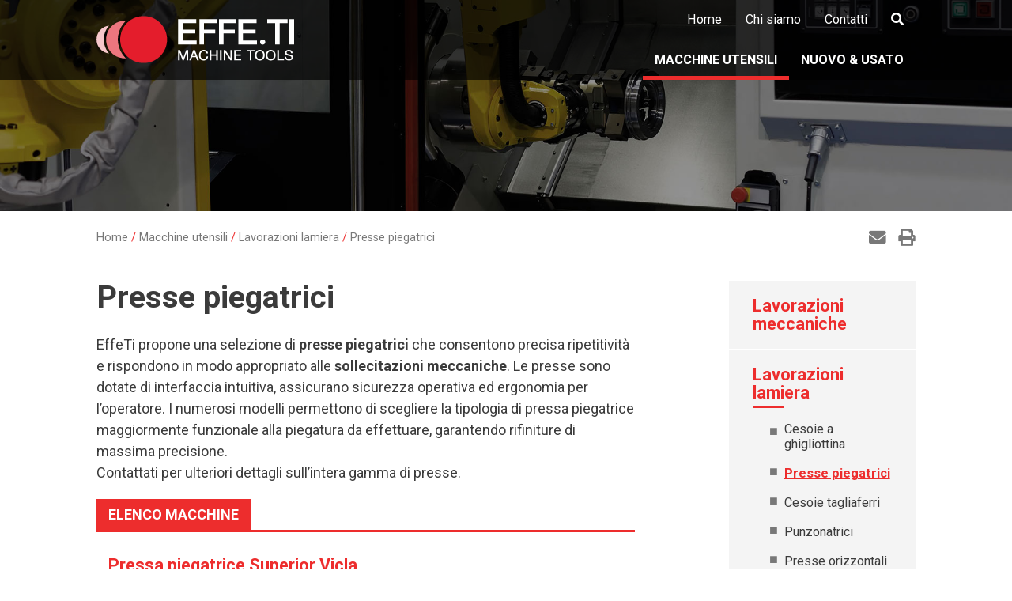

--- FILE ---
content_type: text/html; charset=UTF-8
request_url: https://www.effetigroup.com/it/macchine-utensili/catalogo/macchine-utensili/lavorazioni-lamiera/presse-piegatrici
body_size: 53259
content:

<!DOCTYPE html><html><head><meta charset="UTF-8" /><meta http-equiv="X-UA-Compatible" content="IE=edge" /><title>Presse piegatrici - EffeTi Group</title><meta name="viewport" content="width=device-width, initial-scale=1.0" /><meta name="generator" content="CMS accessibile Enteweb R7 - by Q-Web srl - www.qweb.eu"/><meta name="author" content="Presse piegatrici - EffeTi Group"/><meta name="description" content="Effeti Group vendita macchine utensili nuove e usate per lavorazione acciaio, alluminio e lamiera."/><meta name="keywords" content="Effeti Group, vendita macchine utensili"/><meta name="robots" content="index/follow"/><meta name="viewport" content="width=device-width, initial-scale=1.0"><link rel="apple-touch-icon" sizes="57x57" href="/fav/apple-icon-57x57.png"><link rel="apple-touch-icon" sizes="60x60" href="/fav/apple-icon-60x60.png"><link rel="apple-touch-icon" sizes="72x72" href="/fav/apple-icon-72x72.png"><link rel="apple-touch-icon" sizes="76x76" href="/fav/apple-icon-76x76.png"><link rel="apple-touch-icon" sizes="114x114" href="/fav/apple-icon-114x114.png"><link rel="apple-touch-icon" sizes="120x120" href="/fav/apple-icon-120x120.png"><link rel="apple-touch-icon" sizes="144x144" href="/fav/apple-icon-144x144.png"><link rel="apple-touch-icon" sizes="152x152" href="/fav/apple-icon-152x152.png"><link rel="apple-touch-icon" sizes="180x180" href="/fav/apple-icon-180x180.png"><link rel="icon" type="image/png" sizes="192x192"  href="/fav/android-icon-192x192.png"><link rel="icon" type="image/png" sizes="32x32" href="/fav/favicon-32x32.png"><link rel="icon" type="image/png" sizes="96x96" href="/fav/favicon-96x96.png"><link rel="icon" type="image/png" sizes="16x16" href="/fav/favicon-16x16.png"><meta name="msapplication-TileImage" content="/fav/ms-icon-144x144.png"><link rel="manifest" href="/fav/manifest.json"><meta name="msapplication-TileColor" content="#0a0a0a"><meta name="theme-color" content="#0a0a0a">
<style>
/* compiled by scssphp v0.6.7 on Fri, 05 Oct 2018 12:08:04 +0200 (3.4913s) */

/*
 * Bootstrap v3.3.7 (http://getbootstrap.com)
 * Copyright 2011-2016 Twitter, Inc.
 * Licensed under MIT (https://github.com/twbs/bootstrap/blob/master/LICENSE)
 *//* normalize.css v3.0.3 | MIT License | github.com/necolas/normalize.css */html{font-family:sans-serif;-ms-text-size-adjust:100%;-webkit-text-size-adjust:100%}body{margin:0}article,aside,details,figcaption,figure,footer,header,hgroup,main,menu,nav,section,summary{display:block}audio,canvas,progress,video{display:inline-block;vertical-align:baseline}audio:not([controls]){display:none;height:0}[hidden],template{display:none}a{background-color:transparent}a:active,a:hover{outline:0}abbr[title]{border-bottom:1px dotted}b,strong{font-weight:bold}dfn{font-style:italic}h1{font-size:2em;margin:0.67em 0}mark{background:#ff0;color:#000}small{font-size:80%}sub,sup{font-size:75%;line-height:0;position:relative;vertical-align:baseline}sup{top:-0.5em}sub{bottom:-0.25em}img{border:0}svg:not(:root){overflow:hidden}figure{margin:1em 40px}hr{box-sizing:content-box;height:0}pre{overflow:auto}code,kbd,pre,samp{font-family:monospace, monospace;font-size:1em}button,input,optgroup,select,textarea{color:inherit;font:inherit;margin:0}button{overflow:visible}button,select{text-transform:none}button,html input[type="button"],input[type="reset"],input[type="submit"]{-webkit-appearance:button;cursor:pointer}button[disabled],html input[disabled]{cursor:default}button::-moz-focus-inner,input::-moz-focus-inner{border:0;padding:0}input{line-height:normal}input[type="checkbox"],input[type="radio"]{box-sizing:border-box;padding:0}input[type="number"]::-webkit-inner-spin-button,input[type="number"]::-webkit-outer-spin-button{height:auto}input[type="search"]{-webkit-appearance:textfield;box-sizing:content-box}input[type="search"]::-webkit-search-cancel-button,input[type="search"]::-webkit-search-decoration{-webkit-appearance:none}fieldset{border:1px solid #c0c0c0;margin:0 2px;padding:0.35em 0.625em 0.75em}legend{border:0;padding:0}textarea{overflow:auto}optgroup{font-weight:bold}table{border-collapse:collapse;border-spacing:0}td,th{padding:0}/* Source: https://github.com/h5bp/html5-boilerplate/blob/master/src/css/main.css */@media print{*,*:before,*:after{background:transparent !important;color:#000 !important;box-shadow:none !important;text-shadow:none !important}a,a:visited{text-decoration:underline}a[href]:after{content:" (" attr(href) ")"}abbr[title]:after{content:" (" attr(title) ")"}a[href^="#"]:after,a[href^="javascript:"]:after{content:""}pre,blockquote{border:1px solid #999;page-break-inside:avoid}thead{display:table-header-group}tr,img{page-break-inside:avoid}img{max-width:100% !important}p,h2,h3{orphans:3;widows:3}h2,h3{page-break-after:avoid}.navbar{display:none}.btn > .caret,.dropup > .btn > .caret{border-top-color:#000 !important}.label{border:1px solid #000}.table{border-collapse:collapse !important}.table td,.table th{background-color:#fff !important}.table-bordered th,.table-bordered td{border:1px solid #ddd !important}}@font-face{font-family:'Glyphicons Halflings';src:url("/ew-inc/bootstrap/fonts/bootstrap/glyphicons-halflings-regular.eot");src:url("/ew-inc/bootstrap/fonts/bootstrap/glyphicons-halflings-regular.eot?#iefix") format('embedded-opentype'), url("/ew-inc/bootstrap/fonts/bootstrap/glyphicons-halflings-regular.woff2") format('woff2'), url("/ew-inc/bootstrap/fonts/bootstrap/glyphicons-halflings-regular.woff") format('woff'), url("/ew-inc/bootstrap/fonts/bootstrap/glyphicons-halflings-regular.ttf") format('truetype'), url("/ew-inc/bootstrap/fonts/bootstrap/glyphicons-halflings-regular.svg#glyphicons_halflingsregular") format('svg');}.glyphicon{position:relative;top:1px;display:inline-block;font-family:'Glyphicons Halflings';font-style:normal;font-weight:normal;line-height:1;-webkit-font-smoothing:antialiased;-moz-osx-font-smoothing:grayscale}.glyphicon-asterisk:before{content:"\002a"}.glyphicon-plus:before{content:"\002b"}.glyphicon-euro:before,.glyphicon-eur:before{content:"\20ac"}.glyphicon-minus:before{content:"\2212"}.glyphicon-cloud:before{content:"\2601"}.glyphicon-envelope:before{content:"\2709"}.glyphicon-pencil:before{content:"\270f"}.glyphicon-glass:before{content:"\e001"}.glyphicon-music:before{content:"\e002"}.glyphicon-search:before{content:"\e003"}.glyphicon-heart:before{content:"\e005"}.glyphicon-star:before{content:"\e006"}.glyphicon-star-empty:before{content:"\e007"}.glyphicon-user:before{content:"\e008"}.glyphicon-film:before{content:"\e009"}.glyphicon-th-large:before{content:"\e010"}.glyphicon-th:before{content:"\e011"}.glyphicon-th-list:before{content:"\e012"}.glyphicon-ok:before{content:"\e013"}.glyphicon-remove:before{content:"\e014"}.glyphicon-zoom-in:before{content:"\e015"}.glyphicon-zoom-out:before{content:"\e016"}.glyphicon-off:before{content:"\e017"}.glyphicon-signal:before{content:"\e018"}.glyphicon-cog:before{content:"\e019"}.glyphicon-trash:before{content:"\e020"}.glyphicon-home:before{content:"\e021"}.glyphicon-file:before{content:"\e022"}.glyphicon-time:before{content:"\e023"}.glyphicon-road:before{content:"\e024"}.glyphicon-download-alt:before{content:"\e025"}.glyphicon-download:before{content:"\e026"}.glyphicon-upload:before{content:"\e027"}.glyphicon-inbox:before{content:"\e028"}.glyphicon-play-circle:before{content:"\e029"}.glyphicon-repeat:before{content:"\e030"}.glyphicon-refresh:before{content:"\e031"}.glyphicon-list-alt:before{content:"\e032"}.glyphicon-lock:before{content:"\e033"}.glyphicon-flag:before{content:"\e034"}.glyphicon-headphones:before{content:"\e035"}.glyphicon-volume-off:before{content:"\e036"}.glyphicon-volume-down:before{content:"\e037"}.glyphicon-volume-up:before{content:"\e038"}.glyphicon-qrcode:before{content:"\e039"}.glyphicon-barcode:before{content:"\e040"}.glyphicon-tag:before{content:"\e041"}.glyphicon-tags:before{content:"\e042"}.glyphicon-book:before{content:"\e043"}.glyphicon-bookmark:before{content:"\e044"}.glyphicon-print:before{content:"\e045"}.glyphicon-camera:before{content:"\e046"}.glyphicon-font:before{content:"\e047"}.glyphicon-bold:before{content:"\e048"}.glyphicon-italic:before{content:"\e049"}.glyphicon-text-height:before{content:"\e050"}.glyphicon-text-width:before{content:"\e051"}.glyphicon-align-left:before{content:"\e052"}.glyphicon-align-center:before{content:"\e053"}.glyphicon-align-right:before{content:"\e054"}.glyphicon-align-justify:before{content:"\e055"}.glyphicon-list:before{content:"\e056"}.glyphicon-indent-left:before{content:"\e057"}.glyphicon-indent-right:before{content:"\e058"}.glyphicon-facetime-video:before{content:"\e059"}.glyphicon-picture:before{content:"\e060"}.glyphicon-map-marker:before{content:"\e062"}.glyphicon-adjust:before{content:"\e063"}.glyphicon-tint:before{content:"\e064"}.glyphicon-edit:before{content:"\e065"}.glyphicon-share:before{content:"\e066"}.glyphicon-check:before{content:"\e067"}.glyphicon-move:before{content:"\e068"}.glyphicon-step-backward:before{content:"\e069"}.glyphicon-fast-backward:before{content:"\e070"}.glyphicon-backward:before{content:"\e071"}.glyphicon-play:before{content:"\e072"}.glyphicon-pause:before{content:"\e073"}.glyphicon-stop:before{content:"\e074"}.glyphicon-forward:before{content:"\e075"}.glyphicon-fast-forward:before{content:"\e076"}.glyphicon-step-forward:before{content:"\e077"}.glyphicon-eject:before{content:"\e078"}.glyphicon-chevron-left:before{content:"\e079"}.glyphicon-chevron-right:before{content:"\e080"}.glyphicon-plus-sign:before{content:"\e081"}.glyphicon-minus-sign:before{content:"\e082"}.glyphicon-remove-sign:before{content:"\e083"}.glyphicon-ok-sign:before{content:"\e084"}.glyphicon-question-sign:before{content:"\e085"}.glyphicon-info-sign:before{content:"\e086"}.glyphicon-screenshot:before{content:"\e087"}.glyphicon-remove-circle:before{content:"\e088"}.glyphicon-ok-circle:before{content:"\e089"}.glyphicon-ban-circle:before{content:"\e090"}.glyphicon-arrow-left:before{content:"\e091"}.glyphicon-arrow-right:before{content:"\e092"}.glyphicon-arrow-up:before{content:"\e093"}.glyphicon-arrow-down:before{content:"\e094"}.glyphicon-share-alt:before{content:"\e095"}.glyphicon-resize-full:before{content:"\e096"}.glyphicon-resize-small:before{content:"\e097"}.glyphicon-exclamation-sign:before{content:"\e101"}.glyphicon-gift:before{content:"\e102"}.glyphicon-leaf:before{content:"\e103"}.glyphicon-fire:before{content:"\e104"}.glyphicon-eye-open:before{content:"\e105"}.glyphicon-eye-close:before{content:"\e106"}.glyphicon-warning-sign:before{content:"\e107"}.glyphicon-plane:before{content:"\e108"}.glyphicon-calendar:before{content:"\e109"}.glyphicon-random:before{content:"\e110"}.glyphicon-comment:before{content:"\e111"}.glyphicon-magnet:before{content:"\e112"}.glyphicon-chevron-up:before{content:"\e113"}.glyphicon-chevron-down:before{content:"\e114"}.glyphicon-retweet:before{content:"\e115"}.glyphicon-shopping-cart:before{content:"\e116"}.glyphicon-folder-close:before{content:"\e117"}.glyphicon-folder-open:before{content:"\e118"}.glyphicon-resize-vertical:before{content:"\e119"}.glyphicon-resize-horizontal:before{content:"\e120"}.glyphicon-hdd:before{content:"\e121"}.glyphicon-bullhorn:before{content:"\e122"}.glyphicon-bell:before{content:"\e123"}.glyphicon-certificate:before{content:"\e124"}.glyphicon-thumbs-up:before{content:"\e125"}.glyphicon-thumbs-down:before{content:"\e126"}.glyphicon-hand-right:before{content:"\e127"}.glyphicon-hand-left:before{content:"\e128"}.glyphicon-hand-up:before{content:"\e129"}.glyphicon-hand-down:before{content:"\e130"}.glyphicon-circle-arrow-right:before{content:"\e131"}.glyphicon-circle-arrow-left:before{content:"\e132"}.glyphicon-circle-arrow-up:before{content:"\e133"}.glyphicon-circle-arrow-down:before{content:"\e134"}.glyphicon-globe:before{content:"\e135"}.glyphicon-wrench:before{content:"\e136"}.glyphicon-tasks:before{content:"\e137"}.glyphicon-filter:before{content:"\e138"}.glyphicon-briefcase:before{content:"\e139"}.glyphicon-fullscreen:before{content:"\e140"}.glyphicon-dashboard:before{content:"\e141"}.glyphicon-paperclip:before{content:"\e142"}.glyphicon-heart-empty:before{content:"\e143"}.glyphicon-link:before{content:"\e144"}.glyphicon-phone:before{content:"\e145"}.glyphicon-pushpin:before{content:"\e146"}.glyphicon-usd:before{content:"\e148"}.glyphicon-gbp:before{content:"\e149"}.glyphicon-sort:before{content:"\e150"}.glyphicon-sort-by-alphabet:before{content:"\e151"}.glyphicon-sort-by-alphabet-alt:before{content:"\e152"}.glyphicon-sort-by-order:before{content:"\e153"}.glyphicon-sort-by-order-alt:before{content:"\e154"}.glyphicon-sort-by-attributes:before{content:"\e155"}.glyphicon-sort-by-attributes-alt:before{content:"\e156"}.glyphicon-unchecked:before{content:"\e157"}.glyphicon-expand:before{content:"\e158"}.glyphicon-collapse-down:before{content:"\e159"}.glyphicon-collapse-up:before{content:"\e160"}.glyphicon-log-in:before{content:"\e161"}.glyphicon-flash:before{content:"\e162"}.glyphicon-log-out:before{content:"\e163"}.glyphicon-new-window:before{content:"\e164"}.glyphicon-record:before{content:"\e165"}.glyphicon-save:before{content:"\e166"}.glyphicon-open:before{content:"\e167"}.glyphicon-saved:before{content:"\e168"}.glyphicon-import:before{content:"\e169"}.glyphicon-export:before{content:"\e170"}.glyphicon-send:before{content:"\e171"}.glyphicon-floppy-disk:before{content:"\e172"}.glyphicon-floppy-saved:before{content:"\e173"}.glyphicon-floppy-remove:before{content:"\e174"}.glyphicon-floppy-save:before{content:"\e175"}.glyphicon-floppy-open:before{content:"\e176"}.glyphicon-credit-card:before{content:"\e177"}.glyphicon-transfer:before{content:"\e178"}.glyphicon-cutlery:before{content:"\e179"}.glyphicon-header:before{content:"\e180"}.glyphicon-compressed:before{content:"\e181"}.glyphicon-earphone:before{content:"\e182"}.glyphicon-phone-alt:before{content:"\e183"}.glyphicon-tower:before{content:"\e184"}.glyphicon-stats:before{content:"\e185"}.glyphicon-sd-video:before{content:"\e186"}.glyphicon-hd-video:before{content:"\e187"}.glyphicon-subtitles:before{content:"\e188"}.glyphicon-sound-stereo:before{content:"\e189"}.glyphicon-sound-dolby:before{content:"\e190"}.glyphicon-sound-5-1:before{content:"\e191"}.glyphicon-sound-6-1:before{content:"\e192"}.glyphicon-sound-7-1:before{content:"\e193"}.glyphicon-copyright-mark:before{content:"\e194"}.glyphicon-registration-mark:before{content:"\e195"}.glyphicon-cloud-download:before{content:"\e197"}.glyphicon-cloud-upload:before{content:"\e198"}.glyphicon-tree-conifer:before{content:"\e199"}.glyphicon-tree-deciduous:before{content:"\e200"}.glyphicon-cd:before{content:"\e201"}.glyphicon-save-file:before{content:"\e202"}.glyphicon-open-file:before{content:"\e203"}.glyphicon-level-up:before{content:"\e204"}.glyphicon-copy:before{content:"\e205"}.glyphicon-paste:before{content:"\e206"}.glyphicon-alert:before{content:"\e209"}.glyphicon-equalizer:before{content:"\e210"}.glyphicon-king:before{content:"\e211"}.glyphicon-queen:before{content:"\e212"}.glyphicon-pawn:before{content:"\e213"}.glyphicon-bishop:before{content:"\e214"}.glyphicon-knight:before{content:"\e215"}.glyphicon-baby-formula:before{content:"\e216"}.glyphicon-tent:before{content:"\26fa"}.glyphicon-blackboard:before{content:"\e218"}.glyphicon-bed:before{content:"\e219"}.glyphicon-apple:before{content:"\f8ff"}.glyphicon-erase:before{content:"\e221"}.glyphicon-hourglass:before{content:"\231b"}.glyphicon-lamp:before{content:"\e223"}.glyphicon-duplicate:before{content:"\e224"}.glyphicon-piggy-bank:before{content:"\e225"}.glyphicon-scissors:before{content:"\e226"}.glyphicon-bitcoin:before{content:"\e227"}.glyphicon-btc:before{content:"\e227"}.glyphicon-xbt:before{content:"\e227"}.glyphicon-yen:before{content:"\00a5"}.glyphicon-jpy:before{content:"\00a5"}.glyphicon-ruble:before{content:"\20bd"}.glyphicon-rub:before{content:"\20bd"}.glyphicon-scale:before{content:"\e230"}.glyphicon-ice-lolly:before{content:"\e231"}.glyphicon-ice-lolly-tasted:before{content:"\e232"}.glyphicon-education:before{content:"\e233"}.glyphicon-option-horizontal:before{content:"\e234"}.glyphicon-option-vertical:before{content:"\e235"}.glyphicon-menu-hamburger:before{content:"\e236"}.glyphicon-modal-window:before{content:"\e237"}.glyphicon-oil:before{content:"\e238"}.glyphicon-grain:before{content:"\e239"}.glyphicon-sunglasses:before{content:"\e240"}.glyphicon-text-size:before{content:"\e241"}.glyphicon-text-color:before{content:"\e242"}.glyphicon-text-background:before{content:"\e243"}.glyphicon-object-align-top:before{content:"\e244"}.glyphicon-object-align-bottom:before{content:"\e245"}.glyphicon-object-align-horizontal:before{content:"\e246"}.glyphicon-object-align-left:before{content:"\e247"}.glyphicon-object-align-vertical:before{content:"\e248"}.glyphicon-object-align-right:before{content:"\e249"}.glyphicon-triangle-right:before{content:"\e250"}.glyphicon-triangle-left:before{content:"\e251"}.glyphicon-triangle-bottom:before{content:"\e252"}.glyphicon-triangle-top:before{content:"\e253"}.glyphicon-console:before{content:"\e254"}.glyphicon-superscript:before{content:"\e255"}.glyphicon-subscript:before{content:"\e256"}.glyphicon-menu-left:before{content:"\e257"}.glyphicon-menu-right:before{content:"\e258"}.glyphicon-menu-down:before{content:"\e259"}.glyphicon-menu-up:before{content:"\e260"}*{-webkit-box-sizing:border-box;-moz-box-sizing:border-box;box-sizing:border-box}*:before,*:after{-webkit-box-sizing:border-box;-moz-box-sizing:border-box;box-sizing:border-box}html{font-size:10px;-webkit-tap-highlight-color:rgba(0, 0, 0, 0)}body{font-family:"Helvetica Neue", Helvetica, Arial, sans-serif;font-size:14px;line-height:1.42857;color:#333;background-color:#fff}input,button,select,textarea{font-family:inherit;font-size:inherit;line-height:inherit}a{color:#337ab7;text-decoration:none}a:hover,a:focus{color:#23527c;text-decoration:underline}a:focus{outline:5px auto -webkit-focus-ring-color;outline-offset:-2px}figure{margin:0}img{vertical-align:middle}.img-responsive{display:block;max-width:100%;height:auto}.img-rounded{border-radius:6px}.img-thumbnail{padding:4px;line-height:1.42857;background-color:#fff;border:1px solid #ddd;border-radius:4px;-webkit-transition:all 0.2s ease-in-out;-o-transition:all 0.2s ease-in-out;transition:all 0.2s ease-in-out;display:inline-block;max-width:100%;height:auto}.img-circle{border-radius:50%}hr{margin-top:20px;margin-bottom:20px;border:0;border-top:1px solid #eee}.sr-only{position:absolute;width:1px;height:1px;margin:-1px;padding:0;overflow:hidden;clip:rect(0, 0, 0, 0);border:0}.sr-only-focusable:active,.sr-only-focusable:focus{position:static;width:auto;height:auto;margin:0;overflow:visible;clip:auto}[role="button"]{cursor:pointer}h1,h2,h3,h4,h5,h6,.h1,.h2,.h3,.h4,.h5,.h6{font-family:inherit;font-weight:500;line-height:1.1;color:inherit}h1 small,h2 small,h3 small,h4 small,h5 small,h6 small,.h1 small,.h2 small,.h3 small,.h4 small,.h5 small,.h6 small,h1 .small,h2 .small,h3 .small,h4 .small,h5 .small,h6 .small,.h1 .small,.h2 .small,.h3 .small,.h4 .small,.h5 .small,.h6 .small{font-weight:normal;line-height:1;color:#777}h1,.h1,h2,.h2,h3,.h3{margin-top:20px;margin-bottom:10px}h1 small,.h1 small,h2 small,.h2 small,h3 small,.h3 small,h1 .small,.h1 .small,h2 .small,.h2 .small,h3 .small,.h3 .small{font-size:65%}h4,.h4,h5,.h5,h6,.h6{margin-top:10px;margin-bottom:10px}h4 small,.h4 small,h5 small,.h5 small,h6 small,.h6 small,h4 .small,.h4 .small,h5 .small,.h5 .small,h6 .small,.h6 .small{font-size:75%}h1,.h1{font-size:36px}h2,.h2{font-size:30px}h3,.h3{font-size:24px}h4,.h4{font-size:18px}h5,.h5{font-size:14px}h6,.h6{font-size:12px}p{margin:0 0 10px}.lead{margin-bottom:20px;font-size:16px;font-weight:300;line-height:1.4}@media (min-width:768px){.lead{font-size:21px}}small,.small{font-size:85%}mark,.mark{background-color:#fcf8e3;padding:0.2em}.text-left{text-align:left}.text-right{text-align:right}.text-center{text-align:center}.text-justify{text-align:justify}.text-nowrap{white-space:nowrap}.text-lowercase{text-transform:lowercase}.text-uppercase,.initialism{text-transform:uppercase}.text-capitalize{text-transform:capitalize}.text-muted{color:#777}.text-primary{color:#337ab7}a.text-primary:hover,a.text-primary:focus{color:#286090}.text-success{color:#3c763d}a.text-success:hover,a.text-success:focus{color:#2b542c}.text-info{color:#31708f}a.text-info:hover,a.text-info:focus{color:#245269}.text-warning{color:#8a6d3b}a.text-warning:hover,a.text-warning:focus{color:#66512c}.text-danger{color:#a94442}a.text-danger:hover,a.text-danger:focus{color:#843534}.bg-primary{color:#fff}.bg-primary{background-color:#337ab7}a.bg-primary:hover,a.bg-primary:focus{background-color:#286090}.bg-success{background-color:#dff0d8}a.bg-success:hover,a.bg-success:focus{background-color:#c1e2b3}.bg-info{background-color:#d9edf7}a.bg-info:hover,a.bg-info:focus{background-color:#afd9ee}.bg-warning{background-color:#fcf8e3}a.bg-warning:hover,a.bg-warning:focus{background-color:#f7ecb5}.bg-danger{background-color:#f2dede}a.bg-danger:hover,a.bg-danger:focus{background-color:#e4b9b9}.page-header{padding-bottom:9px;margin:40px 0 20px;border-bottom:1px solid #eee}ul,ol{margin-top:0;margin-bottom:10px}ul ul,ol ul,ul ol,ol ol{margin-bottom:0}.list-unstyled{padding-left:0;list-style:none}.list-inline{padding-left:0;list-style:none;margin-left:-5px}.list-inline > li{display:inline-block;padding-left:5px;padding-right:5px}dl{margin-top:0;margin-bottom:20px}dt,dd{line-height:1.42857}dt{font-weight:bold}dd{margin-left:0}.dl-horizontal dd:before,.dl-horizontal dd:after{content:" ";display:table}.dl-horizontal dd:after{clear:both}@media (min-width:768px){.dl-horizontal dt{float:left;width:160px;clear:left;text-align:right;overflow:hidden;text-overflow:ellipsis;white-space:nowrap}.dl-horizontal dd{margin-left:180px}}abbr[title],abbr[data-original-title]{cursor:help;border-bottom:1px dotted #777}.initialism{font-size:90%}blockquote{padding:10px 20px;margin:0 0 20px;font-size:17.5px;border-left:5px solid #eee}blockquote p:last-child,blockquote ul:last-child,blockquote ol:last-child{margin-bottom:0}blockquote footer,blockquote small,blockquote .small{display:block;font-size:80%;line-height:1.42857;color:#777}blockquote footer:before,blockquote small:before,blockquote .small:before{content:'\2014 \00A0'}.blockquote-reverse,blockquote.pull-right{padding-right:15px;padding-left:0;border-right:5px solid #eee;border-left:0;text-align:right}.blockquote-reverse footer:before,blockquote.pull-right footer:before,.blockquote-reverse small:before,blockquote.pull-right small:before,.blockquote-reverse .small:before,blockquote.pull-right .small:before{content:''}.blockquote-reverse footer:after,blockquote.pull-right footer:after,.blockquote-reverse small:after,blockquote.pull-right small:after,.blockquote-reverse .small:after,blockquote.pull-right .small:after{content:'\00A0 \2014'}address{margin-bottom:20px;font-style:normal;line-height:1.42857}code,kbd,pre,samp{font-family:Menlo, Monaco, Consolas, "Courier New", monospace}code{padding:2px 4px;font-size:90%;color:#c7254e;background-color:#f9f2f4;border-radius:4px}kbd{padding:2px 4px;font-size:90%;color:#fff;background-color:#333;border-radius:3px;box-shadow:inset 0 -1px 0 rgba(0, 0, 0, .25)}kbd kbd{padding:0;font-size:100%;font-weight:bold;box-shadow:none}pre{text-align:left !important;display:block;padding:9.5px;margin:0 0 10px;font-size:13px;line-height:1.42857;word-break:break-all;word-wrap:break-word;color:#333;background-color:#f5f5f5;border:1px solid #ccc;border-radius:4px}pre code{padding:0;font-size:inherit;color:inherit;white-space:pre-wrap;background-color:transparent;border-radius:0}.pre-scrollable{max-height:340px;overflow-y:scroll}.container{margin-right:auto;margin-left:auto;padding-left:15px;padding-right:15px}.container:before,.container:after{content:" ";display:table}.container:after{clear:both}@media (min-width:768px){.container{width:750px}}@media (min-width:992px){.container{width:970px}}@media (min-width:1200px){.container{width:1170px}}.container-fluid{margin-right:auto;margin-left:auto;padding-left:15px;padding-right:15px}.container-fluid:before,.container-fluid:after{content:" ";display:table}.container-fluid:after{clear:both}.row{margin-left:-15px;margin-right:-15px}.row:before,.row:after{content:" ";display:table}.row:after{clear:both}.col-xs-1,.col-sm-1,.col-md-1,.col-lg-1,.col-xs-2,.col-sm-2,.col-md-2,.col-lg-2,.col-xs-3,.col-sm-3,.col-md-3,.col-lg-3,.col-xs-4,.col-sm-4,.col-md-4,.col-lg-4,.col-xs-5,.col-sm-5,.col-md-5,.col-lg-5,.col-xs-6,.col-sm-6,.col-md-6,.col-lg-6,.col-xs-7,.col-sm-7,.col-md-7,.col-lg-7,.col-xs-8,.col-sm-8,.col-md-8,.col-lg-8,.col-xs-9,.col-sm-9,.col-md-9,.col-lg-9,.col-xs-10,.col-sm-10,.col-md-10,.col-lg-10,.col-xs-11,.col-sm-11,.col-md-11,.col-lg-11,.col-xs-12,.col-sm-12,.col-md-12,.col-lg-12{position:relative;min-height:1px;padding-left:15px;padding-right:15px}.col-xs-1,.col-xs-2,.col-xs-3,.col-xs-4,.col-xs-5,.col-xs-6,.col-xs-7,.col-xs-8,.col-xs-9,.col-xs-10,.col-xs-11,.col-xs-12{float:left}.col-xs-1{width:8.33333%}.col-xs-2{width:16.66667%}.col-xs-3{width:25%}.col-xs-4{width:33.33333%}.col-xs-5{width:41.66667%}.col-xs-6{width:50%}.col-xs-7{width:58.33333%}.col-xs-8{width:66.66667%}.col-xs-9{width:75%}.col-xs-10{width:83.33333%}.col-xs-11{width:91.66667%}.col-xs-12{width:100%}.col-xs-pull-0{right:auto}.col-xs-pull-1{right:8.33333%}.col-xs-pull-2{right:16.66667%}.col-xs-pull-3{right:25%}.col-xs-pull-4{right:33.33333%}.col-xs-pull-5{right:41.66667%}.col-xs-pull-6{right:50%}.col-xs-pull-7{right:58.33333%}.col-xs-pull-8{right:66.66667%}.col-xs-pull-9{right:75%}.col-xs-pull-10{right:83.33333%}.col-xs-pull-11{right:91.66667%}.col-xs-pull-12{right:100%}.col-xs-push-0{left:auto}.col-xs-push-1{left:8.33333%}.col-xs-push-2{left:16.66667%}.col-xs-push-3{left:25%}.col-xs-push-4{left:33.33333%}.col-xs-push-5{left:41.66667%}.col-xs-push-6{left:50%}.col-xs-push-7{left:58.33333%}.col-xs-push-8{left:66.66667%}.col-xs-push-9{left:75%}.col-xs-push-10{left:83.33333%}.col-xs-push-11{left:91.66667%}.col-xs-push-12{left:100%}.col-xs-offset-0{margin-left:0%}.col-xs-offset-1{margin-left:8.33333%}.col-xs-offset-2{margin-left:16.66667%}.col-xs-offset-3{margin-left:25%}.col-xs-offset-4{margin-left:33.33333%}.col-xs-offset-5{margin-left:41.66667%}.col-xs-offset-6{margin-left:50%}.col-xs-offset-7{margin-left:58.33333%}.col-xs-offset-8{margin-left:66.66667%}.col-xs-offset-9{margin-left:75%}.col-xs-offset-10{margin-left:83.33333%}.col-xs-offset-11{margin-left:91.66667%}.col-xs-offset-12{margin-left:100%}@media (min-width:768px){.col-sm-1,.col-sm-2,.col-sm-3,.col-sm-4,.col-sm-5,.col-sm-6,.col-sm-7,.col-sm-8,.col-sm-9,.col-sm-10,.col-sm-11,.col-sm-12{float:left}.col-sm-1{width:8.33333%}.col-sm-2{width:16.66667%}.col-sm-3{width:25%}.col-sm-4{width:33.33333%}.col-sm-5{width:41.66667%}.col-sm-6{width:50%}.col-sm-7{width:58.33333%}.col-sm-8{width:66.66667%}.col-sm-9{width:75%}.col-sm-10{width:83.33333%}.col-sm-11{width:91.66667%}.col-sm-12{width:100%}.col-sm-pull-0{right:auto}.col-sm-pull-1{right:8.33333%}.col-sm-pull-2{right:16.66667%}.col-sm-pull-3{right:25%}.col-sm-pull-4{right:33.33333%}.col-sm-pull-5{right:41.66667%}.col-sm-pull-6{right:50%}.col-sm-pull-7{right:58.33333%}.col-sm-pull-8{right:66.66667%}.col-sm-pull-9{right:75%}.col-sm-pull-10{right:83.33333%}.col-sm-pull-11{right:91.66667%}.col-sm-pull-12{right:100%}.col-sm-push-0{left:auto}.col-sm-push-1{left:8.33333%}.col-sm-push-2{left:16.66667%}.col-sm-push-3{left:25%}.col-sm-push-4{left:33.33333%}.col-sm-push-5{left:41.66667%}.col-sm-push-6{left:50%}.col-sm-push-7{left:58.33333%}.col-sm-push-8{left:66.66667%}.col-sm-push-9{left:75%}.col-sm-push-10{left:83.33333%}.col-sm-push-11{left:91.66667%}.col-sm-push-12{left:100%}.col-sm-offset-0{margin-left:0%}.col-sm-offset-1{margin-left:8.33333%}.col-sm-offset-2{margin-left:16.66667%}.col-sm-offset-3{margin-left:25%}.col-sm-offset-4{margin-left:33.33333%}.col-sm-offset-5{margin-left:41.66667%}.col-sm-offset-6{margin-left:50%}.col-sm-offset-7{margin-left:58.33333%}.col-sm-offset-8{margin-left:66.66667%}.col-sm-offset-9{margin-left:75%}.col-sm-offset-10{margin-left:83.33333%}.col-sm-offset-11{margin-left:91.66667%}.col-sm-offset-12{margin-left:100%}}@media (min-width:992px){.col-md-1,.col-md-2,.col-md-3,.col-md-4,.col-md-5,.col-md-6,.col-md-7,.col-md-8,.col-md-9,.col-md-10,.col-md-11,.col-md-12{float:left}.col-md-1{width:8.33333%}.col-md-2{width:16.66667%}.col-md-3{width:25%}.col-md-4{width:33.33333%}.col-md-5{width:41.66667%}.col-md-6{width:50%}.col-md-7{width:58.33333%}.col-md-8{width:66.66667%}.col-md-9{width:75%}.col-md-10{width:83.33333%}.col-md-11{width:91.66667%}.col-md-12{width:100%}.col-md-pull-0{right:auto}.col-md-pull-1{right:8.33333%}.col-md-pull-2{right:16.66667%}.col-md-pull-3{right:25%}.col-md-pull-4{right:33.33333%}.col-md-pull-5{right:41.66667%}.col-md-pull-6{right:50%}.col-md-pull-7{right:58.33333%}.col-md-pull-8{right:66.66667%}.col-md-pull-9{right:75%}.col-md-pull-10{right:83.33333%}.col-md-pull-11{right:91.66667%}.col-md-pull-12{right:100%}.col-md-push-0{left:auto}.col-md-push-1{left:8.33333%}.col-md-push-2{left:16.66667%}.col-md-push-3{left:25%}.col-md-push-4{left:33.33333%}.col-md-push-5{left:41.66667%}.col-md-push-6{left:50%}.col-md-push-7{left:58.33333%}.col-md-push-8{left:66.66667%}.col-md-push-9{left:75%}.col-md-push-10{left:83.33333%}.col-md-push-11{left:91.66667%}.col-md-push-12{left:100%}.col-md-offset-0{margin-left:0%}.col-md-offset-1{margin-left:8.33333%}.col-md-offset-2{margin-left:16.66667%}.col-md-offset-3{margin-left:25%}.col-md-offset-4{margin-left:33.33333%}.col-md-offset-5{margin-left:41.66667%}.col-md-offset-6{margin-left:50%}.col-md-offset-7{margin-left:58.33333%}.col-md-offset-8{margin-left:66.66667%}.col-md-offset-9{margin-left:75%}.col-md-offset-10{margin-left:83.33333%}.col-md-offset-11{margin-left:91.66667%}.col-md-offset-12{margin-left:100%}}@media (min-width:1200px){.col-lg-1,.col-lg-2,.col-lg-3,.col-lg-4,.col-lg-5,.col-lg-6,.col-lg-7,.col-lg-8,.col-lg-9,.col-lg-10,.col-lg-11,.col-lg-12{float:left}.col-lg-1{width:8.33333%}.col-lg-2{width:16.66667%}.col-lg-3{width:25%}.col-lg-4{width:33.33333%}.col-lg-5{width:41.66667%}.col-lg-6{width:50%}.col-lg-7{width:58.33333%}.col-lg-8{width:66.66667%}.col-lg-9{width:75%}.col-lg-10{width:83.33333%}.col-lg-11{width:91.66667%}.col-lg-12{width:100%}.col-lg-pull-0{right:auto}.col-lg-pull-1{right:8.33333%}.col-lg-pull-2{right:16.66667%}.col-lg-pull-3{right:25%}.col-lg-pull-4{right:33.33333%}.col-lg-pull-5{right:41.66667%}.col-lg-pull-6{right:50%}.col-lg-pull-7{right:58.33333%}.col-lg-pull-8{right:66.66667%}.col-lg-pull-9{right:75%}.col-lg-pull-10{right:83.33333%}.col-lg-pull-11{right:91.66667%}.col-lg-pull-12{right:100%}.col-lg-push-0{left:auto}.col-lg-push-1{left:8.33333%}.col-lg-push-2{left:16.66667%}.col-lg-push-3{left:25%}.col-lg-push-4{left:33.33333%}.col-lg-push-5{left:41.66667%}.col-lg-push-6{left:50%}.col-lg-push-7{left:58.33333%}.col-lg-push-8{left:66.66667%}.col-lg-push-9{left:75%}.col-lg-push-10{left:83.33333%}.col-lg-push-11{left:91.66667%}.col-lg-push-12{left:100%}.col-lg-offset-0{margin-left:0%}.col-lg-offset-1{margin-left:8.33333%}.col-lg-offset-2{margin-left:16.66667%}.col-lg-offset-3{margin-left:25%}.col-lg-offset-4{margin-left:33.33333%}.col-lg-offset-5{margin-left:41.66667%}.col-lg-offset-6{margin-left:50%}.col-lg-offset-7{margin-left:58.33333%}.col-lg-offset-8{margin-left:66.66667%}.col-lg-offset-9{margin-left:75%}.col-lg-offset-10{margin-left:83.33333%}.col-lg-offset-11{margin-left:91.66667%}.col-lg-offset-12{margin-left:100%}}table{background-color:transparent}caption{padding-top:8px;padding-bottom:8px;color:#777;text-align:left}th{text-align:left}.table{width:100%;max-width:100%;margin-bottom:20px}.table > thead > tr > th,.table > tbody > tr > th,.table > tfoot > tr > th,.table > thead > tr > td,.table > tbody > tr > td,.table > tfoot > tr > td{padding:8px;line-height:1.42857;vertical-align:top;border-top:1px solid #ddd}.table > thead > tr > th{vertical-align:bottom;border-bottom:2px solid #ddd}.table > caption + thead > tr:first-child > th,.table > colgroup + thead > tr:first-child > th,.table > thead:first-child > tr:first-child > th,.table > caption + thead > tr:first-child > td,.table > colgroup + thead > tr:first-child > td,.table > thead:first-child > tr:first-child > td{border-top:0}.table > tbody + tbody{border-top:2px solid #ddd}.table .table{background-color:#fff}.table-condensed > thead > tr > th,.table-condensed > tbody > tr > th,.table-condensed > tfoot > tr > th,.table-condensed > thead > tr > td,.table-condensed > tbody > tr > td,.table-condensed > tfoot > tr > td{padding:5px}.table-bordered{border:1px solid #ddd}.table-bordered > thead > tr > th,.table-bordered > tbody > tr > th,.table-bordered > tfoot > tr > th,.table-bordered > thead > tr > td,.table-bordered > tbody > tr > td,.table-bordered > tfoot > tr > td{border:1px solid #ddd}.table-bordered > thead > tr > th,.table-bordered > thead > tr > td{border-bottom-width:2px}.table-striped > tbody > tr:nth-of-type(odd){background-color:#f9f9f9}.table-hover > tbody > tr:hover{background-color:#f5f5f5}table col[class*="col-"]{position:static;float:none;display:table-column}table td[class*="col-"],table th[class*="col-"]{position:static;float:none;display:table-cell}.table > thead > tr > td.active,.table > tbody > tr > td.active,.table > tfoot > tr > td.active,.table > thead > tr > th.active,.table > tbody > tr > th.active,.table > tfoot > tr > th.active,.table > thead > tr.active > td,.table > tbody > tr.active > td,.table > tfoot > tr.active > td,.table > thead > tr.active > th,.table > tbody > tr.active > th,.table > tfoot > tr.active > th{background-color:#f5f5f5}.table-hover > tbody > tr > td.active:hover,.table-hover > tbody > tr > th.active:hover,.table-hover > tbody > tr.active:hover > td,.table-hover > tbody > tr:hover > .active,.table-hover > tbody > tr.active:hover > th{background-color:#e8e8e8}.table > thead > tr > td.success,.table > tbody > tr > td.success,.table > tfoot > tr > td.success,.table > thead > tr > th.success,.table > tbody > tr > th.success,.table > tfoot > tr > th.success,.table > thead > tr.success > td,.table > tbody > tr.success > td,.table > tfoot > tr.success > td,.table > thead > tr.success > th,.table > tbody > tr.success > th,.table > tfoot > tr.success > th{background-color:#dff0d8}.table-hover > tbody > tr > td.success:hover,.table-hover > tbody > tr > th.success:hover,.table-hover > tbody > tr.success:hover > td,.table-hover > tbody > tr:hover > .success,.table-hover > tbody > tr.success:hover > th{background-color:#d0e9c6}.table > thead > tr > td.info,.table > tbody > tr > td.info,.table > tfoot > tr > td.info,.table > thead > tr > th.info,.table > tbody > tr > th.info,.table > tfoot > tr > th.info,.table > thead > tr.info > td,.table > tbody > tr.info > td,.table > tfoot > tr.info > td,.table > thead > tr.info > th,.table > tbody > tr.info > th,.table > tfoot > tr.info > th{background-color:#d9edf7}.table-hover > tbody > tr > td.info:hover,.table-hover > tbody > tr > th.info:hover,.table-hover > tbody > tr.info:hover > td,.table-hover > tbody > tr:hover > .info,.table-hover > tbody > tr.info:hover > th{background-color:#c4e3f3}.table > thead > tr > td.warning,.table > tbody > tr > td.warning,.table > tfoot > tr > td.warning,.table > thead > tr > th.warning,.table > tbody > tr > th.warning,.table > tfoot > tr > th.warning,.table > thead > tr.warning > td,.table > tbody > tr.warning > td,.table > tfoot > tr.warning > td,.table > thead > tr.warning > th,.table > tbody > tr.warning > th,.table > tfoot > tr.warning > th{background-color:#fcf8e3}.table-hover > tbody > tr > td.warning:hover,.table-hover > tbody > tr > th.warning:hover,.table-hover > tbody > tr.warning:hover > td,.table-hover > tbody > tr:hover > .warning,.table-hover > tbody > tr.warning:hover > th{background-color:#faf2cc}.table > thead > tr > td.danger,.table > tbody > tr > td.danger,.table > tfoot > tr > td.danger,.table > thead > tr > th.danger,.table > tbody > tr > th.danger,.table > tfoot > tr > th.danger,.table > thead > tr.danger > td,.table > tbody > tr.danger > td,.table > tfoot > tr.danger > td,.table > thead > tr.danger > th,.table > tbody > tr.danger > th,.table > tfoot > tr.danger > th{background-color:#f2dede}.table-hover > tbody > tr > td.danger:hover,.table-hover > tbody > tr > th.danger:hover,.table-hover > tbody > tr.danger:hover > td,.table-hover > tbody > tr:hover > .danger,.table-hover > tbody > tr.danger:hover > th{background-color:#ebcccc}.table-responsive{overflow-x:auto;min-height:0.01%}@media screen and (max-width:767px){.table-responsive{width:100%;margin-bottom:15px;overflow-y:hidden;-ms-overflow-style:-ms-autohiding-scrollbar;border:1px solid #ddd}.table-responsive > .table{margin-bottom:0}.table-responsive > .table > thead > tr > th,.table-responsive > .table > tbody > tr > th,.table-responsive > .table > tfoot > tr > th,.table-responsive > .table > thead > tr > td,.table-responsive > .table > tbody > tr > td,.table-responsive > .table > tfoot > tr > td{white-space:nowrap}.table-responsive > .table-bordered{border:0}.table-responsive > .table-bordered > thead > tr > th:first-child,.table-responsive > .table-bordered > tbody > tr > th:first-child,.table-responsive > .table-bordered > tfoot > tr > th:first-child,.table-responsive > .table-bordered > thead > tr > td:first-child,.table-responsive > .table-bordered > tbody > tr > td:first-child,.table-responsive > .table-bordered > tfoot > tr > td:first-child{border-left:0}.table-responsive > .table-bordered > thead > tr > th:last-child,.table-responsive > .table-bordered > tbody > tr > th:last-child,.table-responsive > .table-bordered > tfoot > tr > th:last-child,.table-responsive > .table-bordered > thead > tr > td:last-child,.table-responsive > .table-bordered > tbody > tr > td:last-child,.table-responsive > .table-bordered > tfoot > tr > td:last-child{border-right:0}.table-responsive > .table-bordered > tbody > tr:last-child > th,.table-responsive > .table-bordered > tfoot > tr:last-child > th,.table-responsive > .table-bordered > tbody > tr:last-child > td,.table-responsive > .table-bordered > tfoot > tr:last-child > td{border-bottom:0}}fieldset{padding:0;margin:0;border:0;min-width:0}legend{display:block;width:100%;padding:0;margin-bottom:20px;font-size:21px;line-height:inherit;color:#333;border:0;border-bottom:1px solid #e5e5e5}label{display:inline-block;max-width:100%;margin-bottom:5px;font-weight:bold}input[type="search"]{-webkit-box-sizing:border-box;-moz-box-sizing:border-box;box-sizing:border-box}input[type="radio"],input[type="checkbox"]{margin:4px 0 0;margin-top:1px \9;line-height:normal}input[type="file"]{display:block}input[type="range"]{display:block;width:100%}select[multiple],select[size]{height:auto}input[type="file"]:focus,input[type="radio"]:focus,input[type="checkbox"]:focus{outline:5px auto -webkit-focus-ring-color;outline-offset:-2px}output{display:block;padding-top:7px;font-size:14px;line-height:1.42857;color:#555}.form-control{display:block;width:100%;height:34px;padding:6px 12px;font-size:14px;line-height:1.42857;color:#555;background-color:#fff;background-image:none;border:1px solid #ccc;border-radius:4px;-webkit-box-shadow:inset 0 1px 1px rgba(0, 0, 0, .075);box-shadow:inset 0 1px 1px rgba(0, 0, 0, .075);-webkit-transition:border-color ease-in-out 0.15s, box-shadow ease-in-out 0.15s;-o-transition:border-color ease-in-out 0.15s, box-shadow ease-in-out 0.15s;transition:border-color ease-in-out 0.15s, box-shadow ease-in-out 0.15s}.form-control:focus{border-color:#66afe9;outline:0;-webkit-box-shadow:inset 0 1px 1px rgba(0, 0, 0, .075), 0 0 8px rgba(102, 175, 233, .6);box-shadow:inset 0 1px 1px rgba(0, 0, 0, .075), 0 0 8px rgba(102, 175, 233, .6)}.form-control::-moz-placeholder{color:#999;opacity:1}.form-control:-ms-input-placeholder{color:#999}.form-control::-webkit-input-placeholder{color:#999}.form-control::-ms-expand{border:0;background-color:transparent}.form-control[disabled],.form-control[readonly],fieldset[disabled] .form-control{background-color:#eee;opacity:1}.form-control[disabled],fieldset[disabled] .form-control{cursor:not-allowed}textarea.form-control{height:auto}input[type="search"]{-webkit-appearance:none}@media screen and (-webkit-min-device-pixel-ratio:0){input[type="date"].form-control,input[type="time"].form-control,input[type="datetime-local"].form-control,input[type="month"].form-control{line-height:34px}input[type="date"].input-sm,.input-group-sm > input.form-control[type="date"],.input-group-sm > input.input-group-addon[type="date"],.input-group-sm > .input-group-btn > input.btn[type="date"],input[type="time"].input-sm,.input-group-sm > input.form-control[type="time"],.input-group-sm > input.input-group-addon[type="time"],.input-group-sm > .input-group-btn > input.btn[type="time"],input[type="datetime-local"].input-sm,.input-group-sm > input.form-control[type="datetime-local"],.input-group-sm > input.input-group-addon[type="datetime-local"],.input-group-sm > .input-group-btn > input.btn[type="datetime-local"],input[type="month"].input-sm,.input-group-sm > input.form-control[type="month"],.input-group-sm > input.input-group-addon[type="month"],.input-group-sm > .input-group-btn > input.btn[type="month"],.input-group-sm input[type="date"],.input-group-sm input[type="time"],.input-group-sm input[type="datetime-local"],.input-group-sm input[type="month"]{line-height:30px}input[type="date"].input-lg,.input-group-lg > input.form-control[type="date"],.input-group-lg > input.input-group-addon[type="date"],.input-group-lg > .input-group-btn > input.btn[type="date"],input[type="time"].input-lg,.input-group-lg > input.form-control[type="time"],.input-group-lg > input.input-group-addon[type="time"],.input-group-lg > .input-group-btn > input.btn[type="time"],input[type="datetime-local"].input-lg,.input-group-lg > input.form-control[type="datetime-local"],.input-group-lg > input.input-group-addon[type="datetime-local"],.input-group-lg > .input-group-btn > input.btn[type="datetime-local"],input[type="month"].input-lg,.input-group-lg > input.form-control[type="month"],.input-group-lg > input.input-group-addon[type="month"],.input-group-lg > .input-group-btn > input.btn[type="month"],.input-group-lg input[type="date"],.input-group-lg input[type="time"],.input-group-lg input[type="datetime-local"],.input-group-lg input[type="month"]{line-height:46px}}.form-group{margin-bottom:15px}.radio,.checkbox{position:relative;display:block;margin-top:10px;margin-bottom:10px}.radio label,.checkbox label{min-height:20px;padding-left:20px;margin-bottom:0;font-weight:normal;cursor:pointer}.radio input[type="radio"],.radio-inline input[type="radio"],.checkbox input[type="checkbox"],.checkbox-inline input[type="checkbox"]{position:absolute;margin-left:-20px;margin-top:4px \9}.radio + .radio,.checkbox + .checkbox{margin-top:-5px}.radio-inline,.checkbox-inline{position:relative;display:inline-block;padding-left:20px;margin-bottom:0;vertical-align:middle;font-weight:normal;cursor:pointer}.radio-inline + .radio-inline,.checkbox-inline + .checkbox-inline{margin-top:0;margin-left:10px}input[type="radio"][disabled],input[type="checkbox"][disabled],input[type="radio"].disabled,input[type="checkbox"].disabled,fieldset[disabled] input[type="radio"],fieldset[disabled] input[type="checkbox"]{cursor:not-allowed}.radio-inline.disabled,.checkbox-inline.disabled,fieldset[disabled] .radio-inline,fieldset[disabled] .checkbox-inline{cursor:not-allowed}.radio.disabled label,.checkbox.disabled label,fieldset[disabled] .radio label,fieldset[disabled] .checkbox label{cursor:not-allowed}.form-control-static{padding-top:7px;padding-bottom:7px;margin-bottom:0;min-height:34px}.form-control-static.input-lg,.input-group-lg > .form-control.form-control-static,.input-group-lg > .input-group-addon.form-control-static,.input-group-lg > .input-group-btn > .btn.form-control-static,.form-control-static.input-sm,.input-group-sm > .form-control.form-control-static,.input-group-sm > .input-group-addon.form-control-static,.input-group-sm > .input-group-btn > .btn.form-control-static{padding-left:0;padding-right:0}.input-sm,.input-group-sm > .form-control,.input-group-sm > .input-group-addon,.input-group-sm > .input-group-btn > .btn{height:30px;padding:5px 10px;font-size:12px;line-height:1.5;border-radius:3px}select.input-sm,.input-group-sm > select.form-control,.input-group-sm > select.input-group-addon,.input-group-sm > .input-group-btn > select.btn{height:30px;line-height:30px}textarea.input-sm,.input-group-sm > textarea.form-control,.input-group-sm > textarea.input-group-addon,.input-group-sm > .input-group-btn > textarea.btn,select[multiple].input-sm,.input-group-sm > select.form-control[multiple],.input-group-sm > select.input-group-addon[multiple],.input-group-sm > .input-group-btn > select.btn[multiple]{height:auto}.form-group-sm .form-control{height:30px;padding:5px 10px;font-size:12px;line-height:1.5;border-radius:3px}.form-group-sm select.form-control{height:30px;line-height:30px}.form-group-sm textarea.form-control,.form-group-sm select[multiple].form-control{height:auto}.form-group-sm .form-control-static{height:30px;min-height:32px;padding:6px 10px;font-size:12px;line-height:1.5}.input-lg,.input-group-lg > .form-control,.input-group-lg > .input-group-addon,.input-group-lg > .input-group-btn > .btn{height:46px;padding:10px 16px;font-size:18px;line-height:1.33333;border-radius:6px}select.input-lg,.input-group-lg > select.form-control,.input-group-lg > select.input-group-addon,.input-group-lg > .input-group-btn > select.btn{height:46px;line-height:46px}textarea.input-lg,.input-group-lg > textarea.form-control,.input-group-lg > textarea.input-group-addon,.input-group-lg > .input-group-btn > textarea.btn,select[multiple].input-lg,.input-group-lg > select.form-control[multiple],.input-group-lg > select.input-group-addon[multiple],.input-group-lg > .input-group-btn > select.btn[multiple]{height:auto}.form-group-lg .form-control{height:46px;padding:10px 16px;font-size:18px;line-height:1.33333;border-radius:6px}.form-group-lg select.form-control{height:46px;line-height:46px}.form-group-lg textarea.form-control,.form-group-lg select[multiple].form-control{height:auto}.form-group-lg .form-control-static{height:46px;min-height:38px;padding:11px 16px;font-size:18px;line-height:1.33333}.has-feedback{position:relative}.has-feedback .form-control{padding-right:42.5px}.form-control-feedback{position:absolute;top:0;right:0;z-index:2;display:block;width:34px;height:34px;line-height:34px;text-align:center;pointer-events:none}.input-lg + .form-control-feedback,.input-group-lg > .form-control + .form-control-feedback,.input-group-lg > .input-group-addon + .form-control-feedback,.input-group-lg > .input-group-btn > .btn + .form-control-feedback,.input-group-lg + .form-control-feedback,.form-group-lg .form-control + .form-control-feedback{width:46px;height:46px;line-height:46px}.input-sm + .form-control-feedback,.input-group-sm > .form-control + .form-control-feedback,.input-group-sm > .input-group-addon + .form-control-feedback,.input-group-sm > .input-group-btn > .btn + .form-control-feedback,.input-group-sm + .form-control-feedback,.form-group-sm .form-control + .form-control-feedback{width:30px;height:30px;line-height:30px}.has-success .help-block,.has-success .control-label,.has-success .radio,.has-success .checkbox,.has-success .radio-inline,.has-success .checkbox-inline,.has-success.radio label,.has-success.checkbox label,.has-success.radio-inline label,.has-success.checkbox-inline label{color:#3c763d}.has-success .form-control{border-color:#3c763d;-webkit-box-shadow:inset 0 1px 1px rgba(0, 0, 0, .075);box-shadow:inset 0 1px 1px rgba(0, 0, 0, .075)}.has-success .form-control:focus{border-color:#2b542c;-webkit-box-shadow:inset 0 1px 1px rgba(0, 0, 0, .075), 0 0 6px #67b168;box-shadow:inset 0 1px 1px rgba(0, 0, 0, .075), 0 0 6px #67b168}.has-success .input-group-addon{color:#3c763d;border-color:#3c763d;background-color:#dff0d8}.has-success .form-control-feedback{color:#3c763d}.has-warning .help-block,.has-warning .control-label,.has-warning .radio,.has-warning .checkbox,.has-warning .radio-inline,.has-warning .checkbox-inline,.has-warning.radio label,.has-warning.checkbox label,.has-warning.radio-inline label,.has-warning.checkbox-inline label{color:#8a6d3b}.has-warning .form-control{border-color:#8a6d3b;-webkit-box-shadow:inset 0 1px 1px rgba(0, 0, 0, .075);box-shadow:inset 0 1px 1px rgba(0, 0, 0, .075)}.has-warning .form-control:focus{border-color:#66512c;-webkit-box-shadow:inset 0 1px 1px rgba(0, 0, 0, .075), 0 0 6px #c0a16b;box-shadow:inset 0 1px 1px rgba(0, 0, 0, .075), 0 0 6px #c0a16b}.has-warning .input-group-addon{color:#8a6d3b;border-color:#8a6d3b;background-color:#fcf8e3}.has-warning .form-control-feedback{color:#8a6d3b}.has-error .help-block,.has-error .control-label,.has-error .radio,.has-error .checkbox,.has-error .radio-inline,.has-error .checkbox-inline,.has-error.radio label,.has-error.checkbox label,.has-error.radio-inline label,.has-error.checkbox-inline label{color:#a94442}.has-error .form-control{border-color:#a94442;-webkit-box-shadow:inset 0 1px 1px rgba(0, 0, 0, .075);box-shadow:inset 0 1px 1px rgba(0, 0, 0, .075)}.has-error .form-control:focus{border-color:#843534;-webkit-box-shadow:inset 0 1px 1px rgba(0, 0, 0, .075), 0 0 6px #ce8483;box-shadow:inset 0 1px 1px rgba(0, 0, 0, .075), 0 0 6px #ce8483}.has-error .input-group-addon{color:#a94442;border-color:#a94442;background-color:#f2dede}.has-error .form-control-feedback{color:#a94442}.has-feedback label ~ .form-control-feedback{top:25px}.has-feedback label.sr-only ~ .form-control-feedback{top:0}.help-block{display:block;margin-top:5px;margin-bottom:10px;color:#737373}@media (min-width:768px){.form-inline .form-group{display:inline-block;margin-bottom:0;vertical-align:middle}.form-inline .form-control{display:inline-block;width:auto;vertical-align:middle}.form-inline .form-control-static{display:inline-block}.form-inline .input-group{display:inline-table;vertical-align:middle}.form-inline .input-group .input-group-addon,.form-inline .input-group .input-group-btn,.form-inline .input-group .form-control{width:auto}.form-inline .input-group > .form-control{width:100%}.form-inline .control-label{margin-bottom:0;vertical-align:middle}.form-inline .radio,.form-inline .checkbox{display:inline-block;margin-top:0;margin-bottom:0;vertical-align:middle}.form-inline .radio label,.form-inline .checkbox label{padding-left:0}.form-inline .radio input[type="radio"],.form-inline .checkbox input[type="checkbox"]{position:relative;margin-left:0}.form-inline .has-feedback .form-control-feedback{top:0}}.form-horizontal .radio,.form-horizontal .checkbox,.form-horizontal .radio-inline,.form-horizontal .checkbox-inline{margin-top:0;margin-bottom:0;padding-top:7px}.form-horizontal .radio,.form-horizontal .checkbox{min-height:27px}.form-horizontal .form-group{margin-left:-15px;margin-right:-15px}.form-horizontal .form-group:before,.form-horizontal .form-group:after{content:" ";display:table}.form-horizontal .form-group:after{clear:both}@media (min-width:768px){.form-horizontal .control-label{text-align:right;margin-bottom:0;padding-top:7px}}.form-horizontal .has-feedback .form-control-feedback{right:15px}@media (min-width:768px){.form-horizontal .form-group-lg .control-label{padding-top:11px;font-size:18px}}@media (min-width:768px){.form-horizontal .form-group-sm .control-label{padding-top:6px;font-size:12px}}.btn{display:inline-block;margin-bottom:0;font-weight:normal;text-align:center;vertical-align:middle;touch-action:manipulation;cursor:pointer;background-image:none;border:1px solid transparent;white-space:nowrap;padding:6px 12px;font-size:14px;line-height:1.42857;border-radius:4px;-webkit-user-select:none;-moz-user-select:none;-ms-user-select:none;user-select:none}.btn:focus,.btn:active:focus,.btn.active:focus,.btn.focus,.btn:active.focus,.btn.active.focus{outline:5px auto -webkit-focus-ring-color;outline-offset:-2px}.btn:hover,.btn:focus,.btn.focus{color:#333;text-decoration:none}.btn:active,.btn.active{outline:0;background-image:none;-webkit-box-shadow:inset 0 3px 5px rgba(0, 0, 0, .125);box-shadow:inset 0 3px 5px rgba(0, 0, 0, .125)}.btn.disabled,.btn[disabled],fieldset[disabled] .btn{cursor:not-allowed;opacity:0.65;filter:alpha(opacity=65);-webkit-box-shadow:none;box-shadow:none}a.btn.disabled,fieldset[disabled] a.btn{pointer-events:none}.btn-default{color:#333;background-color:#fff;border-color:#ccc}.btn-default:focus,.btn-default.focus{color:#333;background-color:#e6e6e6;border-color:#8c8c8c}.btn-default:hover{color:#333;background-color:#e6e6e6;border-color:#adadad}.btn-default:active,.btn-default.active,.open > .btn-default.dropdown-toggle{color:#333;background-color:#e6e6e6;border-color:#adadad}.btn-default:active:hover,.btn-default.active:hover,.open > .btn-default.dropdown-toggle:hover,.btn-default:active:focus,.btn-default.active:focus,.open > .btn-default.dropdown-toggle:focus,.btn-default:active.focus,.btn-default.active.focus,.open > .btn-default.dropdown-toggle.focus{color:#333;background-color:#d4d4d4;border-color:#8c8c8c}.btn-default:active,.btn-default.active,.open > .btn-default.dropdown-toggle{background-image:none}.btn-default.disabled:hover,.btn-default[disabled]:hover,fieldset[disabled] .btn-default:hover,.btn-default.disabled:focus,.btn-default[disabled]:focus,fieldset[disabled] .btn-default:focus,.btn-default.disabled.focus,.btn-default[disabled].focus,fieldset[disabled] .btn-default.focus{background-color:#fff;border-color:#ccc}.btn-default .badge{color:#fff;background-color:#333}.btn-primary{color:#fff;background-color:#337ab7;border-color:#2e6da4}.btn-primary:focus,.btn-primary.focus{color:#fff;background-color:#286090;border-color:#122b40}.btn-primary:hover{color:#fff;background-color:#286090;border-color:#204d74}.btn-primary:active,.btn-primary.active,.open > .btn-primary.dropdown-toggle{color:#fff;background-color:#286090;border-color:#204d74}.btn-primary:active:hover,.btn-primary.active:hover,.open > .btn-primary.dropdown-toggle:hover,.btn-primary:active:focus,.btn-primary.active:focus,.open > .btn-primary.dropdown-toggle:focus,.btn-primary:active.focus,.btn-primary.active.focus,.open > .btn-primary.dropdown-toggle.focus{color:#fff;background-color:#204d74;border-color:#122b40}.btn-primary:active,.btn-primary.active,.open > .btn-primary.dropdown-toggle{background-image:none}.btn-primary.disabled:hover,.btn-primary[disabled]:hover,fieldset[disabled] .btn-primary:hover,.btn-primary.disabled:focus,.btn-primary[disabled]:focus,fieldset[disabled] .btn-primary:focus,.btn-primary.disabled.focus,.btn-primary[disabled].focus,fieldset[disabled] .btn-primary.focus{background-color:#337ab7;border-color:#2e6da4}.btn-primary .badge{color:#337ab7;background-color:#fff}.btn-success{color:#fff;background-color:#5cb85c;border-color:#4cae4c}.btn-success:focus,.btn-success.focus{color:#fff;background-color:#449d44;border-color:#255625}.btn-success:hover{color:#fff;background-color:#449d44;border-color:#398439}.btn-success:active,.btn-success.active,.open > .btn-success.dropdown-toggle{color:#fff;background-color:#449d44;border-color:#398439}.btn-success:active:hover,.btn-success.active:hover,.open > .btn-success.dropdown-toggle:hover,.btn-success:active:focus,.btn-success.active:focus,.open > .btn-success.dropdown-toggle:focus,.btn-success:active.focus,.btn-success.active.focus,.open > .btn-success.dropdown-toggle.focus{color:#fff;background-color:#398439;border-color:#255625}.btn-success:active,.btn-success.active,.open > .btn-success.dropdown-toggle{background-image:none}.btn-success.disabled:hover,.btn-success[disabled]:hover,fieldset[disabled] .btn-success:hover,.btn-success.disabled:focus,.btn-success[disabled]:focus,fieldset[disabled] .btn-success:focus,.btn-success.disabled.focus,.btn-success[disabled].focus,fieldset[disabled] .btn-success.focus{background-color:#5cb85c;border-color:#4cae4c}.btn-success .badge{color:#5cb85c;background-color:#fff}.btn-info{color:#fff;background-color:#5bc0de;border-color:#46b8da}.btn-info:focus,.btn-info.focus{color:#fff;background-color:#31b0d5;border-color:#1b6d85}.btn-info:hover{color:#fff;background-color:#31b0d5;border-color:#269abc}.btn-info:active,.btn-info.active,.open > .btn-info.dropdown-toggle{color:#fff;background-color:#31b0d5;border-color:#269abc}.btn-info:active:hover,.btn-info.active:hover,.open > .btn-info.dropdown-toggle:hover,.btn-info:active:focus,.btn-info.active:focus,.open > .btn-info.dropdown-toggle:focus,.btn-info:active.focus,.btn-info.active.focus,.open > .btn-info.dropdown-toggle.focus{color:#fff;background-color:#269abc;border-color:#1b6d85}.btn-info:active,.btn-info.active,.open > .btn-info.dropdown-toggle{background-image:none}.btn-info.disabled:hover,.btn-info[disabled]:hover,fieldset[disabled] .btn-info:hover,.btn-info.disabled:focus,.btn-info[disabled]:focus,fieldset[disabled] .btn-info:focus,.btn-info.disabled.focus,.btn-info[disabled].focus,fieldset[disabled] .btn-info.focus{background-color:#5bc0de;border-color:#46b8da}.btn-info .badge{color:#5bc0de;background-color:#fff}.btn-warning{color:#fff;background-color:#f0ad4e;border-color:#eea236}.btn-warning:focus,.btn-warning.focus{color:#fff;background-color:#ec971f;border-color:#985f0d}.btn-warning:hover{color:#fff;background-color:#ec971f;border-color:#d58512}.btn-warning:active,.btn-warning.active,.open > .btn-warning.dropdown-toggle{color:#fff;background-color:#ec971f;border-color:#d58512}.btn-warning:active:hover,.btn-warning.active:hover,.open > .btn-warning.dropdown-toggle:hover,.btn-warning:active:focus,.btn-warning.active:focus,.open > .btn-warning.dropdown-toggle:focus,.btn-warning:active.focus,.btn-warning.active.focus,.open > .btn-warning.dropdown-toggle.focus{color:#fff;background-color:#d58512;border-color:#985f0d}.btn-warning:active,.btn-warning.active,.open > .btn-warning.dropdown-toggle{background-image:none}.btn-warning.disabled:hover,.btn-warning[disabled]:hover,fieldset[disabled] .btn-warning:hover,.btn-warning.disabled:focus,.btn-warning[disabled]:focus,fieldset[disabled] .btn-warning:focus,.btn-warning.disabled.focus,.btn-warning[disabled].focus,fieldset[disabled] .btn-warning.focus{background-color:#f0ad4e;border-color:#eea236}.btn-warning .badge{color:#f0ad4e;background-color:#fff}.btn-danger{color:#fff;background-color:#d9534f;border-color:#d43f3a}.btn-danger:focus,.btn-danger.focus{color:#fff;background-color:#c9302c;border-color:#761c19}.btn-danger:hover{color:#fff;background-color:#c9302c;border-color:#ac2925}.btn-danger:active,.btn-danger.active,.open > .btn-danger.dropdown-toggle{color:#fff;background-color:#c9302c;border-color:#ac2925}.btn-danger:active:hover,.btn-danger.active:hover,.open > .btn-danger.dropdown-toggle:hover,.btn-danger:active:focus,.btn-danger.active:focus,.open > .btn-danger.dropdown-toggle:focus,.btn-danger:active.focus,.btn-danger.active.focus,.open > .btn-danger.dropdown-toggle.focus{color:#fff;background-color:#ac2925;border-color:#761c19}.btn-danger:active,.btn-danger.active,.open > .btn-danger.dropdown-toggle{background-image:none}.btn-danger.disabled:hover,.btn-danger[disabled]:hover,fieldset[disabled] .btn-danger:hover,.btn-danger.disabled:focus,.btn-danger[disabled]:focus,fieldset[disabled] .btn-danger:focus,.btn-danger.disabled.focus,.btn-danger[disabled].focus,fieldset[disabled] .btn-danger.focus{background-color:#d9534f;border-color:#d43f3a}.btn-danger .badge{color:#d9534f;background-color:#fff}.btn-link{color:#337ab7;font-weight:normal;border-radius:0}.btn-link,.btn-link:active,.btn-link.active,.btn-link[disabled],fieldset[disabled] .btn-link{background-color:transparent;-webkit-box-shadow:none;box-shadow:none}.btn-link,.btn-link:hover,.btn-link:focus,.btn-link:active{border-color:transparent}.btn-link:hover,.btn-link:focus{color:#23527c;text-decoration:underline;background-color:transparent}.btn-link[disabled]:hover,fieldset[disabled] .btn-link:hover,.btn-link[disabled]:focus,fieldset[disabled] .btn-link:focus{color:#777;text-decoration:none}.btn-lg,.btn-group-lg > .btn{padding:10px 16px;font-size:18px;line-height:1.33333;border-radius:6px}.btn-sm,.btn-group-sm > .btn{padding:5px 10px;font-size:12px;line-height:1.5;border-radius:3px}.btn-xs,.btn-group-xs > .btn{padding:1px 5px;font-size:12px;line-height:1.5;border-radius:3px}.btn-block{display:block;width:100%}.btn-block + .btn-block{margin-top:5px}input[type="submit"].btn-block,input[type="reset"].btn-block,input[type="button"].btn-block{width:100%}.fade{opacity:0;-webkit-transition:opacity 0.15s linear;-o-transition:opacity 0.15s linear;transition:opacity 0.15s linear}.fade.in{opacity:1}.collapse{display:none}.collapse.in{display:block}tr.collapse.in{display:table-row}tbody.collapse.in{display:table-row-group}.collapsing{position:relative;height:0;overflow:hidden;-webkit-transition-property:height, visibility;transition-property:height, visibility;-webkit-transition-duration:0.35s;transition-duration:0.35s;-webkit-transition-timing-function:ease;transition-timing-function:ease}.caret{display:inline-block;width:0;height:0;margin-left:2px;vertical-align:middle;border-top:4px dashed;border-top:4px solid \9;border-right:4px solid transparent;border-left:4px solid transparent}.dropup,.dropdown{position:relative}.dropdown-toggle:focus{outline:0}.dropdown-menu{position:absolute;top:100%;left:0;z-index:1000;display:none;float:left;min-width:160px;padding:5px 0;margin:2px 0 0;list-style:none;font-size:14px;text-align:left;background-color:#fff;border:1px solid #ccc;border:1px solid rgba(0, 0, 0, .15);border-radius:4px;-webkit-box-shadow:0 6px 12px rgba(0, 0, 0, .175);box-shadow:0 6px 12px rgba(0, 0, 0, .175);background-clip:padding-box}.dropdown-menu.pull-right{right:0;left:auto}.dropdown-menu .divider{height:1px;margin:9px 0;overflow:hidden;background-color:#e5e5e5}.dropdown-menu > li > a{display:block;padding:3px 20px;clear:both;font-weight:normal;line-height:1.42857;color:#333;white-space:nowrap}.dropdown-menu > li > a:hover,.dropdown-menu > li > a:focus{text-decoration:none;color:#262626;background-color:#f5f5f5}.dropdown-menu > .active > a,.dropdown-menu > .active > a:hover,.dropdown-menu > .active > a:focus{color:#fff;text-decoration:none;outline:0;background-color:#337ab7}.dropdown-menu > .disabled > a,.dropdown-menu > .disabled > a:hover,.dropdown-menu > .disabled > a:focus{color:#777}.dropdown-menu > .disabled > a:hover,.dropdown-menu > .disabled > a:focus{text-decoration:none;background-color:transparent;background-image:none;filter:progid:DXImageTransform.Microsoft.gradient(enabled = false);cursor:not-allowed}.open > .dropdown-menu{display:block}.open > a{outline:0}.dropdown-menu-right{left:auto;right:0}.dropdown-menu-left{left:0;right:auto}.dropdown-header{display:block;padding:3px 20px;font-size:12px;line-height:1.42857;color:#777;white-space:nowrap}.dropdown-backdrop{position:fixed;left:0;right:0;bottom:0;top:0;z-index:990}.pull-right > .dropdown-menu{right:0;left:auto}.dropup .caret,.navbar-fixed-bottom .dropdown .caret{border-top:0;border-bottom:4px dashed;border-bottom:4px solid \9;content:""}.dropup .dropdown-menu,.navbar-fixed-bottom .dropdown .dropdown-menu{top:auto;bottom:100%;margin-bottom:2px}@media (min-width:768px){.navbar-right .dropdown-menu{right:0;left:auto}.navbar-right .dropdown-menu-left{left:0;right:auto}}.btn-group,.btn-group-vertical{position:relative;display:inline-block;vertical-align:middle}.btn-group > .btn,.btn-group-vertical > .btn{position:relative;float:left}.btn-group > .btn:hover,.btn-group-vertical > .btn:hover,.btn-group > .btn:focus,.btn-group-vertical > .btn:focus,.btn-group > .btn:active,.btn-group-vertical > .btn:active,.btn-group > .btn.active,.btn-group-vertical > .btn.active{z-index:2}.btn-group .btn + .btn,.btn-group .btn + .btn-group,.btn-group .btn-group + .btn,.btn-group .btn-group + .btn-group{margin-left:-1px}.btn-toolbar{margin-left:-5px}.btn-toolbar:before,.btn-toolbar:after{content:" ";display:table}.btn-toolbar:after{clear:both}.btn-toolbar .btn,.btn-toolbar .btn-group,.btn-toolbar .input-group{float:left}.btn-toolbar > .btn,.btn-toolbar > .btn-group,.btn-toolbar > .input-group{margin-left:5px}.btn-group > .btn:not(:first-child):not(:last-child):not(.dropdown-toggle){border-radius:0}.btn-group > .btn:first-child{margin-left:0}.btn-group > .btn:first-child:not(:last-child):not(.dropdown-toggle){border-bottom-right-radius:0;border-top-right-radius:0}.btn-group > .btn:last-child:not(:first-child),.btn-group > .dropdown-toggle:not(:first-child){border-bottom-left-radius:0;border-top-left-radius:0}.btn-group > .btn-group{float:left}.btn-group > .btn-group:not(:first-child):not(:last-child) > .btn{border-radius:0}.btn-group > .btn-group:first-child:not(:last-child) > .btn:last-child,.btn-group > .btn-group:first-child:not(:last-child) > .dropdown-toggle{border-bottom-right-radius:0;border-top-right-radius:0}.btn-group > .btn-group:last-child:not(:first-child) > .btn:first-child{border-bottom-left-radius:0;border-top-left-radius:0}.btn-group .dropdown-toggle:active,.btn-group.open .dropdown-toggle{outline:0}.btn-group > .btn + .dropdown-toggle{padding-left:8px;padding-right:8px}.btn-group > .btn-lg + .dropdown-toggle,.btn-group-lg.btn-group > .btn + .dropdown-toggle{padding-left:12px;padding-right:12px}.btn-group.open .dropdown-toggle{-webkit-box-shadow:inset 0 3px 5px rgba(0, 0, 0, .125);box-shadow:inset 0 3px 5px rgba(0, 0, 0, .125)}.btn-group.open .dropdown-toggle.btn-link{-webkit-box-shadow:none;box-shadow:none}.btn .caret{margin-left:0}.btn-lg .caret,.btn-group-lg > .btn .caret{border-width:5px 5px 0;border-bottom-width:0}.dropup .btn-lg .caret,.dropup .btn-group-lg > .btn .caret{border-width:0 5px 5px}.btn-group-vertical > .btn,.btn-group-vertical > .btn-group,.btn-group-vertical > .btn-group > .btn{display:block;float:none;width:100%;max-width:100%}.btn-group-vertical > .btn-group:before,.btn-group-vertical > .btn-group:after{content:" ";display:table}.btn-group-vertical > .btn-group:after{clear:both}.btn-group-vertical > .btn-group > .btn{float:none}.btn-group-vertical > .btn + .btn,.btn-group-vertical > .btn + .btn-group,.btn-group-vertical > .btn-group + .btn,.btn-group-vertical > .btn-group + .btn-group{margin-top:-1px;margin-left:0}.btn-group-vertical > .btn:not(:first-child):not(:last-child){border-radius:0}.btn-group-vertical > .btn:first-child:not(:last-child){border-top-right-radius:4px;border-top-left-radius:4px;border-bottom-right-radius:0;border-bottom-left-radius:0}.btn-group-vertical > .btn:last-child:not(:first-child){border-top-right-radius:0;border-top-left-radius:0;border-bottom-right-radius:4px;border-bottom-left-radius:4px}.btn-group-vertical > .btn-group:not(:first-child):not(:last-child) > .btn{border-radius:0}.btn-group-vertical > .btn-group:first-child:not(:last-child) > .btn:last-child,.btn-group-vertical > .btn-group:first-child:not(:last-child) > .dropdown-toggle{border-bottom-right-radius:0;border-bottom-left-radius:0}.btn-group-vertical > .btn-group:last-child:not(:first-child) > .btn:first-child{border-top-right-radius:0;border-top-left-radius:0}.btn-group-justified{display:table;width:100%;table-layout:fixed;border-collapse:separate}.btn-group-justified > .btn,.btn-group-justified > .btn-group{float:none;display:table-cell;width:1%}.btn-group-justified > .btn-group .btn{width:100%}.btn-group-justified > .btn-group .dropdown-menu{left:auto}[data-toggle="buttons"] > .btn input[type="radio"],[data-toggle="buttons"] > .btn-group > .btn input[type="radio"],[data-toggle="buttons"] > .btn input[type="checkbox"],[data-toggle="buttons"] > .btn-group > .btn input[type="checkbox"]{position:absolute;clip:rect(0, 0, 0, 0);pointer-events:none}.input-group{position:relative;display:table;border-collapse:separate}.input-group[class*="col-"]{float:none;padding-left:0;padding-right:0}.input-group .form-control{position:relative;z-index:2;float:left;width:100%;margin-bottom:0}.input-group .form-control:focus{z-index:3}.input-group-addon,.input-group-btn,.input-group .form-control{display:table-cell}.input-group-addon:not(:first-child):not(:last-child),.input-group-btn:not(:first-child):not(:last-child),.input-group .form-control:not(:first-child):not(:last-child){border-radius:0}.input-group-addon,.input-group-btn{width:1%;white-space:nowrap;vertical-align:middle}.input-group-addon{padding:6px 12px;font-size:14px;font-weight:normal;line-height:1;color:#555;text-align:center;background-color:#eee;border:1px solid #ccc;border-radius:4px}.input-group-addon.input-sm,.input-group-sm > .form-control.input-group-addon,.input-group-sm > .input-group-addon,.input-group-sm > .input-group-btn > .btn.input-group-addon{padding:5px 10px;font-size:12px;border-radius:3px}.input-group-addon.input-lg,.input-group-lg > .form-control.input-group-addon,.input-group-lg > .input-group-addon,.input-group-lg > .input-group-btn > .btn.input-group-addon{padding:10px 16px;font-size:18px;border-radius:6px}.input-group-addon input[type="radio"],.input-group-addon input[type="checkbox"]{margin-top:0}.input-group .form-control:first-child,.input-group-addon:first-child,.input-group-btn:first-child > .btn,.input-group-btn:first-child > .btn-group > .btn,.input-group-btn:first-child > .dropdown-toggle,.input-group-btn:last-child > .btn:not(:last-child):not(.dropdown-toggle),.input-group-btn:last-child > .btn-group:not(:last-child) > .btn{border-bottom-right-radius:0;border-top-right-radius:0}.input-group-addon:first-child{border-right:0}.input-group .form-control:last-child,.input-group-addon:last-child,.input-group-btn:last-child > .btn,.input-group-btn:last-child > .btn-group > .btn,.input-group-btn:last-child > .dropdown-toggle,.input-group-btn:first-child > .btn:not(:first-child),.input-group-btn:first-child > .btn-group:not(:first-child) > .btn{border-bottom-left-radius:0;border-top-left-radius:0}.input-group-addon:last-child{border-left:0}.input-group-btn{position:relative;font-size:0;white-space:nowrap}.input-group-btn > .btn{position:relative}.input-group-btn > .btn + .btn{margin-left:-1px}.input-group-btn > .btn:hover,.input-group-btn > .btn:focus,.input-group-btn > .btn:active{z-index:2}.input-group-btn:first-child > .btn,.input-group-btn:first-child > .btn-group{margin-right:-1px}.input-group-btn:last-child > .btn,.input-group-btn:last-child > .btn-group{z-index:2;margin-left:-1px}.nav{margin-bottom:0;padding-left:0;list-style:none}.nav:before,.nav:after{content:" ";display:table}.nav:after{clear:both}.nav > li{position:relative;display:block}.nav > li > a{position:relative;display:block;padding:10px 15px}.nav > li > a:hover,.nav > li > a:focus{text-decoration:none;background-color:#eee}.nav > li.disabled > a{color:#777}.nav > li.disabled > a:hover,.nav > li.disabled > a:focus{color:#777;text-decoration:none;background-color:transparent;cursor:not-allowed}.nav .open > a,.nav .open > a:hover,.nav .open > a:focus{background-color:#eee;border-color:#337ab7}.nav .nav-divider{height:1px;margin:9px 0;overflow:hidden;background-color:#e5e5e5}.nav > li > a > img{max-width:none}.nav-tabs{border-bottom:1px solid #ddd}.nav-tabs > li{float:left;margin-bottom:-1px}.nav-tabs > li > a{margin-right:2px;line-height:1.42857;border:1px solid transparent;border-radius:4px 4px 0 0}.nav-tabs > li > a:hover{border-color:#eee #eee #ddd}.nav-tabs > li.active > a,.nav-tabs > li.active > a:hover,.nav-tabs > li.active > a:focus{color:#555;background-color:#fff;border:1px solid #ddd;border-bottom-color:transparent;cursor:default}.nav-pills > li{float:left}.nav-pills > li > a{border-radius:4px}.nav-pills > li + li{margin-left:2px}.nav-pills > li.active > a,.nav-pills > li.active > a:hover,.nav-pills > li.active > a:focus{color:#fff;background-color:#337ab7}.nav-stacked > li{float:none}.nav-stacked > li + li{margin-top:2px;margin-left:0}.nav-justified,.nav-tabs.nav-justified{width:100%}.nav-justified > li,.nav-tabs.nav-justified > li{float:none}.nav-justified > li > a,.nav-tabs.nav-justified > li > a{text-align:center;margin-bottom:5px}.nav-justified > .dropdown .dropdown-menu,.nav-tabs.nav-justified > .dropdown .dropdown-menu{top:auto;left:auto}@media (min-width:768px){.nav-justified > li,.nav-tabs.nav-justified > li{display:table-cell;width:1%}.nav-justified > li > a,.nav-tabs.nav-justified > li > a{margin-bottom:0}}.nav-tabs-justified,.nav-tabs.nav-justified{border-bottom:0}.nav-tabs-justified > li > a,.nav-tabs.nav-justified > li > a{margin-right:0;border-radius:4px}.nav-tabs-justified > .active > a,.nav-tabs.nav-justified > .active > a,.nav-tabs-justified > .active > a:hover,.nav-tabs.nav-justified > .active > a:hover,.nav-tabs-justified > .active > a:focus,.nav-tabs.nav-justified > .active > a:focus{border:1px solid #ddd}@media (min-width:768px){.nav-tabs-justified > li > a,.nav-tabs.nav-justified > li > a{border-bottom:1px solid #ddd;border-radius:4px 4px 0 0}.nav-tabs-justified > .active > a,.nav-tabs.nav-justified > .active > a,.nav-tabs-justified > .active > a:hover,.nav-tabs.nav-justified > .active > a:hover,.nav-tabs-justified > .active > a:focus,.nav-tabs.nav-justified > .active > a:focus{border-bottom-color:#fff}}.tab-content > .tab-pane{display:none}.tab-content > .active{display:block}.nav-tabs .dropdown-menu{margin-top:-1px;border-top-right-radius:0;border-top-left-radius:0}.navbar{position:relative;min-height:50px;margin-bottom:20px;border:1px solid transparent}.navbar:before,.navbar:after{content:" ";display:table}.navbar:after{clear:both}.navbar-header:before,.navbar-header:after{content:" ";display:table}.navbar-header:after{clear:both}@media (min-width:768px){.navbar-header{float:left}}.navbar-collapse{overflow-x:visible;padding-right:15px;padding-left:15px;border-top:1px solid transparent;box-shadow:inset 0 1px 0 rgba(255, 255, 255, .1);-webkit-overflow-scrolling:touch}.navbar-collapse:before,.navbar-collapse:after{content:" ";display:table}.navbar-collapse:after{clear:both}.navbar-collapse.in{overflow-y:auto}@media (min-width:768px){.navbar-collapse{width:auto;border-top:0;box-shadow:none}.navbar-collapse.collapse{display:block !important;height:auto !important;padding-bottom:0;overflow:visible !important}.navbar-collapse.in{overflow-y:visible}.navbar-fixed-top .navbar-collapse,.navbar-static-top .navbar-collapse,.navbar-fixed-bottom .navbar-collapse{padding-left:0;padding-right:0}}.navbar-fixed-top .navbar-collapse,.navbar-fixed-bottom .navbar-collapse{max-height:340px}@media (max-device-width:480px) and (orientation:landscape){.navbar-fixed-top .navbar-collapse,.navbar-fixed-bottom .navbar-collapse{max-height:200px}}.container > .navbar-header,.container-fluid > .navbar-header,.container > .navbar-collapse,.container-fluid > .navbar-collapse{margin-right:-15px;margin-left:-15px}@media (min-width:768px){.container > .navbar-header,.container-fluid > .navbar-header,.container > .navbar-collapse,.container-fluid > .navbar-collapse{margin-right:0;margin-left:0}}.navbar-static-top{z-index:1000;border-width:0 0 1px}@media (min-width:768px){.navbar-static-top{border-radius:0}}.navbar-fixed-top,.navbar-fixed-bottom{position:fixed;right:0;left:0;z-index:1030}@media (min-width:768px){.navbar-fixed-top,.navbar-fixed-bottom{border-radius:0}}.navbar-fixed-top{top:0;border-width:0 0 1px}.navbar-fixed-bottom{bottom:0;margin-bottom:0;border-width:1px 0 0}.navbar-brand{float:left;padding:15px 15px;font-size:18px;line-height:20px;height:50px}.navbar-brand:hover,.navbar-brand:focus{text-decoration:none}.navbar-brand > img{display:block}@media (min-width:768px){.navbar > .container .navbar-brand,.navbar > .container-fluid .navbar-brand{margin-left:-15px}}.navbar-toggle{position:relative;float:right;padding:9px 10px;margin-top:5px;margin-bottom:5px;background-color:transparent;background-image:none;border:1px solid transparent;border-radius:4px}.navbar-toggle:focus{outline:0}.navbar-toggle .icon-bar{display:block;width:22px;height:2px;border-radius:1px}.navbar-toggle .icon-bar + .icon-bar{margin-top:4px}@media (min-width:768px){.navbar-toggle{display:none}}.navbar-nav{margin:7.5px -15px}.navbar-nav > li > a{padding-top:10px;padding-bottom:10px;line-height:20px}@media (max-width:767px){.navbar-nav .open .dropdown-menu{position:static;float:none;width:auto;margin-top:0;background-color:transparent;border:0;box-shadow:none}.navbar-nav .open .dropdown-menu > li > a,.navbar-nav .open .dropdown-menu .dropdown-header{padding:5px 15px 5px 25px}.navbar-nav .open .dropdown-menu > li > a{line-height:20px}.navbar-nav .open .dropdown-menu > li > a:hover,.navbar-nav .open .dropdown-menu > li > a:focus{background-image:none}}@media (min-width:768px){.navbar-nav{float:left;margin:0}.navbar-nav > li{float:left}.navbar-nav > li > a{padding-top:15px;padding-bottom:15px}}.navbar-form{margin-left:-15px;margin-right:-15px;padding:10px 15px;border-top:1px solid transparent;border-bottom:1px solid transparent;-webkit-box-shadow:inset 0 1px 0 rgba(255, 255, 255, .1), 0 1px 0 rgba(255, 255, 255, .1);box-shadow:inset 0 1px 0 rgba(255, 255, 255, .1), 0 1px 0 rgba(255, 255, 255, .1);margin-top:8px;margin-bottom:8px}@media (min-width:768px){.navbar-form .form-group{display:inline-block;margin-bottom:0;vertical-align:middle}.navbar-form .form-control{display:inline-block;width:auto;vertical-align:middle}.navbar-form .form-control-static{display:inline-block}.navbar-form .input-group{display:inline-table;vertical-align:middle}.navbar-form .input-group .input-group-addon,.navbar-form .input-group .input-group-btn,.navbar-form .input-group .form-control{width:auto}.navbar-form .input-group > .form-control{width:100%}.navbar-form .control-label{margin-bottom:0;vertical-align:middle}.navbar-form .radio,.navbar-form .checkbox{display:inline-block;margin-top:0;margin-bottom:0;vertical-align:middle}.navbar-form .radio label,.navbar-form .checkbox label{padding-left:0}.navbar-form .radio input[type="radio"],.navbar-form .checkbox input[type="checkbox"]{position:relative;margin-left:0}.navbar-form .has-feedback .form-control-feedback{top:0}}@media (max-width:767px){.navbar-form .form-group{margin-bottom:5px}.navbar-form .form-group:last-child{margin-bottom:0}}@media (min-width:768px){.navbar-form{width:auto;border:0;margin-left:0;margin-right:0;padding-top:0;padding-bottom:0;-webkit-box-shadow:none;box-shadow:none}}.navbar-nav > li > .dropdown-menu{margin-top:0;border-top-right-radius:0;border-top-left-radius:0}.navbar-fixed-bottom .navbar-nav > li > .dropdown-menu{margin-bottom:0;border-top-right-radius:4px;border-top-left-radius:4px;border-bottom-right-radius:0;border-bottom-left-radius:0}.navbar-btn{margin-top:8px;margin-bottom:8px}.navbar-btn.btn-sm,.btn-group-sm > .btn.navbar-btn{margin-top:10px;margin-bottom:10px}.navbar-btn.btn-xs,.btn-group-xs > .btn.navbar-btn{margin-top:14px;margin-bottom:14px}.navbar-text{margin-top:15px;margin-bottom:15px}@media (min-width:768px){.navbar-text{float:left;margin-left:15px;margin-right:15px}}@media (min-width:768px){.navbar-left{float:left !important}.navbar-right{float:right !important;margin-right:-15px}.navbar-right ~ .navbar-right{margin-right:0}}.navbar-default{background-color:#f8f8f8;border-color:#e7e7e7}.navbar-default .navbar-brand{color:#777}.navbar-default .navbar-brand:hover,.navbar-default .navbar-brand:focus{color:#5e5e5e;background-color:transparent}.navbar-default .navbar-text{color:#777}.navbar-default .navbar-nav > li > a{color:#777}.navbar-default .navbar-nav > li > a:hover,.navbar-default .navbar-nav > li > a:focus{background-color:transparent}.navbar-default .navbar-nav > .active > a,.navbar-default .navbar-nav > .active > a:hover,.navbar-default .navbar-nav > .active > a:focus{color:#555;background-color:#e7e7e7}.navbar-default .navbar-nav > .disabled > a,.navbar-default .navbar-nav > .disabled > a:hover,.navbar-default .navbar-nav > .disabled > a:focus{color:#ccc;background-color:transparent}.navbar-default .navbar-toggle{border-color:#ddd}.navbar-default .navbar-toggle:hover,.navbar-default .navbar-toggle:focus{background-color:#ddd}.navbar-default .navbar-toggle .icon-bar{background-color:#888}.navbar-default .navbar-collapse,.navbar-default .navbar-form{border-color:#e7e7e7}.navbar-default .navbar-nav > .open > a,.navbar-default .navbar-nav > .open > a:hover,.navbar-default .navbar-nav > .open > a:focus{background-color:#e7e7e7;color:#555}@media (max-width:767px){.navbar-default .navbar-nav .open .dropdown-menu > li > a{color:#777}.navbar-default .navbar-nav .open .dropdown-menu > li > a:hover,.navbar-default .navbar-nav .open .dropdown-menu > li > a:focus{color:#333;background-color:transparent}.navbar-default .navbar-nav .open .dropdown-menu > .active > a,.navbar-default .navbar-nav .open .dropdown-menu > .active > a:hover,.navbar-default .navbar-nav .open .dropdown-menu > .active > a:focus{color:#555;background-color:#e7e7e7}.navbar-default .navbar-nav .open .dropdown-menu > .disabled > a,.navbar-default .navbar-nav .open .dropdown-menu > .disabled > a:hover,.navbar-default .navbar-nav .open .dropdown-menu > .disabled > a:focus{color:#ccc;background-color:transparent}}.navbar-default .navbar-link{color:#777}.navbar-default .navbar-link:hover{color:#333}.navbar-default .btn-link{color:#777}.navbar-default .btn-link:hover,.navbar-default .btn-link:focus{color:#333}.navbar-default .btn-link[disabled]:hover,fieldset[disabled] .navbar-default .btn-link:hover,.navbar-default .btn-link[disabled]:focus,fieldset[disabled] .navbar-default .btn-link:focus{color:#ccc}.navbar-inverse{background-color:#222;border-color:#090909}.navbar-inverse .navbar-brand{color:#9d9d9d}.navbar-inverse .navbar-brand:hover,.navbar-inverse .navbar-brand:focus{color:#fff;background-color:transparent}.navbar-inverse .navbar-text{color:#9d9d9d}.navbar-inverse .navbar-nav > li > a{color:#9d9d9d}.navbar-inverse .navbar-nav > li > a:hover,.navbar-inverse .navbar-nav > li > a:focus{color:#fff;background-color:transparent}.navbar-inverse .navbar-nav > .active > a,.navbar-inverse .navbar-nav > .active > a:hover,.navbar-inverse .navbar-nav > .active > a:focus{color:#fff;background-color:#090909}.navbar-inverse .navbar-nav > .disabled > a,.navbar-inverse .navbar-nav > .disabled > a:hover,.navbar-inverse .navbar-nav > .disabled > a:focus{color:#444;background-color:transparent}.navbar-inverse .navbar-toggle{border-color:#333}.navbar-inverse .navbar-toggle:hover,.navbar-inverse .navbar-toggle:focus{background-color:#333}.navbar-inverse .navbar-toggle .icon-bar{background-color:#fff}.navbar-inverse .navbar-collapse,.navbar-inverse .navbar-form{border-color:#101010}.navbar-inverse .navbar-nav > .open > a,.navbar-inverse .navbar-nav > .open > a:hover,.navbar-inverse .navbar-nav > .open > a:focus{background-color:#090909;color:#fff}@media (max-width:767px){.navbar-inverse .navbar-nav .open .dropdown-menu > .dropdown-header{border-color:#090909}.navbar-inverse .navbar-nav .open .dropdown-menu .divider{background-color:#090909}.navbar-inverse .navbar-nav .open .dropdown-menu > li > a{color:#9d9d9d}.navbar-inverse .navbar-nav .open .dropdown-menu > li > a:hover,.navbar-inverse .navbar-nav .open .dropdown-menu > li > a:focus{color:#fff;background-color:transparent}.navbar-inverse .navbar-nav .open .dropdown-menu > .active > a,.navbar-inverse .navbar-nav .open .dropdown-menu > .active > a:hover,.navbar-inverse .navbar-nav .open .dropdown-menu > .active > a:focus{color:#fff;background-color:#090909}.navbar-inverse .navbar-nav .open .dropdown-menu > .disabled > a,.navbar-inverse .navbar-nav .open .dropdown-menu > .disabled > a:hover,.navbar-inverse .navbar-nav .open .dropdown-menu > .disabled > a:focus{color:#444;background-color:transparent}}.navbar-inverse .navbar-link{color:#9d9d9d}.navbar-inverse .navbar-link:hover{color:#fff}.navbar-inverse .btn-link{color:#9d9d9d}.navbar-inverse .btn-link:hover,.navbar-inverse .btn-link:focus{color:#fff}.navbar-inverse .btn-link[disabled]:hover,fieldset[disabled] .navbar-inverse .btn-link:hover,.navbar-inverse .btn-link[disabled]:focus,fieldset[disabled] .navbar-inverse .btn-link:focus{color:#444}.breadcrumb{padding:8px 15px;margin-bottom:20px;list-style:none;background-color:#f5f5f5;border-radius:4px}.breadcrumb > li{display:inline-block}.breadcrumb > li + li:before{content:"/\00a0";padding:0 5px;color:#ccc}.breadcrumb > .active{color:#777}.pagination{display:inline-block;padding-left:0;margin:20px 0;border-radius:4px}.pagination > li{display:inline}.pagination > li > a,.pagination > li > span{position:relative;float:left;padding:6px 12px;line-height:1.42857;text-decoration:none;color:#337ab7;background-color:#fff;border:1px solid #ddd;margin-left:-1px}.pagination > li:first-child > a,.pagination > li:first-child > span{margin-left:0;border-bottom-left-radius:4px;border-top-left-radius:4px}.pagination > li:last-child > a,.pagination > li:last-child > span{border-bottom-right-radius:4px;border-top-right-radius:4px}.pagination > li > a:hover,.pagination > li > span:hover,.pagination > li > a:focus,.pagination > li > span:focus{z-index:2;color:#23527c;background-color:#eee;border-color:#ddd}.pagination > .active > a,.pagination > .active > span,.pagination > .active > a:hover,.pagination > .active > span:hover,.pagination > .active > a:focus,.pagination > .active > span:focus{z-index:3;color:#fff;background-color:#337ab7;border-color:#337ab7;cursor:default}.pagination > .disabled > span,.pagination > .disabled > span:hover,.pagination > .disabled > span:focus,.pagination > .disabled > a,.pagination > .disabled > a:hover,.pagination > .disabled > a:focus{color:#777;background-color:#fff;border-color:#ddd;cursor:not-allowed}.pagination-lg > li > a,.pagination-lg > li > span{padding:10px 16px;font-size:18px;line-height:1.33333}.pagination-lg > li:first-child > a,.pagination-lg > li:first-child > span{border-bottom-left-radius:6px;border-top-left-radius:6px}.pagination-lg > li:last-child > a,.pagination-lg > li:last-child > span{border-bottom-right-radius:6px;border-top-right-radius:6px}.pagination-sm > li > a,.pagination-sm > li > span{padding:5px 10px;font-size:12px;line-height:1.5}.pagination-sm > li:first-child > a,.pagination-sm > li:first-child > span{border-bottom-left-radius:3px;border-top-left-radius:3px}.pagination-sm > li:last-child > a,.pagination-sm > li:last-child > span{border-bottom-right-radius:3px;border-top-right-radius:3px}.pager{padding-left:0;margin:20px 0;list-style:none;text-align:center}.pager:before,.pager:after{content:" ";display:table}.pager:after{clear:both}.pager li{display:inline}.pager li > a,.pager li > span{display:inline-block;padding:5px 14px;background-color:#fff;border:1px solid #ddd;border-radius:15px}.pager li > a:hover,.pager li > a:focus{text-decoration:none;background-color:#eee}.pager .next > a,.pager .next > span{float:right}.pager .previous > a,.pager .previous > span{float:left}.pager .disabled > a,.pager .disabled > a:hover,.pager .disabled > a:focus,.pager .disabled > span{color:#777;background-color:#fff;cursor:not-allowed}.label{display:inline;padding:0.2em 0.6em 0.3em;font-size:75%;font-weight:bold;line-height:1;color:#fff;text-align:center;white-space:nowrap;vertical-align:baseline;border-radius:0.25em}.label:empty{display:none}.btn .label{position:relative;top:-1px}a.label:hover,a.label:focus{color:#fff;text-decoration:none;cursor:pointer}.label-default{background-color:#777}.label-default[href]:hover,.label-default[href]:focus{background-color:#5e5e5e}.label-primary{background-color:#337ab7}.label-primary[href]:hover,.label-primary[href]:focus{background-color:#286090}.label-success{background-color:#5cb85c}.label-success[href]:hover,.label-success[href]:focus{background-color:#449d44}.label-info{background-color:#5bc0de}.label-info[href]:hover,.label-info[href]:focus{background-color:#31b0d5}.label-warning{background-color:#f0ad4e}.label-warning[href]:hover,.label-warning[href]:focus{background-color:#ec971f}.label-danger{background-color:#d9534f}.label-danger[href]:hover,.label-danger[href]:focus{background-color:#c9302c}.badge{display:inline-block;min-width:10px;padding:3px 7px;font-size:12px;font-weight:bold;color:#fff;line-height:1;vertical-align:middle;white-space:nowrap;text-align:center;background-color:#777;border-radius:10px}.badge:empty{display:none}.btn .badge{position:relative;top:-1px}.btn-xs .badge,.btn-group-xs > .btn .badge{top:0;padding:1px 5px}.list-group-item.active > .badge,.nav-pills > .active > a > .badge{color:#337ab7;background-color:#fff}.list-group-item > .badge{float:right}.list-group-item > .badge + .badge{margin-right:5px}.nav-pills > li > a > .badge{margin-left:3px}a.badge:hover,a.badge:focus{color:#fff;text-decoration:none;cursor:pointer}.jumbotron{padding-top:30px;padding-bottom:30px;margin-bottom:30px;color:inherit;background-color:#eee}.jumbotron h1,.jumbotron .h1{color:inherit}.jumbotron p{margin-bottom:15px;font-size:21px;font-weight:200}.jumbotron > hr{border-top-color:#d5d5d5}.container .jumbotron,.container-fluid .jumbotron{border-radius:6px;padding-left:15px;padding-right:15px}.jumbotron .container{max-width:100%}@media screen and (min-width:768px){.jumbotron{padding-top:48px;padding-bottom:48px}.container .jumbotron,.container-fluid .jumbotron{padding-left:60px;padding-right:60px}.jumbotron h1,.jumbotron .h1{font-size:63px}}.thumbnail{display:block;padding:4px;margin-bottom:20px;line-height:1.42857;background-color:#fff;border:1px solid #ddd;border-radius:4px;-webkit-transition:border 0.2s ease-in-out;-o-transition:border 0.2s ease-in-out;transition:border 0.2s ease-in-out}.thumbnail > img,.thumbnail a > img{display:block;max-width:100%;height:auto;margin-left:auto;margin-right:auto}.thumbnail .caption{padding:9px;color:#333}a.thumbnail:hover,a.thumbnail:focus,a.thumbnail.active{border-color:#337ab7}.alert{padding:15px;margin-bottom:20px;border:1px solid transparent;border-radius:4px}.alert h4{margin-top:0;color:inherit}.alert .alert-link{font-weight:bold}.alert > p,.alert > ul{margin-bottom:0}.alert > p + p{margin-top:5px}.alert-dismissable,.alert-dismissible{padding-right:35px}.alert-dismissable .close,.alert-dismissible .close{position:relative;top:-2px;right:-21px;color:inherit}.alert-success{background-color:#dff0d8;border-color:#d6e9c6;color:#3c763d}.alert-success hr{border-top-color:#c9e2b3}.alert-success .alert-link{color:#2b542c}.alert-info{background-color:#d9edf7;border-color:#bce8f1;color:#31708f}.alert-info hr{border-top-color:#a6e1ec}.alert-info .alert-link{color:#245269}.alert-warning{background-color:#fcf8e3;border-color:#faebcc;color:#8a6d3b}.alert-warning hr{border-top-color:#f7e1b5}.alert-warning .alert-link{color:#66512c}.alert-danger{background-color:#f2dede;border-color:#ebccd1;color:#a94442}.alert-danger hr{border-top-color:#e4b9c0}.alert-danger .alert-link{color:#843534}@-webkit-keyframes progress-bar-stripes{from{background-position:40px 0}to{background-position:0 0}}@keyframes progress-bar-stripes{from{background-position:40px 0}to{background-position:0 0}}.progress{overflow:hidden;height:20px;margin-bottom:20px;background-color:#f5f5f5;border-radius:4px;-webkit-box-shadow:inset 0 1px 2px rgba(0, 0, 0, .1);box-shadow:inset 0 1px 2px rgba(0, 0, 0, .1)}.progress-bar{float:left;width:0%;height:100%;font-size:12px;line-height:20px;color:#fff;text-align:center;background-color:#337ab7;-webkit-box-shadow:inset 0 -1px 0 rgba(0, 0, 0, .15);box-shadow:inset 0 -1px 0 rgba(0, 0, 0, .15);-webkit-transition:width 0.6s ease;-o-transition:width 0.6s ease;transition:width 0.6s ease}.progress-striped .progress-bar,.progress-bar-striped{background-image:-webkit-linear-gradient(45deg, rgba(255, 255, 255, .15) 25%, transparent 25%, transparent 50%, rgba(255, 255, 255, .15) 50%, rgba(255, 255, 255, .15) 75%, transparent 75%, transparent);background-image:-o-linear-gradient(45deg, rgba(255, 255, 255, .15) 25%, transparent 25%, transparent 50%, rgba(255, 255, 255, .15) 50%, rgba(255, 255, 255, .15) 75%, transparent 75%, transparent);background-image:linear-gradient(45deg, rgba(255, 255, 255, .15) 25%, transparent 25%, transparent 50%, rgba(255, 255, 255, .15) 50%, rgba(255, 255, 255, .15) 75%, transparent 75%, transparent);background-size:40px 40px}.progress.active .progress-bar,.progress-bar.active{-webkit-animation:progress-bar-stripes 2s linear infinite;-o-animation:progress-bar-stripes 2s linear infinite;animation:progress-bar-stripes 2s linear infinite}.progress-bar-success{background-color:#5cb85c}.progress-striped .progress-bar-success{background-image:-webkit-linear-gradient(45deg, rgba(255, 255, 255, .15) 25%, transparent 25%, transparent 50%, rgba(255, 255, 255, .15) 50%, rgba(255, 255, 255, .15) 75%, transparent 75%, transparent);background-image:-o-linear-gradient(45deg, rgba(255, 255, 255, .15) 25%, transparent 25%, transparent 50%, rgba(255, 255, 255, .15) 50%, rgba(255, 255, 255, .15) 75%, transparent 75%, transparent);background-image:linear-gradient(45deg, rgba(255, 255, 255, .15) 25%, transparent 25%, transparent 50%, rgba(255, 255, 255, .15) 50%, rgba(255, 255, 255, .15) 75%, transparent 75%, transparent)}.progress-bar-info{background-color:#5bc0de}.progress-striped .progress-bar-info{background-image:-webkit-linear-gradient(45deg, rgba(255, 255, 255, .15) 25%, transparent 25%, transparent 50%, rgba(255, 255, 255, .15) 50%, rgba(255, 255, 255, .15) 75%, transparent 75%, transparent);background-image:-o-linear-gradient(45deg, rgba(255, 255, 255, .15) 25%, transparent 25%, transparent 50%, rgba(255, 255, 255, .15) 50%, rgba(255, 255, 255, .15) 75%, transparent 75%, transparent);background-image:linear-gradient(45deg, rgba(255, 255, 255, .15) 25%, transparent 25%, transparent 50%, rgba(255, 255, 255, .15) 50%, rgba(255, 255, 255, .15) 75%, transparent 75%, transparent)}.progress-bar-warning{background-color:#f0ad4e}.progress-striped .progress-bar-warning{background-image:-webkit-linear-gradient(45deg, rgba(255, 255, 255, .15) 25%, transparent 25%, transparent 50%, rgba(255, 255, 255, .15) 50%, rgba(255, 255, 255, .15) 75%, transparent 75%, transparent);background-image:-o-linear-gradient(45deg, rgba(255, 255, 255, .15) 25%, transparent 25%, transparent 50%, rgba(255, 255, 255, .15) 50%, rgba(255, 255, 255, .15) 75%, transparent 75%, transparent);background-image:linear-gradient(45deg, rgba(255, 255, 255, .15) 25%, transparent 25%, transparent 50%, rgba(255, 255, 255, .15) 50%, rgba(255, 255, 255, .15) 75%, transparent 75%, transparent)}.progress-bar-danger{background-color:#d9534f}.progress-striped .progress-bar-danger{background-image:-webkit-linear-gradient(45deg, rgba(255, 255, 255, .15) 25%, transparent 25%, transparent 50%, rgba(255, 255, 255, .15) 50%, rgba(255, 255, 255, .15) 75%, transparent 75%, transparent);background-image:-o-linear-gradient(45deg, rgba(255, 255, 255, .15) 25%, transparent 25%, transparent 50%, rgba(255, 255, 255, .15) 50%, rgba(255, 255, 255, .15) 75%, transparent 75%, transparent);background-image:linear-gradient(45deg, rgba(255, 255, 255, .15) 25%, transparent 25%, transparent 50%, rgba(255, 255, 255, .15) 50%, rgba(255, 255, 255, .15) 75%, transparent 75%, transparent)}.media{margin-top:15px}.media:first-child{margin-top:0}.media,.media-body{zoom:1;overflow:hidden}.media-body{width:10000px}.media-object{display:block}.media-object.img-thumbnail{max-width:none}.media-right,.media > .pull-right{padding-left:10px}.media-left,.media > .pull-left{padding-right:10px}.media-left,.media-right,.media-body{display:table-cell;vertical-align:top}.media-middle{vertical-align:middle}.media-bottom{vertical-align:bottom}.media-heading{margin-top:0;margin-bottom:5px}.media-list{padding-left:0;list-style:none}.list-group{margin-bottom:20px;padding-left:0}.list-group-item{position:relative;display:block;padding:10px 15px;margin-bottom:-1px;background-color:#fff;border:1px solid #ddd}.list-group-item:first-child{border-top-right-radius:4px;border-top-left-radius:4px}.list-group-item:last-child{margin-bottom:0;border-bottom-right-radius:4px;border-bottom-left-radius:4px}a.list-group-item,button.list-group-item{color:#555}a.list-group-item .list-group-item-heading,button.list-group-item .list-group-item-heading{color:#333}a.list-group-item:hover,button.list-group-item:hover,a.list-group-item:focus,button.list-group-item:focus{text-decoration:none;color:#555;background-color:#f5f5f5}button.list-group-item{width:100%;text-align:left}.list-group-item.disabled,.list-group-item.disabled:hover,.list-group-item.disabled:focus{background-color:#eee;color:#777;cursor:not-allowed}.list-group-item.disabled .list-group-item-heading,.list-group-item.disabled:hover .list-group-item-heading,.list-group-item.disabled:focus .list-group-item-heading{color:inherit}.list-group-item.disabled .list-group-item-text,.list-group-item.disabled:hover .list-group-item-text,.list-group-item.disabled:focus .list-group-item-text{color:#777}.list-group-item.active,.list-group-item.active:hover,.list-group-item.active:focus{z-index:2;color:#fff;background-color:#337ab7;border-color:#337ab7}.list-group-item.active .list-group-item-heading,.list-group-item.active:hover .list-group-item-heading,.list-group-item.active:focus .list-group-item-heading,.list-group-item.active .list-group-item-heading > small,.list-group-item.active:hover .list-group-item-heading > small,.list-group-item.active:focus .list-group-item-heading > small,.list-group-item.active .list-group-item-heading > .small,.list-group-item.active:hover .list-group-item-heading > .small,.list-group-item.active:focus .list-group-item-heading > .small{color:inherit}.list-group-item.active .list-group-item-text,.list-group-item.active:hover .list-group-item-text,.list-group-item.active:focus .list-group-item-text{color:#c7ddef}.list-group-item-success{color:#3c763d;background-color:#dff0d8}a.list-group-item-success,button.list-group-item-success{color:#3c763d}a.list-group-item-success .list-group-item-heading,button.list-group-item-success .list-group-item-heading{color:inherit}a.list-group-item-success:hover,button.list-group-item-success:hover,a.list-group-item-success:focus,button.list-group-item-success:focus{color:#3c763d;background-color:#d0e9c6}a.list-group-item-success.active,button.list-group-item-success.active,a.list-group-item-success.active:hover,button.list-group-item-success.active:hover,a.list-group-item-success.active:focus,button.list-group-item-success.active:focus{color:#fff;background-color:#3c763d;border-color:#3c763d}.list-group-item-info{color:#31708f;background-color:#d9edf7}a.list-group-item-info,button.list-group-item-info{color:#31708f}a.list-group-item-info .list-group-item-heading,button.list-group-item-info .list-group-item-heading{color:inherit}a.list-group-item-info:hover,button.list-group-item-info:hover,a.list-group-item-info:focus,button.list-group-item-info:focus{color:#31708f;background-color:#c4e3f3}a.list-group-item-info.active,button.list-group-item-info.active,a.list-group-item-info.active:hover,button.list-group-item-info.active:hover,a.list-group-item-info.active:focus,button.list-group-item-info.active:focus{color:#fff;background-color:#31708f;border-color:#31708f}.list-group-item-warning{color:#8a6d3b;background-color:#fcf8e3}a.list-group-item-warning,button.list-group-item-warning{color:#8a6d3b}a.list-group-item-warning .list-group-item-heading,button.list-group-item-warning .list-group-item-heading{color:inherit}a.list-group-item-warning:hover,button.list-group-item-warning:hover,a.list-group-item-warning:focus,button.list-group-item-warning:focus{color:#8a6d3b;background-color:#faf2cc}a.list-group-item-warning.active,button.list-group-item-warning.active,a.list-group-item-warning.active:hover,button.list-group-item-warning.active:hover,a.list-group-item-warning.active:focus,button.list-group-item-warning.active:focus{color:#fff;background-color:#8a6d3b;border-color:#8a6d3b}.list-group-item-danger{color:#a94442;background-color:#f2dede}a.list-group-item-danger,button.list-group-item-danger{color:#a94442}a.list-group-item-danger .list-group-item-heading,button.list-group-item-danger .list-group-item-heading{color:inherit}a.list-group-item-danger:hover,button.list-group-item-danger:hover,a.list-group-item-danger:focus,button.list-group-item-danger:focus{color:#a94442;background-color:#ebcccc}a.list-group-item-danger.active,button.list-group-item-danger.active,a.list-group-item-danger.active:hover,button.list-group-item-danger.active:hover,a.list-group-item-danger.active:focus,button.list-group-item-danger.active:focus{color:#fff;background-color:#a94442;border-color:#a94442}.list-group-item-heading{margin-top:0;margin-bottom:5px}.list-group-item-text{margin-bottom:0;line-height:1.3}.panel{margin-bottom:20px;background-color:#fff;border:1px solid transparent;border-radius:4px;-webkit-box-shadow:0 1px 1px rgba(0, 0, 0, .05);box-shadow:0 1px 1px rgba(0, 0, 0, .05)}.panel-body{padding:15px}.panel-body:before,.panel-body:after{content:" ";display:table}.panel-body:after{clear:both}.panel-heading{padding:10px 15px;border-bottom:1px solid transparent;border-top-right-radius:3px;border-top-left-radius:3px}.panel-heading > .dropdown .dropdown-toggle{color:inherit}.panel-title{margin-top:0;margin-bottom:0;font-size:16px;color:inherit}.panel-title > a,.panel-title > small,.panel-title > .small,.panel-title > small > a,.panel-title > .small > a{color:inherit}.panel-footer{padding:10px 15px;background-color:#f5f5f5;border-top:1px solid #ddd;border-bottom-right-radius:3px;border-bottom-left-radius:3px}.panel > .list-group,.panel > .panel-collapse > .list-group{margin-bottom:0}.panel > .list-group .list-group-item,.panel > .panel-collapse > .list-group .list-group-item{border-width:1px 0;border-radius:0}.panel > .list-group:first-child .list-group-item:first-child,.panel > .panel-collapse > .list-group:first-child .list-group-item:first-child{border-top:0;border-top-right-radius:3px;border-top-left-radius:3px}.panel > .list-group:last-child .list-group-item:last-child,.panel > .panel-collapse > .list-group:last-child .list-group-item:last-child{border-bottom:0;border-bottom-right-radius:3px;border-bottom-left-radius:3px}.panel > .panel-heading + .panel-collapse > .list-group .list-group-item:first-child{border-top-right-radius:0;border-top-left-radius:0}.panel-heading + .list-group .list-group-item:first-child{border-top-width:0}.list-group + .panel-footer{border-top-width:0}.panel > .table,.panel > .table-responsive > .table,.panel > .panel-collapse > .table{margin-bottom:0}.panel > .table caption,.panel > .table-responsive > .table caption,.panel > .panel-collapse > .table caption{padding-left:15px;padding-right:15px}.panel > .table:first-child,.panel > .table-responsive:first-child > .table:first-child{border-top-right-radius:3px;border-top-left-radius:3px}.panel > .table:first-child > thead:first-child > tr:first-child,.panel > .table-responsive:first-child > .table:first-child > thead:first-child > tr:first-child,.panel > .table:first-child > tbody:first-child > tr:first-child,.panel > .table-responsive:first-child > .table:first-child > tbody:first-child > tr:first-child{border-top-left-radius:3px;border-top-right-radius:3px}.panel > .table:first-child > thead:first-child > tr:first-child td:first-child,.panel > .table-responsive:first-child > .table:first-child > thead:first-child > tr:first-child td:first-child,.panel > .table:first-child > tbody:first-child > tr:first-child td:first-child,.panel > .table-responsive:first-child > .table:first-child > tbody:first-child > tr:first-child td:first-child,.panel > .table:first-child > thead:first-child > tr:first-child th:first-child,.panel > .table-responsive:first-child > .table:first-child > thead:first-child > tr:first-child th:first-child,.panel > .table:first-child > tbody:first-child > tr:first-child th:first-child,.panel > .table-responsive:first-child > .table:first-child > tbody:first-child > tr:first-child th:first-child{border-top-left-radius:3px}.panel > .table:first-child > thead:first-child > tr:first-child td:last-child,.panel > .table-responsive:first-child > .table:first-child > thead:first-child > tr:first-child td:last-child,.panel > .table:first-child > tbody:first-child > tr:first-child td:last-child,.panel > .table-responsive:first-child > .table:first-child > tbody:first-child > tr:first-child td:last-child,.panel > .table:first-child > thead:first-child > tr:first-child th:last-child,.panel > .table-responsive:first-child > .table:first-child > thead:first-child > tr:first-child th:last-child,.panel > .table:first-child > tbody:first-child > tr:first-child th:last-child,.panel > .table-responsive:first-child > .table:first-child > tbody:first-child > tr:first-child th:last-child{border-top-right-radius:3px}.panel > .table:last-child,.panel > .table-responsive:last-child > .table:last-child{border-bottom-right-radius:3px;border-bottom-left-radius:3px}.panel > .table:last-child > tbody:last-child > tr:last-child,.panel > .table-responsive:last-child > .table:last-child > tbody:last-child > tr:last-child,.panel > .table:last-child > tfoot:last-child > tr:last-child,.panel > .table-responsive:last-child > .table:last-child > tfoot:last-child > tr:last-child{border-bottom-left-radius:3px;border-bottom-right-radius:3px}.panel > .table:last-child > tbody:last-child > tr:last-child td:first-child,.panel > .table-responsive:last-child > .table:last-child > tbody:last-child > tr:last-child td:first-child,.panel > .table:last-child > tfoot:last-child > tr:last-child td:first-child,.panel > .table-responsive:last-child > .table:last-child > tfoot:last-child > tr:last-child td:first-child,.panel > .table:last-child > tbody:last-child > tr:last-child th:first-child,.panel > .table-responsive:last-child > .table:last-child > tbody:last-child > tr:last-child th:first-child,.panel > .table:last-child > tfoot:last-child > tr:last-child th:first-child,.panel > .table-responsive:last-child > .table:last-child > tfoot:last-child > tr:last-child th:first-child{border-bottom-left-radius:3px}.panel > .table:last-child > tbody:last-child > tr:last-child td:last-child,.panel > .table-responsive:last-child > .table:last-child > tbody:last-child > tr:last-child td:last-child,.panel > .table:last-child > tfoot:last-child > tr:last-child td:last-child,.panel > .table-responsive:last-child > .table:last-child > tfoot:last-child > tr:last-child td:last-child,.panel > .table:last-child > tbody:last-child > tr:last-child th:last-child,.panel > .table-responsive:last-child > .table:last-child > tbody:last-child > tr:last-child th:last-child,.panel > .table:last-child > tfoot:last-child > tr:last-child th:last-child,.panel > .table-responsive:last-child > .table:last-child > tfoot:last-child > tr:last-child th:last-child{border-bottom-right-radius:3px}.panel > .panel-body + .table,.panel > .panel-body + .table-responsive,.panel > .table + .panel-body,.panel > .table-responsive + .panel-body{border-top:1px solid #ddd}.panel > .table > tbody:first-child > tr:first-child th,.panel > .table > tbody:first-child > tr:first-child td{border-top:0}.panel > .table-bordered,.panel > .table-responsive > .table-bordered{border:0}.panel > .table-bordered > thead > tr > th:first-child,.panel > .table-responsive > .table-bordered > thead > tr > th:first-child,.panel > .table-bordered > tbody > tr > th:first-child,.panel > .table-responsive > .table-bordered > tbody > tr > th:first-child,.panel > .table-bordered > tfoot > tr > th:first-child,.panel > .table-responsive > .table-bordered > tfoot > tr > th:first-child,.panel > .table-bordered > thead > tr > td:first-child,.panel > .table-responsive > .table-bordered > thead > tr > td:first-child,.panel > .table-bordered > tbody > tr > td:first-child,.panel > .table-responsive > .table-bordered > tbody > tr > td:first-child,.panel > .table-bordered > tfoot > tr > td:first-child,.panel > .table-responsive > .table-bordered > tfoot > tr > td:first-child{border-left:0}.panel > .table-bordered > thead > tr > th:last-child,.panel > .table-responsive > .table-bordered > thead > tr > th:last-child,.panel > .table-bordered > tbody > tr > th:last-child,.panel > .table-responsive > .table-bordered > tbody > tr > th:last-child,.panel > .table-bordered > tfoot > tr > th:last-child,.panel > .table-responsive > .table-bordered > tfoot > tr > th:last-child,.panel > .table-bordered > thead > tr > td:last-child,.panel > .table-responsive > .table-bordered > thead > tr > td:last-child,.panel > .table-bordered > tbody > tr > td:last-child,.panel > .table-responsive > .table-bordered > tbody > tr > td:last-child,.panel > .table-bordered > tfoot > tr > td:last-child,.panel > .table-responsive > .table-bordered > tfoot > tr > td:last-child{border-right:0}.panel > .table-bordered > thead > tr:first-child > td,.panel > .table-responsive > .table-bordered > thead > tr:first-child > td,.panel > .table-bordered > tbody > tr:first-child > td,.panel > .table-responsive > .table-bordered > tbody > tr:first-child > td,.panel > .table-bordered > thead > tr:first-child > th,.panel > .table-responsive > .table-bordered > thead > tr:first-child > th,.panel > .table-bordered > tbody > tr:first-child > th,.panel > .table-responsive > .table-bordered > tbody > tr:first-child > th{border-bottom:0}.panel > .table-bordered > tbody > tr:last-child > td,.panel > .table-responsive > .table-bordered > tbody > tr:last-child > td,.panel > .table-bordered > tfoot > tr:last-child > td,.panel > .table-responsive > .table-bordered > tfoot > tr:last-child > td,.panel > .table-bordered > tbody > tr:last-child > th,.panel > .table-responsive > .table-bordered > tbody > tr:last-child > th,.panel > .table-bordered > tfoot > tr:last-child > th,.panel > .table-responsive > .table-bordered > tfoot > tr:last-child > th{border-bottom:0}.panel > .table-responsive{border:0;margin-bottom:0}.panel-group{margin-bottom:20px}.panel-group .panel{margin-bottom:0;border-radius:4px}.panel-group .panel + .panel{margin-top:5px}.panel-group .panel-heading{border-bottom:0}.panel-group .panel-heading + .panel-collapse > .panel-body,.panel-group .panel-heading + .panel-collapse > .list-group{border-top:1px solid #ddd}.panel-group .panel-footer{border-top:0}.panel-group .panel-footer + .panel-collapse .panel-body{border-bottom:1px solid #ddd}.panel-default{border-color:#ddd}.panel-default > .panel-heading{color:#333;background-color:#f5f5f5;border-color:#ddd}.panel-default > .panel-heading + .panel-collapse > .panel-body{border-top-color:#ddd}.panel-default > .panel-heading .badge{color:#f5f5f5;background-color:#333}.panel-default > .panel-footer + .panel-collapse > .panel-body{border-bottom-color:#ddd}.panel-primary{border-color:#337ab7}.panel-primary > .panel-heading{color:#fff;background-color:#337ab7;border-color:#337ab7}.panel-primary > .panel-heading + .panel-collapse > .panel-body{border-top-color:#337ab7}.panel-primary > .panel-heading .badge{color:#337ab7;background-color:#fff}.panel-primary > .panel-footer + .panel-collapse > .panel-body{border-bottom-color:#337ab7}.panel-success{border-color:#d6e9c6}.panel-success > .panel-heading{color:#3c763d;background-color:#dff0d8;border-color:#d6e9c6}.panel-success > .panel-heading + .panel-collapse > .panel-body{border-top-color:#d6e9c6}.panel-success > .panel-heading .badge{color:#dff0d8;background-color:#3c763d}.panel-success > .panel-footer + .panel-collapse > .panel-body{border-bottom-color:#d6e9c6}.panel-info{border-color:#bce8f1}.panel-info > .panel-heading{color:#31708f;background-color:#d9edf7;border-color:#bce8f1}.panel-info > .panel-heading + .panel-collapse > .panel-body{border-top-color:#bce8f1}.panel-info > .panel-heading .badge{color:#d9edf7;background-color:#31708f}.panel-info > .panel-footer + .panel-collapse > .panel-body{border-bottom-color:#bce8f1}.panel-warning{border-color:#faebcc}.panel-warning > .panel-heading{color:#8a6d3b;background-color:#fcf8e3;border-color:#faebcc}.panel-warning > .panel-heading + .panel-collapse > .panel-body{border-top-color:#faebcc}.panel-warning > .panel-heading .badge{color:#fcf8e3;background-color:#8a6d3b}.panel-warning > .panel-footer + .panel-collapse > .panel-body{border-bottom-color:#faebcc}.panel-danger{border-color:#ebccd1}.panel-danger > .panel-heading{color:#a94442;background-color:#f2dede;border-color:#ebccd1}.panel-danger > .panel-heading + .panel-collapse > .panel-body{border-top-color:#ebccd1}.panel-danger > .panel-heading .badge{color:#f2dede;background-color:#a94442}.panel-danger > .panel-footer + .panel-collapse > .panel-body{border-bottom-color:#ebccd1}.embed-responsive{position:relative;display:block;height:0;padding:0;overflow:hidden}.embed-responsive .embed-responsive-item,.embed-responsive iframe,.embed-responsive embed,.embed-responsive object,.embed-responsive video{position:absolute;top:0;left:0;bottom:0;height:100%;width:100%;border:0}.embed-responsive-16by9{padding-bottom:56.25%}.embed-responsive-4by3{padding-bottom:75%}.well{min-height:20px;padding:19px;margin-bottom:20px;background-color:#f5f5f5;border:1px solid #e3e3e3;border-radius:4px;-webkit-box-shadow:inset 0 1px 1px rgba(0, 0, 0, .05);box-shadow:inset 0 1px 1px rgba(0, 0, 0, .05)}.well blockquote{border-color:#ddd;border-color:rgba(0, 0, 0, .15)}.well-lg{padding:24px;border-radius:6px}.well-sm{padding:9px;border-radius:3px}.close{float:right;font-size:21px;font-weight:bold;line-height:1;color:#000;text-shadow:0 1px 0 #fff;opacity:0.2;filter:alpha(opacity=20)}.close:hover,.close:focus{color:#000;text-decoration:none;cursor:pointer;opacity:0.5;filter:alpha(opacity=50)}button.close{padding:0;cursor:pointer;background:transparent;border:0;-webkit-appearance:none}.modal-open{overflow:hidden}.modal{display:none;overflow:hidden;position:fixed;top:0;right:0;bottom:0;left:0;z-index:1050;-webkit-overflow-scrolling:touch;outline:0}.modal.fade .modal-dialog{-webkit-transform:translate(0, -25%);-ms-transform:translate(0, -25%);-o-transform:translate(0, -25%);transform:translate(0, -25%);-webkit-transition:-webkit-transform 0.3s ease-out;-moz-transition:-moz-transform 0.3s ease-out;-o-transition:-o-transform 0.3s ease-out;transition:transform 0.3s ease-out}.modal.in .modal-dialog{-webkit-transform:translate(0, 0);-ms-transform:translate(0, 0);-o-transform:translate(0, 0);transform:translate(0, 0)}.modal-open .modal{overflow-x:hidden;overflow-y:auto}.modal-dialog{position:relative;width:auto;margin:10px}.modal-content{position:relative;background-color:#fff;border:1px solid #999;border:1px solid rgba(0, 0, 0, .2);border-radius:6px;-webkit-box-shadow:0 3px 9px rgba(0, 0, 0, .5);box-shadow:0 3px 9px rgba(0, 0, 0, .5);background-clip:padding-box;outline:0}.modal-backdrop{position:fixed;top:0;right:0;bottom:0;left:0;z-index:1040;background-color:#000}.modal-backdrop.fade{opacity:0;filter:alpha(opacity=0)}.modal-backdrop.in{opacity:0.5;filter:alpha(opacity=50)}.modal-header{padding:15px;border-bottom:1px solid #e5e5e5}.modal-header:before,.modal-header:after{content:" ";display:table}.modal-header:after{clear:both}.modal-header .close{margin-top:-2px}.modal-title{margin:0;line-height:1.42857}.modal-body{position:relative;padding:15px}.modal-footer{padding:15px;text-align:right;border-top:1px solid #e5e5e5}.modal-footer:before,.modal-footer:after{content:" ";display:table}.modal-footer:after{clear:both}.modal-footer .btn + .btn{margin-left:5px;margin-bottom:0}.modal-footer .btn-group .btn + .btn{margin-left:-1px}.modal-footer .btn-block + .btn-block{margin-left:0}.modal-scrollbar-measure{position:absolute;top:-9999px;width:50px;height:50px;overflow:scroll}@media (min-width:768px){.modal-dialog{width:600px;margin:30px auto}.modal-content{-webkit-box-shadow:0 5px 15px rgba(0, 0, 0, .5);box-shadow:0 5px 15px rgba(0, 0, 0, .5)}.modal-sm{width:300px}}@media (min-width:992px){.modal-lg{width:900px}}.tooltip{position:absolute;z-index:1070;display:block;font-family:"Helvetica Neue", Helvetica, Arial, sans-serif;font-style:normal;font-weight:normal;letter-spacing:normal;line-break:auto;line-height:1.42857;text-align:left;text-align:start;text-decoration:none;text-shadow:none;text-transform:none;white-space:normal;word-break:normal;word-spacing:normal;word-wrap:normal;font-size:12px;opacity:0;filter:alpha(opacity=0)}.tooltip.in{opacity:0.9;filter:alpha(opacity=90)}.tooltip.top{margin-top:-3px;padding:5px 0}.tooltip.right{margin-left:3px;padding:0 5px}.tooltip.bottom{margin-top:3px;padding:5px 0}.tooltip.left{margin-left:-3px;padding:0 5px}.tooltip-inner{max-width:200px;padding:3px 8px;color:#fff;text-align:center;background-color:#000;border-radius:4px}.tooltip-arrow{position:absolute;width:0;height:0;border-color:transparent;border-style:solid}.tooltip.top .tooltip-arrow{bottom:0;left:50%;margin-left:-5px;border-width:5px 5px 0;border-top-color:#000}.tooltip.top-left .tooltip-arrow{bottom:0;right:5px;margin-bottom:-5px;border-width:5px 5px 0;border-top-color:#000}.tooltip.top-right .tooltip-arrow{bottom:0;left:5px;margin-bottom:-5px;border-width:5px 5px 0;border-top-color:#000}.tooltip.right .tooltip-arrow{top:50%;left:0;margin-top:-5px;border-width:5px 5px 5px 0;border-right-color:#000}.tooltip.left .tooltip-arrow{top:50%;right:0;margin-top:-5px;border-width:5px 0 5px 5px;border-left-color:#000}.tooltip.bottom .tooltip-arrow{top:0;left:50%;margin-left:-5px;border-width:0 5px 5px;border-bottom-color:#000}.tooltip.bottom-left .tooltip-arrow{top:0;right:5px;margin-top:-5px;border-width:0 5px 5px;border-bottom-color:#000}.tooltip.bottom-right .tooltip-arrow{top:0;left:5px;margin-top:-5px;border-width:0 5px 5px;border-bottom-color:#000}.popover{position:absolute;top:0;left:0;z-index:1060;display:none;max-width:276px;padding:1px;font-family:"Helvetica Neue", Helvetica, Arial, sans-serif;font-style:normal;font-weight:normal;letter-spacing:normal;line-break:auto;line-height:1.42857;text-align:left;text-align:start;text-decoration:none;text-shadow:none;text-transform:none;white-space:normal;word-break:normal;word-spacing:normal;word-wrap:normal;font-size:14px;background-color:#fff;background-clip:padding-box;border:1px solid #ccc;border:1px solid rgba(0, 0, 0, .2);border-radius:6px;-webkit-box-shadow:0 5px 10px rgba(0, 0, 0, .2);box-shadow:0 5px 10px rgba(0, 0, 0, .2)}.popover.top{margin-top:-10px}.popover.right{margin-left:10px}.popover.bottom{margin-top:10px}.popover.left{margin-left:-10px}.popover-title{margin:0;padding:8px 14px;font-size:14px;background-color:#f7f7f7;border-bottom:1px solid #ebebeb;border-radius:5px 5px 0 0}.popover-content{padding:9px 14px}.popover > .arrow,.popover > .arrow:after{position:absolute;display:block;width:0;height:0;border-color:transparent;border-style:solid}.popover > .arrow{border-width:11px}.popover > .arrow:after{border-width:10px;content:""}.popover.top > .arrow{left:50%;margin-left:-11px;border-bottom-width:0;border-top-color:#999;border-top-color:rgba(0, 0, 0, 0.25);bottom:-11px}.popover.top > .arrow:after{content:" ";bottom:1px;margin-left:-10px;border-bottom-width:0;border-top-color:#fff}.popover.right > .arrow{top:50%;left:-11px;margin-top:-11px;border-left-width:0;border-right-color:#999;border-right-color:rgba(0, 0, 0, 0.25)}.popover.right > .arrow:after{content:" ";left:1px;bottom:-10px;border-left-width:0;border-right-color:#fff}.popover.bottom > .arrow{left:50%;margin-left:-11px;border-top-width:0;border-bottom-color:#999;border-bottom-color:rgba(0, 0, 0, 0.25);top:-11px}.popover.bottom > .arrow:after{content:" ";top:1px;margin-left:-10px;border-top-width:0;border-bottom-color:#fff}.popover.left > .arrow{top:50%;right:-11px;margin-top:-11px;border-right-width:0;border-left-color:#999;border-left-color:rgba(0, 0, 0, 0.25)}.popover.left > .arrow:after{content:" ";right:1px;border-right-width:0;border-left-color:#fff;bottom:-10px}.carousel{position:relative}.carousel-inner{position:relative;overflow:hidden;width:100%}.carousel-inner > .item{display:none;position:relative;-webkit-transition:0.6s ease-in-out left;-o-transition:0.6s ease-in-out left;transition:0.6s ease-in-out left}.carousel-inner > .item > img,.carousel-inner > .item > a > img{display:block;max-width:100%;height:auto;line-height:1}@media all and (transform-3d),(-webkit-transform-3d){.carousel-inner > .item{-webkit-transition:-webkit-transform 0.6s ease-in-out;-moz-transition:-moz-transform 0.6s ease-in-out;-o-transition:-o-transform 0.6s ease-in-out;transition:transform 0.6s ease-in-out;-webkit-backface-visibility:hidden;-moz-backface-visibility:hidden;backface-visibility:hidden;-webkit-perspective:1000px;-moz-perspective:1000px;perspective:1000px}.carousel-inner > .item.next,.carousel-inner > .item.active.right{-webkit-transform:translate3d(100%, 0, 0);transform:translate3d(100%, 0, 0);left:0}.carousel-inner > .item.prev,.carousel-inner > .item.active.left{-webkit-transform:translate3d(-100%, 0, 0);transform:translate3d(-100%, 0, 0);left:0}.carousel-inner > .item.next.left,.carousel-inner > .item.prev.right,.carousel-inner > .item.active{-webkit-transform:translate3d(0, 0, 0);transform:translate3d(0, 0, 0);left:0}}.carousel-inner > .active,.carousel-inner > .next,.carousel-inner > .prev{display:block}.carousel-inner > .active{left:0}.carousel-inner > .next,.carousel-inner > .prev{position:absolute;top:0;width:100%}.carousel-inner > .next{left:100%}.carousel-inner > .prev{left:-100%}.carousel-inner > .next.left,.carousel-inner > .prev.right{left:0}.carousel-inner > .active.left{left:-100%}.carousel-inner > .active.right{left:100%}.carousel-control{position:absolute;top:0;left:0;bottom:0;width:15%;opacity:0.5;filter:alpha(opacity=50);font-size:20px;color:#fff;text-align:center;text-shadow:0 1px 2px rgba(0, 0, 0, .6);background-color:rgba(0, 0, 0, 0)}.carousel-control.left{background-image:-webkit-linear-gradient(left, rgba(0, 0, 0, .5) 0%, rgba(0, 0, 0, .0001) 100%);background-image:-o-linear-gradient(left, rgba(0, 0, 0, .5) 0%, rgba(0, 0, 0, .0001) 100%);background-image:linear-gradient(to right, rgba(0, 0, 0, .5) 0%, rgba(0, 0, 0, .0001) 100%);background-repeat:repeat-x;filter:progid:DXImageTransform.Microsoft.gradient(startColorstr="#80000000", endColorstr="#00000000", GradientType=1)}.carousel-control.right{left:auto;right:0;background-image:-webkit-linear-gradient(left, rgba(0, 0, 0, .0001) 0%, rgba(0, 0, 0, .5) 100%);background-image:-o-linear-gradient(left, rgba(0, 0, 0, .0001) 0%, rgba(0, 0, 0, .5) 100%);background-image:linear-gradient(to right, rgba(0, 0, 0, .0001) 0%, rgba(0, 0, 0, .5) 100%);background-repeat:repeat-x;filter:progid:DXImageTransform.Microsoft.gradient(startColorstr="#00000000", endColorstr="#80000000", GradientType=1)}.carousel-control:hover,.carousel-control:focus{outline:0;color:#fff;text-decoration:none;opacity:0.9;filter:alpha(opacity=90)}.carousel-control .icon-prev,.carousel-control .icon-next,.carousel-control .glyphicon-chevron-left,.carousel-control .glyphicon-chevron-right{position:absolute;top:50%;margin-top:-10px;z-index:5;display:inline-block}.carousel-control .icon-prev,.carousel-control .glyphicon-chevron-left{left:50%;margin-left:-10px}.carousel-control .icon-next,.carousel-control .glyphicon-chevron-right{right:50%;margin-right:-10px}.carousel-control .icon-prev,.carousel-control .icon-next{width:20px;height:20px;line-height:1;font-family:serif}.carousel-control .icon-prev:before{content:'\2039'}.carousel-control .icon-next:before{content:'\203a'}.carousel-indicators{position:absolute;bottom:10px;left:50%;z-index:15;width:60%;margin-left:-30%;padding-left:0;list-style:none;text-align:center}.carousel-indicators li{display:inline-block;width:10px;height:10px;margin:1px;text-indent:-999px;border:1px solid #fff;border-radius:10px;cursor:pointer;background-color:#000 \9;background-color:rgba(0, 0, 0, 0)}.carousel-indicators .active{margin:0;width:12px;height:12px;background-color:#fff}.carousel-caption{position:absolute;left:15%;right:15%;bottom:20px;z-index:10;padding-top:20px;padding-bottom:20px;color:#fff;text-align:center;text-shadow:0 1px 2px rgba(0, 0, 0, .6)}.carousel-caption .btn{text-shadow:none}@media screen and (min-width:768px){.carousel-control .glyphicon-chevron-left,.carousel-control .glyphicon-chevron-right,.carousel-control .icon-prev,.carousel-control .icon-next{width:30px;height:30px;margin-top:-10px;font-size:30px}.carousel-control .glyphicon-chevron-left,.carousel-control .icon-prev{margin-left:-10px}.carousel-control .glyphicon-chevron-right,.carousel-control .icon-next{margin-right:-10px}.carousel-caption{left:20%;right:20%;padding-bottom:30px}.carousel-indicators{bottom:20px}}.clearfix:before,.clearfix:after{content:" ";display:table}.clearfix:after{clear:both}.center-block{display:block;margin-left:auto;margin-right:auto}.pull-right{float:right !important}.pull-left{float:left !important}.hide{display:none !important}.show{display:block !important}.invisible{visibility:hidden}.text-hide{font:0/0 a;color:transparent;text-shadow:none;background-color:transparent;border:0}.hidden{display:none !important}.affix{position:fixed}@-ms-viewport{width:device-width;}.visible-xs{display:none !important}.visible-sm{display:none !important}.visible-md{display:none !important}.visible-lg{display:none !important}.visible-xs-block,.visible-xs-inline,.visible-xs-inline-block,.visible-sm-block,.visible-sm-inline,.visible-sm-inline-block,.visible-md-block,.visible-md-inline,.visible-md-inline-block,.visible-lg-block,.visible-lg-inline,.visible-lg-inline-block{display:none !important}@media (max-width:767px){.visible-xs{display:block !important}table.visible-xs{display:table !important}tr.visible-xs{display:table-row !important}th.visible-xs,td.visible-xs{display:table-cell !important}}@media (max-width:767px){.visible-xs-block{display:block !important}}@media (max-width:767px){.visible-xs-inline{display:inline !important}}@media (max-width:767px){.visible-xs-inline-block{display:inline-block !important}}@media (min-width:768px) and (max-width:991px){.visible-sm{display:block !important}table.visible-sm{display:table !important}tr.visible-sm{display:table-row !important}th.visible-sm,td.visible-sm{display:table-cell !important}}@media (min-width:768px) and (max-width:991px){.visible-sm-block{display:block !important}}@media (min-width:768px) and (max-width:991px){.visible-sm-inline{display:inline !important}}@media (min-width:768px) and (max-width:991px){.visible-sm-inline-block{display:inline-block !important}}@media (min-width:992px) and (max-width:1199px){.visible-md{display:block !important}table.visible-md{display:table !important}tr.visible-md{display:table-row !important}th.visible-md,td.visible-md{display:table-cell !important}}@media (min-width:992px) and (max-width:1199px){.visible-md-block{display:block !important}}@media (min-width:992px) and (max-width:1199px){.visible-md-inline{display:inline !important}}@media (min-width:992px) and (max-width:1199px){.visible-md-inline-block{display:inline-block !important}}@media (min-width:1200px){.visible-lg{display:block !important}table.visible-lg{display:table !important}tr.visible-lg{display:table-row !important}th.visible-lg,td.visible-lg{display:table-cell !important}}@media (min-width:1200px){.visible-lg-block{display:block !important}}@media (min-width:1200px){.visible-lg-inline{display:inline !important}}@media (min-width:1200px){.visible-lg-inline-block{display:inline-block !important}}@media (max-width:767px){.hidden-xs{display:none !important}}@media (min-width:768px) and (max-width:991px){.hidden-sm{display:none !important}}@media (min-width:992px) and (max-width:1199px){.hidden-md{display:none !important}}@media (min-width:1200px){.hidden-lg{display:none !important}}.visible-print{display:none !important}@media print{.visible-print{display:block !important}table.visible-print{display:table !important}tr.visible-print{display:table-row !important}th.visible-print,td.visible-print{display:table-cell !important}}.visible-print-block{display:none !important}@media print{.visible-print-block{display:block !important}}.visible-print-inline{display:none !important}@media print{.visible-print-inline{display:inline !important}}.visible-print-inline-block{display:none !important}@media print{.visible-print-inline-block{display:inline-block !important}}@media print{.hidden-print{display:none !important}}@media print{#top-image,body > nav,#breadcrumb,#controls,footer,#sell-machine,#sidemenu,#product-gallery,#brands-wrapper > div > div{display:none !important}body{font-size:13.5pt !important}a[href]:after{content:none !important}#brands-wrapper > div > div.brands-string,.printme{display:block !important}#product-gallery.used-product{display:block !important}#product-gallery.used-product > .carousel-main{display:none !important}}@media (max-width:767px){.p0p-xs{padding:0% !important}}@media (max-width:767px){.pl0p-xs{padding-left:0% !important}}@media (max-width:767px){.pr0p-xs{padding-right:0% !important}}@media (max-width:767px){.pt0p-xs{padding-top:0% !important}}@media (max-width:767px){.pb0p-xs{padding-bottom:0% !important}}@media (max-width:767px){.pt0-xs{padding-top:0px !important}}@media (max-width:767px){.pb0-xs{padding-bottom:0px !important}}@media (max-width:767px){.pl0-xs{padding-left:0px !important}}@media (max-width:767px){.pr0-xs{padding-right:0px !important}}@media (max-width:767px){.p0px-xs{padding:0px !important}}@media (max-width:767px){m0p-xs{margin:0% !important}}@media (max-width:767px){.ml0p-xs{margin-left:0% !important}}@media (max-width:767px){.mr0p-xs{margin-right:0% !important}}@media (max-width:767px){.mt0p-xs{margin-top:0% !important}}@media (max-width:767px){.mb0p-xs{margin-bottom:0% !important}}@media (max-width:767px){.mt0-xs{margin-top:0px !important}}@media (max-width:767px){.mb0-xs{margin-bottom:0px !important}}@media (max-width:767px){.ml0-xs{margin-left:0px !important}}@media (max-width:767px){.mr0-xs{margin-right:0px !important}}@media (max-width:767px){.p1p-xs{padding:1% !important}}@media (max-width:767px){.pl1p-xs{padding-left:1% !important}}@media (max-width:767px){.pr1p-xs{padding-right:1% !important}}@media (max-width:767px){.pt1p-xs{padding-top:1% !important}}@media (max-width:767px){.pb1p-xs{padding-bottom:1% !important}}@media (max-width:767px){.pt1-xs{padding-top:1px !important}}@media (max-width:767px){.pb1-xs{padding-bottom:1px !important}}@media (max-width:767px){.pl1-xs{padding-left:1px !important}}@media (max-width:767px){.pr1-xs{padding-right:1px !important}}@media (max-width:767px){.p1px-xs{padding:1px !important}}@media (max-width:767px){m1p-xs{margin:1% !important}}@media (max-width:767px){.ml1p-xs{margin-left:1% !important}}@media (max-width:767px){.mr1p-xs{margin-right:1% !important}}@media (max-width:767px){.mt1p-xs{margin-top:1% !important}}@media (max-width:767px){.mb1p-xs{margin-bottom:1% !important}}@media (max-width:767px){.mt1-xs{margin-top:1px !important}}@media (max-width:767px){.mb1-xs{margin-bottom:1px !important}}@media (max-width:767px){.ml1-xs{margin-left:1px !important}}@media (max-width:767px){.mr1-xs{margin-right:1px !important}}@media (max-width:767px){.p2p-xs{padding:2% !important}}@media (max-width:767px){.pl2p-xs{padding-left:2% !important}}@media (max-width:767px){.pr2p-xs{padding-right:2% !important}}@media (max-width:767px){.pt2p-xs{padding-top:2% !important}}@media (max-width:767px){.pb2p-xs{padding-bottom:2% !important}}@media (max-width:767px){.pt2-xs{padding-top:2px !important}}@media (max-width:767px){.pb2-xs{padding-bottom:2px !important}}@media (max-width:767px){.pl2-xs{padding-left:2px !important}}@media (max-width:767px){.pr2-xs{padding-right:2px !important}}@media (max-width:767px){.p2px-xs{padding:2px !important}}@media (max-width:767px){m2p-xs{margin:2% !important}}@media (max-width:767px){.ml2p-xs{margin-left:2% !important}}@media (max-width:767px){.mr2p-xs{margin-right:2% !important}}@media (max-width:767px){.mt2p-xs{margin-top:2% !important}}@media (max-width:767px){.mb2p-xs{margin-bottom:2% !important}}@media (max-width:767px){.mt2-xs{margin-top:2px !important}}@media (max-width:767px){.mb2-xs{margin-bottom:2px !important}}@media (max-width:767px){.ml2-xs{margin-left:2px !important}}@media (max-width:767px){.mr2-xs{margin-right:2px !important}}@media (max-width:767px){.p3p-xs{padding:3% !important}}@media (max-width:767px){.pl3p-xs{padding-left:3% !important}}@media (max-width:767px){.pr3p-xs{padding-right:3% !important}}@media (max-width:767px){.pt3p-xs{padding-top:3% !important}}@media (max-width:767px){.pb3p-xs{padding-bottom:3% !important}}@media (max-width:767px){.pt3-xs{padding-top:3px !important}}@media (max-width:767px){.pb3-xs{padding-bottom:3px !important}}@media (max-width:767px){.pl3-xs{padding-left:3px !important}}@media (max-width:767px){.pr3-xs{padding-right:3px !important}}@media (max-width:767px){.p3px-xs{padding:3px !important}}@media (max-width:767px){m3p-xs{margin:3% !important}}@media (max-width:767px){.ml3p-xs{margin-left:3% !important}}@media (max-width:767px){.mr3p-xs{margin-right:3% !important}}@media (max-width:767px){.mt3p-xs{margin-top:3% !important}}@media (max-width:767px){.mb3p-xs{margin-bottom:3% !important}}@media (max-width:767px){.mt3-xs{margin-top:3px !important}}@media (max-width:767px){.mb3-xs{margin-bottom:3px !important}}@media (max-width:767px){.ml3-xs{margin-left:3px !important}}@media (max-width:767px){.mr3-xs{margin-right:3px !important}}@media (max-width:767px){.p4p-xs{padding:4% !important}}@media (max-width:767px){.pl4p-xs{padding-left:4% !important}}@media (max-width:767px){.pr4p-xs{padding-right:4% !important}}@media (max-width:767px){.pt4p-xs{padding-top:4% !important}}@media (max-width:767px){.pb4p-xs{padding-bottom:4% !important}}@media (max-width:767px){.pt4-xs{padding-top:4px !important}}@media (max-width:767px){.pb4-xs{padding-bottom:4px !important}}@media (max-width:767px){.pl4-xs{padding-left:4px !important}}@media (max-width:767px){.pr4-xs{padding-right:4px !important}}@media (max-width:767px){.p4px-xs{padding:4px !important}}@media (max-width:767px){m4p-xs{margin:4% !important}}@media (max-width:767px){.ml4p-xs{margin-left:4% !important}}@media (max-width:767px){.mr4p-xs{margin-right:4% !important}}@media (max-width:767px){.mt4p-xs{margin-top:4% !important}}@media (max-width:767px){.mb4p-xs{margin-bottom:4% !important}}@media (max-width:767px){.mt4-xs{margin-top:4px !important}}@media (max-width:767px){.mb4-xs{margin-bottom:4px !important}}@media (max-width:767px){.ml4-xs{margin-left:4px !important}}@media (max-width:767px){.mr4-xs{margin-right:4px !important}}@media (max-width:767px){.p5p-xs{padding:5% !important}}@media (max-width:767px){.pl5p-xs{padding-left:5% !important}}@media (max-width:767px){.pr5p-xs{padding-right:5% !important}}@media (max-width:767px){.pt5p-xs{padding-top:5% !important}}@media (max-width:767px){.pb5p-xs{padding-bottom:5% !important}}@media (max-width:767px){.pt5-xs{padding-top:5px !important}}@media (max-width:767px){.pb5-xs{padding-bottom:5px !important}}@media (max-width:767px){.pl5-xs{padding-left:5px !important}}@media (max-width:767px){.pr5-xs{padding-right:5px !important}}@media (max-width:767px){.p5px-xs{padding:5px !important}}@media (max-width:767px){m5p-xs{margin:5% !important}}@media (max-width:767px){.ml5p-xs{margin-left:5% !important}}@media (max-width:767px){.mr5p-xs{margin-right:5% !important}}@media (max-width:767px){.mt5p-xs{margin-top:5% !important}}@media (max-width:767px){.mb5p-xs{margin-bottom:5% !important}}@media (max-width:767px){.mt5-xs{margin-top:5px !important}}@media (max-width:767px){.mb5-xs{margin-bottom:5px !important}}@media (max-width:767px){.ml5-xs{margin-left:5px !important}}@media (max-width:767px){.mr5-xs{margin-right:5px !important}}@media (max-width:767px){.p6p-xs{padding:6% !important}}@media (max-width:767px){.pl6p-xs{padding-left:6% !important}}@media (max-width:767px){.pr6p-xs{padding-right:6% !important}}@media (max-width:767px){.pt6p-xs{padding-top:6% !important}}@media (max-width:767px){.pb6p-xs{padding-bottom:6% !important}}@media (max-width:767px){.pt6-xs{padding-top:6px !important}}@media (max-width:767px){.pb6-xs{padding-bottom:6px !important}}@media (max-width:767px){.pl6-xs{padding-left:6px !important}}@media (max-width:767px){.pr6-xs{padding-right:6px !important}}@media (max-width:767px){.p6px-xs{padding:6px !important}}@media (max-width:767px){m6p-xs{margin:6% !important}}@media (max-width:767px){.ml6p-xs{margin-left:6% !important}}@media (max-width:767px){.mr6p-xs{margin-right:6% !important}}@media (max-width:767px){.mt6p-xs{margin-top:6% !important}}@media (max-width:767px){.mb6p-xs{margin-bottom:6% !important}}@media (max-width:767px){.mt6-xs{margin-top:6px !important}}@media (max-width:767px){.mb6-xs{margin-bottom:6px !important}}@media (max-width:767px){.ml6-xs{margin-left:6px !important}}@media (max-width:767px){.mr6-xs{margin-right:6px !important}}@media (max-width:767px){.p7p-xs{padding:7% !important}}@media (max-width:767px){.pl7p-xs{padding-left:7% !important}}@media (max-width:767px){.pr7p-xs{padding-right:7% !important}}@media (max-width:767px){.pt7p-xs{padding-top:7% !important}}@media (max-width:767px){.pb7p-xs{padding-bottom:7% !important}}@media (max-width:767px){.pt7-xs{padding-top:7px !important}}@media (max-width:767px){.pb7-xs{padding-bottom:7px !important}}@media (max-width:767px){.pl7-xs{padding-left:7px !important}}@media (max-width:767px){.pr7-xs{padding-right:7px !important}}@media (max-width:767px){.p7px-xs{padding:7px !important}}@media (max-width:767px){m7p-xs{margin:7% !important}}@media (max-width:767px){.ml7p-xs{margin-left:7% !important}}@media (max-width:767px){.mr7p-xs{margin-right:7% !important}}@media (max-width:767px){.mt7p-xs{margin-top:7% !important}}@media (max-width:767px){.mb7p-xs{margin-bottom:7% !important}}@media (max-width:767px){.mt7-xs{margin-top:7px !important}}@media (max-width:767px){.mb7-xs{margin-bottom:7px !important}}@media (max-width:767px){.ml7-xs{margin-left:7px !important}}@media (max-width:767px){.mr7-xs{margin-right:7px !important}}@media (max-width:767px){.p8p-xs{padding:8% !important}}@media (max-width:767px){.pl8p-xs{padding-left:8% !important}}@media (max-width:767px){.pr8p-xs{padding-right:8% !important}}@media (max-width:767px){.pt8p-xs{padding-top:8% !important}}@media (max-width:767px){.pb8p-xs{padding-bottom:8% !important}}@media (max-width:767px){.pt8-xs{padding-top:8px !important}}@media (max-width:767px){.pb8-xs{padding-bottom:8px !important}}@media (max-width:767px){.pl8-xs{padding-left:8px !important}}@media (max-width:767px){.pr8-xs{padding-right:8px !important}}@media (max-width:767px){.p8px-xs{padding:8px !important}}@media (max-width:767px){m8p-xs{margin:8% !important}}@media (max-width:767px){.ml8p-xs{margin-left:8% !important}}@media (max-width:767px){.mr8p-xs{margin-right:8% !important}}@media (max-width:767px){.mt8p-xs{margin-top:8% !important}}@media (max-width:767px){.mb8p-xs{margin-bottom:8% !important}}@media (max-width:767px){.mt8-xs{margin-top:8px !important}}@media (max-width:767px){.mb8-xs{margin-bottom:8px !important}}@media (max-width:767px){.ml8-xs{margin-left:8px !important}}@media (max-width:767px){.mr8-xs{margin-right:8px !important}}@media (max-width:767px){.p9p-xs{padding:9% !important}}@media (max-width:767px){.pl9p-xs{padding-left:9% !important}}@media (max-width:767px){.pr9p-xs{padding-right:9% !important}}@media (max-width:767px){.pt9p-xs{padding-top:9% !important}}@media (max-width:767px){.pb9p-xs{padding-bottom:9% !important}}@media (max-width:767px){.pt9-xs{padding-top:9px !important}}@media (max-width:767px){.pb9-xs{padding-bottom:9px !important}}@media (max-width:767px){.pl9-xs{padding-left:9px !important}}@media (max-width:767px){.pr9-xs{padding-right:9px !important}}@media (max-width:767px){.p9px-xs{padding:9px !important}}@media (max-width:767px){m9p-xs{margin:9% !important}}@media (max-width:767px){.ml9p-xs{margin-left:9% !important}}@media (max-width:767px){.mr9p-xs{margin-right:9% !important}}@media (max-width:767px){.mt9p-xs{margin-top:9% !important}}@media (max-width:767px){.mb9p-xs{margin-bottom:9% !important}}@media (max-width:767px){.mt9-xs{margin-top:9px !important}}@media (max-width:767px){.mb9-xs{margin-bottom:9px !important}}@media (max-width:767px){.ml9-xs{margin-left:9px !important}}@media (max-width:767px){.mr9-xs{margin-right:9px !important}}@media (max-width:767px){.p10p-xs{padding:10% !important}}@media (max-width:767px){.pl10p-xs{padding-left:10% !important}}@media (max-width:767px){.pr10p-xs{padding-right:10% !important}}@media (max-width:767px){.pt10p-xs{padding-top:10% !important}}@media (max-width:767px){.pb10p-xs{padding-bottom:10% !important}}@media (max-width:767px){.pt10-xs{padding-top:10px !important}}@media (max-width:767px){.pb10-xs{padding-bottom:10px !important}}@media (max-width:767px){.pl10-xs{padding-left:10px !important}}@media (max-width:767px){.pr10-xs{padding-right:10px !important}}@media (max-width:767px){.p10px-xs{padding:10px !important}}@media (max-width:767px){m10p-xs{margin:10% !important}}@media (max-width:767px){.ml10p-xs{margin-left:10% !important}}@media (max-width:767px){.mr10p-xs{margin-right:10% !important}}@media (max-width:767px){.mt10p-xs{margin-top:10% !important}}@media (max-width:767px){.mb10p-xs{margin-bottom:10% !important}}@media (max-width:767px){.mt10-xs{margin-top:10px !important}}@media (max-width:767px){.mb10-xs{margin-bottom:10px !important}}@media (max-width:767px){.ml10-xs{margin-left:10px !important}}@media (max-width:767px){.mr10-xs{margin-right:10px !important}}@media (max-width:767px){.p11p-xs{padding:11% !important}}@media (max-width:767px){.pl11p-xs{padding-left:11% !important}}@media (max-width:767px){.pr11p-xs{padding-right:11% !important}}@media (max-width:767px){.pt11p-xs{padding-top:11% !important}}@media (max-width:767px){.pb11p-xs{padding-bottom:11% !important}}@media (max-width:767px){.pt11-xs{padding-top:11px !important}}@media (max-width:767px){.pb11-xs{padding-bottom:11px !important}}@media (max-width:767px){.pl11-xs{padding-left:11px !important}}@media (max-width:767px){.pr11-xs{padding-right:11px !important}}@media (max-width:767px){.p11px-xs{padding:11px !important}}@media (max-width:767px){m11p-xs{margin:11% !important}}@media (max-width:767px){.ml11p-xs{margin-left:11% !important}}@media (max-width:767px){.mr11p-xs{margin-right:11% !important}}@media (max-width:767px){.mt11p-xs{margin-top:11% !important}}@media (max-width:767px){.mb11p-xs{margin-bottom:11% !important}}@media (max-width:767px){.mt11-xs{margin-top:11px !important}}@media (max-width:767px){.mb11-xs{margin-bottom:11px !important}}@media (max-width:767px){.ml11-xs{margin-left:11px !important}}@media (max-width:767px){.mr11-xs{margin-right:11px !important}}@media (max-width:767px){.p12p-xs{padding:12% !important}}@media (max-width:767px){.pl12p-xs{padding-left:12% !important}}@media (max-width:767px){.pr12p-xs{padding-right:12% !important}}@media (max-width:767px){.pt12p-xs{padding-top:12% !important}}@media (max-width:767px){.pb12p-xs{padding-bottom:12% !important}}@media (max-width:767px){.pt12-xs{padding-top:12px !important}}@media (max-width:767px){.pb12-xs{padding-bottom:12px !important}}@media (max-width:767px){.pl12-xs{padding-left:12px !important}}@media (max-width:767px){.pr12-xs{padding-right:12px !important}}@media (max-width:767px){.p12px-xs{padding:12px !important}}@media (max-width:767px){m12p-xs{margin:12% !important}}@media (max-width:767px){.ml12p-xs{margin-left:12% !important}}@media (max-width:767px){.mr12p-xs{margin-right:12% !important}}@media (max-width:767px){.mt12p-xs{margin-top:12% !important}}@media (max-width:767px){.mb12p-xs{margin-bottom:12% !important}}@media (max-width:767px){.mt12-xs{margin-top:12px !important}}@media (max-width:767px){.mb12-xs{margin-bottom:12px !important}}@media (max-width:767px){.ml12-xs{margin-left:12px !important}}@media (max-width:767px){.mr12-xs{margin-right:12px !important}}@media (max-width:767px){.p13p-xs{padding:13% !important}}@media (max-width:767px){.pl13p-xs{padding-left:13% !important}}@media (max-width:767px){.pr13p-xs{padding-right:13% !important}}@media (max-width:767px){.pt13p-xs{padding-top:13% !important}}@media (max-width:767px){.pb13p-xs{padding-bottom:13% !important}}@media (max-width:767px){.pt13-xs{padding-top:13px !important}}@media (max-width:767px){.pb13-xs{padding-bottom:13px !important}}@media (max-width:767px){.pl13-xs{padding-left:13px !important}}@media (max-width:767px){.pr13-xs{padding-right:13px !important}}@media (max-width:767px){.p13px-xs{padding:13px !important}}@media (max-width:767px){m13p-xs{margin:13% !important}}@media (max-width:767px){.ml13p-xs{margin-left:13% !important}}@media (max-width:767px){.mr13p-xs{margin-right:13% !important}}@media (max-width:767px){.mt13p-xs{margin-top:13% !important}}@media (max-width:767px){.mb13p-xs{margin-bottom:13% !important}}@media (max-width:767px){.mt13-xs{margin-top:13px !important}}@media (max-width:767px){.mb13-xs{margin-bottom:13px !important}}@media (max-width:767px){.ml13-xs{margin-left:13px !important}}@media (max-width:767px){.mr13-xs{margin-right:13px !important}}@media (max-width:767px){.p14p-xs{padding:14% !important}}@media (max-width:767px){.pl14p-xs{padding-left:14% !important}}@media (max-width:767px){.pr14p-xs{padding-right:14% !important}}@media (max-width:767px){.pt14p-xs{padding-top:14% !important}}@media (max-width:767px){.pb14p-xs{padding-bottom:14% !important}}@media (max-width:767px){.pt14-xs{padding-top:14px !important}}@media (max-width:767px){.pb14-xs{padding-bottom:14px !important}}@media (max-width:767px){.pl14-xs{padding-left:14px !important}}@media (max-width:767px){.pr14-xs{padding-right:14px !important}}@media (max-width:767px){.p14px-xs{padding:14px !important}}@media (max-width:767px){m14p-xs{margin:14% !important}}@media (max-width:767px){.ml14p-xs{margin-left:14% !important}}@media (max-width:767px){.mr14p-xs{margin-right:14% !important}}@media (max-width:767px){.mt14p-xs{margin-top:14% !important}}@media (max-width:767px){.mb14p-xs{margin-bottom:14% !important}}@media (max-width:767px){.mt14-xs{margin-top:14px !important}}@media (max-width:767px){.mb14-xs{margin-bottom:14px !important}}@media (max-width:767px){.ml14-xs{margin-left:14px !important}}@media (max-width:767px){.mr14-xs{margin-right:14px !important}}@media (max-width:767px){.p15p-xs{padding:15% !important}}@media (max-width:767px){.pl15p-xs{padding-left:15% !important}}@media (max-width:767px){.pr15p-xs{padding-right:15% !important}}@media (max-width:767px){.pt15p-xs{padding-top:15% !important}}@media (max-width:767px){.pb15p-xs{padding-bottom:15% !important}}@media (max-width:767px){.pt15-xs{padding-top:15px !important}}@media (max-width:767px){.pb15-xs{padding-bottom:15px !important}}@media (max-width:767px){.pl15-xs{padding-left:15px !important}}@media (max-width:767px){.pr15-xs{padding-right:15px !important}}@media (max-width:767px){.p15px-xs{padding:15px !important}}@media (max-width:767px){m15p-xs{margin:15% !important}}@media (max-width:767px){.ml15p-xs{margin-left:15% !important}}@media (max-width:767px){.mr15p-xs{margin-right:15% !important}}@media (max-width:767px){.mt15p-xs{margin-top:15% !important}}@media (max-width:767px){.mb15p-xs{margin-bottom:15% !important}}@media (max-width:767px){.mt15-xs{margin-top:15px !important}}@media (max-width:767px){.mb15-xs{margin-bottom:15px !important}}@media (max-width:767px){.ml15-xs{margin-left:15px !important}}@media (max-width:767px){.mr15-xs{margin-right:15px !important}}@media (max-width:767px){.p16p-xs{padding:16% !important}}@media (max-width:767px){.pl16p-xs{padding-left:16% !important}}@media (max-width:767px){.pr16p-xs{padding-right:16% !important}}@media (max-width:767px){.pt16p-xs{padding-top:16% !important}}@media (max-width:767px){.pb16p-xs{padding-bottom:16% !important}}@media (max-width:767px){.pt16-xs{padding-top:16px !important}}@media (max-width:767px){.pb16-xs{padding-bottom:16px !important}}@media (max-width:767px){.pl16-xs{padding-left:16px !important}}@media (max-width:767px){.pr16-xs{padding-right:16px !important}}@media (max-width:767px){.p16px-xs{padding:16px !important}}@media (max-width:767px){m16p-xs{margin:16% !important}}@media (max-width:767px){.ml16p-xs{margin-left:16% !important}}@media (max-width:767px){.mr16p-xs{margin-right:16% !important}}@media (max-width:767px){.mt16p-xs{margin-top:16% !important}}@media (max-width:767px){.mb16p-xs{margin-bottom:16% !important}}@media (max-width:767px){.mt16-xs{margin-top:16px !important}}@media (max-width:767px){.mb16-xs{margin-bottom:16px !important}}@media (max-width:767px){.ml16-xs{margin-left:16px !important}}@media (max-width:767px){.mr16-xs{margin-right:16px !important}}@media (max-width:767px){.p17p-xs{padding:17% !important}}@media (max-width:767px){.pl17p-xs{padding-left:17% !important}}@media (max-width:767px){.pr17p-xs{padding-right:17% !important}}@media (max-width:767px){.pt17p-xs{padding-top:17% !important}}@media (max-width:767px){.pb17p-xs{padding-bottom:17% !important}}@media (max-width:767px){.pt17-xs{padding-top:17px !important}}@media (max-width:767px){.pb17-xs{padding-bottom:17px !important}}@media (max-width:767px){.pl17-xs{padding-left:17px !important}}@media (max-width:767px){.pr17-xs{padding-right:17px !important}}@media (max-width:767px){.p17px-xs{padding:17px !important}}@media (max-width:767px){m17p-xs{margin:17% !important}}@media (max-width:767px){.ml17p-xs{margin-left:17% !important}}@media (max-width:767px){.mr17p-xs{margin-right:17% !important}}@media (max-width:767px){.mt17p-xs{margin-top:17% !important}}@media (max-width:767px){.mb17p-xs{margin-bottom:17% !important}}@media (max-width:767px){.mt17-xs{margin-top:17px !important}}@media (max-width:767px){.mb17-xs{margin-bottom:17px !important}}@media (max-width:767px){.ml17-xs{margin-left:17px !important}}@media (max-width:767px){.mr17-xs{margin-right:17px !important}}@media (max-width:767px){.p18p-xs{padding:18% !important}}@media (max-width:767px){.pl18p-xs{padding-left:18% !important}}@media (max-width:767px){.pr18p-xs{padding-right:18% !important}}@media (max-width:767px){.pt18p-xs{padding-top:18% !important}}@media (max-width:767px){.pb18p-xs{padding-bottom:18% !important}}@media (max-width:767px){.pt18-xs{padding-top:18px !important}}@media (max-width:767px){.pb18-xs{padding-bottom:18px !important}}@media (max-width:767px){.pl18-xs{padding-left:18px !important}}@media (max-width:767px){.pr18-xs{padding-right:18px !important}}@media (max-width:767px){.p18px-xs{padding:18px !important}}@media (max-width:767px){m18p-xs{margin:18% !important}}@media (max-width:767px){.ml18p-xs{margin-left:18% !important}}@media (max-width:767px){.mr18p-xs{margin-right:18% !important}}@media (max-width:767px){.mt18p-xs{margin-top:18% !important}}@media (max-width:767px){.mb18p-xs{margin-bottom:18% !important}}@media (max-width:767px){.mt18-xs{margin-top:18px !important}}@media (max-width:767px){.mb18-xs{margin-bottom:18px !important}}@media (max-width:767px){.ml18-xs{margin-left:18px !important}}@media (max-width:767px){.mr18-xs{margin-right:18px !important}}@media (max-width:767px){.p19p-xs{padding:19% !important}}@media (max-width:767px){.pl19p-xs{padding-left:19% !important}}@media (max-width:767px){.pr19p-xs{padding-right:19% !important}}@media (max-width:767px){.pt19p-xs{padding-top:19% !important}}@media (max-width:767px){.pb19p-xs{padding-bottom:19% !important}}@media (max-width:767px){.pt19-xs{padding-top:19px !important}}@media (max-width:767px){.pb19-xs{padding-bottom:19px !important}}@media (max-width:767px){.pl19-xs{padding-left:19px !important}}@media (max-width:767px){.pr19-xs{padding-right:19px !important}}@media (max-width:767px){.p19px-xs{padding:19px !important}}@media (max-width:767px){m19p-xs{margin:19% !important}}@media (max-width:767px){.ml19p-xs{margin-left:19% !important}}@media (max-width:767px){.mr19p-xs{margin-right:19% !important}}@media (max-width:767px){.mt19p-xs{margin-top:19% !important}}@media (max-width:767px){.mb19p-xs{margin-bottom:19% !important}}@media (max-width:767px){.mt19-xs{margin-top:19px !important}}@media (max-width:767px){.mb19-xs{margin-bottom:19px !important}}@media (max-width:767px){.ml19-xs{margin-left:19px !important}}@media (max-width:767px){.mr19-xs{margin-right:19px !important}}@media (max-width:767px){.p20p-xs{padding:20% !important}}@media (max-width:767px){.pl20p-xs{padding-left:20% !important}}@media (max-width:767px){.pr20p-xs{padding-right:20% !important}}@media (max-width:767px){.pt20p-xs{padding-top:20% !important}}@media (max-width:767px){.pb20p-xs{padding-bottom:20% !important}}@media (max-width:767px){.pt20-xs{padding-top:20px !important}}@media (max-width:767px){.pb20-xs{padding-bottom:20px !important}}@media (max-width:767px){.pl20-xs{padding-left:20px !important}}@media (max-width:767px){.pr20-xs{padding-right:20px !important}}@media (max-width:767px){.p20px-xs{padding:20px !important}}@media (max-width:767px){m20p-xs{margin:20% !important}}@media (max-width:767px){.ml20p-xs{margin-left:20% !important}}@media (max-width:767px){.mr20p-xs{margin-right:20% !important}}@media (max-width:767px){.mt20p-xs{margin-top:20% !important}}@media (max-width:767px){.mb20p-xs{margin-bottom:20% !important}}@media (max-width:767px){.mt20-xs{margin-top:20px !important}}@media (max-width:767px){.mb20-xs{margin-bottom:20px !important}}@media (max-width:767px){.ml20-xs{margin-left:20px !important}}@media (max-width:767px){.mr20-xs{margin-right:20px !important}}@media (max-width:767px){.p21p-xs{padding:21% !important}}@media (max-width:767px){.pl21p-xs{padding-left:21% !important}}@media (max-width:767px){.pr21p-xs{padding-right:21% !important}}@media (max-width:767px){.pt21p-xs{padding-top:21% !important}}@media (max-width:767px){.pb21p-xs{padding-bottom:21% !important}}@media (max-width:767px){.pt21-xs{padding-top:21px !important}}@media (max-width:767px){.pb21-xs{padding-bottom:21px !important}}@media (max-width:767px){.pl21-xs{padding-left:21px !important}}@media (max-width:767px){.pr21-xs{padding-right:21px !important}}@media (max-width:767px){.p21px-xs{padding:21px !important}}@media (max-width:767px){m21p-xs{margin:21% !important}}@media (max-width:767px){.ml21p-xs{margin-left:21% !important}}@media (max-width:767px){.mr21p-xs{margin-right:21% !important}}@media (max-width:767px){.mt21p-xs{margin-top:21% !important}}@media (max-width:767px){.mb21p-xs{margin-bottom:21% !important}}@media (max-width:767px){.mt21-xs{margin-top:21px !important}}@media (max-width:767px){.mb21-xs{margin-bottom:21px !important}}@media (max-width:767px){.ml21-xs{margin-left:21px !important}}@media (max-width:767px){.mr21-xs{margin-right:21px !important}}@media (max-width:767px){.p22p-xs{padding:22% !important}}@media (max-width:767px){.pl22p-xs{padding-left:22% !important}}@media (max-width:767px){.pr22p-xs{padding-right:22% !important}}@media (max-width:767px){.pt22p-xs{padding-top:22% !important}}@media (max-width:767px){.pb22p-xs{padding-bottom:22% !important}}@media (max-width:767px){.pt22-xs{padding-top:22px !important}}@media (max-width:767px){.pb22-xs{padding-bottom:22px !important}}@media (max-width:767px){.pl22-xs{padding-left:22px !important}}@media (max-width:767px){.pr22-xs{padding-right:22px !important}}@media (max-width:767px){.p22px-xs{padding:22px !important}}@media (max-width:767px){m22p-xs{margin:22% !important}}@media (max-width:767px){.ml22p-xs{margin-left:22% !important}}@media (max-width:767px){.mr22p-xs{margin-right:22% !important}}@media (max-width:767px){.mt22p-xs{margin-top:22% !important}}@media (max-width:767px){.mb22p-xs{margin-bottom:22% !important}}@media (max-width:767px){.mt22-xs{margin-top:22px !important}}@media (max-width:767px){.mb22-xs{margin-bottom:22px !important}}@media (max-width:767px){.ml22-xs{margin-left:22px !important}}@media (max-width:767px){.mr22-xs{margin-right:22px !important}}@media (max-width:767px){.p23p-xs{padding:23% !important}}@media (max-width:767px){.pl23p-xs{padding-left:23% !important}}@media (max-width:767px){.pr23p-xs{padding-right:23% !important}}@media (max-width:767px){.pt23p-xs{padding-top:23% !important}}@media (max-width:767px){.pb23p-xs{padding-bottom:23% !important}}@media (max-width:767px){.pt23-xs{padding-top:23px !important}}@media (max-width:767px){.pb23-xs{padding-bottom:23px !important}}@media (max-width:767px){.pl23-xs{padding-left:23px !important}}@media (max-width:767px){.pr23-xs{padding-right:23px !important}}@media (max-width:767px){.p23px-xs{padding:23px !important}}@media (max-width:767px){m23p-xs{margin:23% !important}}@media (max-width:767px){.ml23p-xs{margin-left:23% !important}}@media (max-width:767px){.mr23p-xs{margin-right:23% !important}}@media (max-width:767px){.mt23p-xs{margin-top:23% !important}}@media (max-width:767px){.mb23p-xs{margin-bottom:23% !important}}@media (max-width:767px){.mt23-xs{margin-top:23px !important}}@media (max-width:767px){.mb23-xs{margin-bottom:23px !important}}@media (max-width:767px){.ml23-xs{margin-left:23px !important}}@media (max-width:767px){.mr23-xs{margin-right:23px !important}}@media (max-width:767px){.p24p-xs{padding:24% !important}}@media (max-width:767px){.pl24p-xs{padding-left:24% !important}}@media (max-width:767px){.pr24p-xs{padding-right:24% !important}}@media (max-width:767px){.pt24p-xs{padding-top:24% !important}}@media (max-width:767px){.pb24p-xs{padding-bottom:24% !important}}@media (max-width:767px){.pt24-xs{padding-top:24px !important}}@media (max-width:767px){.pb24-xs{padding-bottom:24px !important}}@media (max-width:767px){.pl24-xs{padding-left:24px !important}}@media (max-width:767px){.pr24-xs{padding-right:24px !important}}@media (max-width:767px){.p24px-xs{padding:24px !important}}@media (max-width:767px){m24p-xs{margin:24% !important}}@media (max-width:767px){.ml24p-xs{margin-left:24% !important}}@media (max-width:767px){.mr24p-xs{margin-right:24% !important}}@media (max-width:767px){.mt24p-xs{margin-top:24% !important}}@media (max-width:767px){.mb24p-xs{margin-bottom:24% !important}}@media (max-width:767px){.mt24-xs{margin-top:24px !important}}@media (max-width:767px){.mb24-xs{margin-bottom:24px !important}}@media (max-width:767px){.ml24-xs{margin-left:24px !important}}@media (max-width:767px){.mr24-xs{margin-right:24px !important}}@media (max-width:767px){.p25p-xs{padding:25% !important}}@media (max-width:767px){.pl25p-xs{padding-left:25% !important}}@media (max-width:767px){.pr25p-xs{padding-right:25% !important}}@media (max-width:767px){.pt25p-xs{padding-top:25% !important}}@media (max-width:767px){.pb25p-xs{padding-bottom:25% !important}}@media (max-width:767px){.pt25-xs{padding-top:25px !important}}@media (max-width:767px){.pb25-xs{padding-bottom:25px !important}}@media (max-width:767px){.pl25-xs{padding-left:25px !important}}@media (max-width:767px){.pr25-xs{padding-right:25px !important}}@media (max-width:767px){.p25px-xs{padding:25px !important}}@media (max-width:767px){m25p-xs{margin:25% !important}}@media (max-width:767px){.ml25p-xs{margin-left:25% !important}}@media (max-width:767px){.mr25p-xs{margin-right:25% !important}}@media (max-width:767px){.mt25p-xs{margin-top:25% !important}}@media (max-width:767px){.mb25p-xs{margin-bottom:25% !important}}@media (max-width:767px){.mt25-xs{margin-top:25px !important}}@media (max-width:767px){.mb25-xs{margin-bottom:25px !important}}@media (max-width:767px){.ml25-xs{margin-left:25px !important}}@media (max-width:767px){.mr25-xs{margin-right:25px !important}}@media (max-width:767px){.p26p-xs{padding:26% !important}}@media (max-width:767px){.pl26p-xs{padding-left:26% !important}}@media (max-width:767px){.pr26p-xs{padding-right:26% !important}}@media (max-width:767px){.pt26p-xs{padding-top:26% !important}}@media (max-width:767px){.pb26p-xs{padding-bottom:26% !important}}@media (max-width:767px){.pt26-xs{padding-top:26px !important}}@media (max-width:767px){.pb26-xs{padding-bottom:26px !important}}@media (max-width:767px){.pl26-xs{padding-left:26px !important}}@media (max-width:767px){.pr26-xs{padding-right:26px !important}}@media (max-width:767px){.p26px-xs{padding:26px !important}}@media (max-width:767px){m26p-xs{margin:26% !important}}@media (max-width:767px){.ml26p-xs{margin-left:26% !important}}@media (max-width:767px){.mr26p-xs{margin-right:26% !important}}@media (max-width:767px){.mt26p-xs{margin-top:26% !important}}@media (max-width:767px){.mb26p-xs{margin-bottom:26% !important}}@media (max-width:767px){.mt26-xs{margin-top:26px !important}}@media (max-width:767px){.mb26-xs{margin-bottom:26px !important}}@media (max-width:767px){.ml26-xs{margin-left:26px !important}}@media (max-width:767px){.mr26-xs{margin-right:26px !important}}@media (max-width:767px){.p27p-xs{padding:27% !important}}@media (max-width:767px){.pl27p-xs{padding-left:27% !important}}@media (max-width:767px){.pr27p-xs{padding-right:27% !important}}@media (max-width:767px){.pt27p-xs{padding-top:27% !important}}@media (max-width:767px){.pb27p-xs{padding-bottom:27% !important}}@media (max-width:767px){.pt27-xs{padding-top:27px !important}}@media (max-width:767px){.pb27-xs{padding-bottom:27px !important}}@media (max-width:767px){.pl27-xs{padding-left:27px !important}}@media (max-width:767px){.pr27-xs{padding-right:27px !important}}@media (max-width:767px){.p27px-xs{padding:27px !important}}@media (max-width:767px){m27p-xs{margin:27% !important}}@media (max-width:767px){.ml27p-xs{margin-left:27% !important}}@media (max-width:767px){.mr27p-xs{margin-right:27% !important}}@media (max-width:767px){.mt27p-xs{margin-top:27% !important}}@media (max-width:767px){.mb27p-xs{margin-bottom:27% !important}}@media (max-width:767px){.mt27-xs{margin-top:27px !important}}@media (max-width:767px){.mb27-xs{margin-bottom:27px !important}}@media (max-width:767px){.ml27-xs{margin-left:27px !important}}@media (max-width:767px){.mr27-xs{margin-right:27px !important}}@media (max-width:767px){.p28p-xs{padding:28% !important}}@media (max-width:767px){.pl28p-xs{padding-left:28% !important}}@media (max-width:767px){.pr28p-xs{padding-right:28% !important}}@media (max-width:767px){.pt28p-xs{padding-top:28% !important}}@media (max-width:767px){.pb28p-xs{padding-bottom:28% !important}}@media (max-width:767px){.pt28-xs{padding-top:28px !important}}@media (max-width:767px){.pb28-xs{padding-bottom:28px !important}}@media (max-width:767px){.pl28-xs{padding-left:28px !important}}@media (max-width:767px){.pr28-xs{padding-right:28px !important}}@media (max-width:767px){.p28px-xs{padding:28px !important}}@media (max-width:767px){m28p-xs{margin:28% !important}}@media (max-width:767px){.ml28p-xs{margin-left:28% !important}}@media (max-width:767px){.mr28p-xs{margin-right:28% !important}}@media (max-width:767px){.mt28p-xs{margin-top:28% !important}}@media (max-width:767px){.mb28p-xs{margin-bottom:28% !important}}@media (max-width:767px){.mt28-xs{margin-top:28px !important}}@media (max-width:767px){.mb28-xs{margin-bottom:28px !important}}@media (max-width:767px){.ml28-xs{margin-left:28px !important}}@media (max-width:767px){.mr28-xs{margin-right:28px !important}}@media (max-width:767px){.p29p-xs{padding:29% !important}}@media (max-width:767px){.pl29p-xs{padding-left:29% !important}}@media (max-width:767px){.pr29p-xs{padding-right:29% !important}}@media (max-width:767px){.pt29p-xs{padding-top:29% !important}}@media (max-width:767px){.pb29p-xs{padding-bottom:29% !important}}@media (max-width:767px){.pt29-xs{padding-top:29px !important}}@media (max-width:767px){.pb29-xs{padding-bottom:29px !important}}@media (max-width:767px){.pl29-xs{padding-left:29px !important}}@media (max-width:767px){.pr29-xs{padding-right:29px !important}}@media (max-width:767px){.p29px-xs{padding:29px !important}}@media (max-width:767px){m29p-xs{margin:29% !important}}@media (max-width:767px){.ml29p-xs{margin-left:29% !important}}@media (max-width:767px){.mr29p-xs{margin-right:29% !important}}@media (max-width:767px){.mt29p-xs{margin-top:29% !important}}@media (max-width:767px){.mb29p-xs{margin-bottom:29% !important}}@media (max-width:767px){.mt29-xs{margin-top:29px !important}}@media (max-width:767px){.mb29-xs{margin-bottom:29px !important}}@media (max-width:767px){.ml29-xs{margin-left:29px !important}}@media (max-width:767px){.mr29-xs{margin-right:29px !important}}@media (max-width:767px){.p30p-xs{padding:30% !important}}@media (max-width:767px){.pl30p-xs{padding-left:30% !important}}@media (max-width:767px){.pr30p-xs{padding-right:30% !important}}@media (max-width:767px){.pt30p-xs{padding-top:30% !important}}@media (max-width:767px){.pb30p-xs{padding-bottom:30% !important}}@media (max-width:767px){.pt30-xs{padding-top:30px !important}}@media (max-width:767px){.pb30-xs{padding-bottom:30px !important}}@media (max-width:767px){.pl30-xs{padding-left:30px !important}}@media (max-width:767px){.pr30-xs{padding-right:30px !important}}@media (max-width:767px){.p30px-xs{padding:30px !important}}@media (max-width:767px){m30p-xs{margin:30% !important}}@media (max-width:767px){.ml30p-xs{margin-left:30% !important}}@media (max-width:767px){.mr30p-xs{margin-right:30% !important}}@media (max-width:767px){.mt30p-xs{margin-top:30% !important}}@media (max-width:767px){.mb30p-xs{margin-bottom:30% !important}}@media (max-width:767px){.mt30-xs{margin-top:30px !important}}@media (max-width:767px){.mb30-xs{margin-bottom:30px !important}}@media (max-width:767px){.ml30-xs{margin-left:30px !important}}@media (max-width:767px){.mr30-xs{margin-right:30px !important}}@media (min-width:768px) and (max-width:991px){.p0p-sm{padding:0% !important}}@media (min-width:768px) and (max-width:991px){.pl0p-sm{padding-left:0% !important}}@media (min-width:768px) and (max-width:991px){.pr0p-sm{padding-right:0% !important}}@media (min-width:768px) and (max-width:991px){.pt0p-sm{padding-top:0% !important}}@media (min-width:768px) and (max-width:991px){.pb0p-sm{padding-bottom:0% !important}}@media (min-width:768px) and (max-width:991px){.pt0-sm{padding-top:0px !important}}@media (min-width:768px) and (max-width:991px){.pb0-sm{padding-bottom:0px !important}}@media (min-width:768px) and (max-width:991px){.pl0-sm{padding-left:0px !important}}@media (min-width:768px) and (max-width:991px){.pr0-sm{padding-right:0px !important}}@media (min-width:768px) and (max-width:991px){.p0px-sm{padding:0px !important}}@media (min-width:768px) and (max-width:991px){m0p-sm{margin:0% !important}}@media (min-width:768px) and (max-width:991px){.ml0p-sm{margin-left:0% !important}}@media (min-width:768px) and (max-width:991px){.mr0p-sm{margin-right:0% !important}}@media (min-width:768px) and (max-width:991px){.mt0p-sm{margin-top:0% !important}}@media (min-width:768px) and (max-width:991px){.mb0p-sm{margin-bottom:0% !important}}@media (min-width:768px) and (max-width:991px){.mt0-sm{margin-top:0px !important}}@media (min-width:768px) and (max-width:991px){.mb0-sm{margin-bottom:0px !important}}@media (min-width:768px) and (max-width:991px){.ml0-sm{margin-left:0px !important}}@media (min-width:768px) and (max-width:991px){.mr0-sm{margin-right:0px !important}}@media (min-width:768px) and (max-width:991px){.p1p-sm{padding:1% !important}}@media (min-width:768px) and (max-width:991px){.pl1p-sm{padding-left:1% !important}}@media (min-width:768px) and (max-width:991px){.pr1p-sm{padding-right:1% !important}}@media (min-width:768px) and (max-width:991px){.pt1p-sm{padding-top:1% !important}}@media (min-width:768px) and (max-width:991px){.pb1p-sm{padding-bottom:1% !important}}@media (min-width:768px) and (max-width:991px){.pt1-sm{padding-top:1px !important}}@media (min-width:768px) and (max-width:991px){.pb1-sm{padding-bottom:1px !important}}@media (min-width:768px) and (max-width:991px){.pl1-sm{padding-left:1px !important}}@media (min-width:768px) and (max-width:991px){.pr1-sm{padding-right:1px !important}}@media (min-width:768px) and (max-width:991px){.p1px-sm{padding:1px !important}}@media (min-width:768px) and (max-width:991px){m1p-sm{margin:1% !important}}@media (min-width:768px) and (max-width:991px){.ml1p-sm{margin-left:1% !important}}@media (min-width:768px) and (max-width:991px){.mr1p-sm{margin-right:1% !important}}@media (min-width:768px) and (max-width:991px){.mt1p-sm{margin-top:1% !important}}@media (min-width:768px) and (max-width:991px){.mb1p-sm{margin-bottom:1% !important}}@media (min-width:768px) and (max-width:991px){.mt1-sm{margin-top:1px !important}}@media (min-width:768px) and (max-width:991px){.mb1-sm{margin-bottom:1px !important}}@media (min-width:768px) and (max-width:991px){.ml1-sm{margin-left:1px !important}}@media (min-width:768px) and (max-width:991px){.mr1-sm{margin-right:1px !important}}@media (min-width:768px) and (max-width:991px){.p2p-sm{padding:2% !important}}@media (min-width:768px) and (max-width:991px){.pl2p-sm{padding-left:2% !important}}@media (min-width:768px) and (max-width:991px){.pr2p-sm{padding-right:2% !important}}@media (min-width:768px) and (max-width:991px){.pt2p-sm{padding-top:2% !important}}@media (min-width:768px) and (max-width:991px){.pb2p-sm{padding-bottom:2% !important}}@media (min-width:768px) and (max-width:991px){.pt2-sm{padding-top:2px !important}}@media (min-width:768px) and (max-width:991px){.pb2-sm{padding-bottom:2px !important}}@media (min-width:768px) and (max-width:991px){.pl2-sm{padding-left:2px !important}}@media (min-width:768px) and (max-width:991px){.pr2-sm{padding-right:2px !important}}@media (min-width:768px) and (max-width:991px){.p2px-sm{padding:2px !important}}@media (min-width:768px) and (max-width:991px){m2p-sm{margin:2% !important}}@media (min-width:768px) and (max-width:991px){.ml2p-sm{margin-left:2% !important}}@media (min-width:768px) and (max-width:991px){.mr2p-sm{margin-right:2% !important}}@media (min-width:768px) and (max-width:991px){.mt2p-sm{margin-top:2% !important}}@media (min-width:768px) and (max-width:991px){.mb2p-sm{margin-bottom:2% !important}}@media (min-width:768px) and (max-width:991px){.mt2-sm{margin-top:2px !important}}@media (min-width:768px) and (max-width:991px){.mb2-sm{margin-bottom:2px !important}}@media (min-width:768px) and (max-width:991px){.ml2-sm{margin-left:2px !important}}@media (min-width:768px) and (max-width:991px){.mr2-sm{margin-right:2px !important}}@media (min-width:768px) and (max-width:991px){.p3p-sm{padding:3% !important}}@media (min-width:768px) and (max-width:991px){.pl3p-sm{padding-left:3% !important}}@media (min-width:768px) and (max-width:991px){.pr3p-sm{padding-right:3% !important}}@media (min-width:768px) and (max-width:991px){.pt3p-sm{padding-top:3% !important}}@media (min-width:768px) and (max-width:991px){.pb3p-sm{padding-bottom:3% !important}}@media (min-width:768px) and (max-width:991px){.pt3-sm{padding-top:3px !important}}@media (min-width:768px) and (max-width:991px){.pb3-sm{padding-bottom:3px !important}}@media (min-width:768px) and (max-width:991px){.pl3-sm{padding-left:3px !important}}@media (min-width:768px) and (max-width:991px){.pr3-sm{padding-right:3px !important}}@media (min-width:768px) and (max-width:991px){.p3px-sm{padding:3px !important}}@media (min-width:768px) and (max-width:991px){m3p-sm{margin:3% !important}}@media (min-width:768px) and (max-width:991px){.ml3p-sm{margin-left:3% !important}}@media (min-width:768px) and (max-width:991px){.mr3p-sm{margin-right:3% !important}}@media (min-width:768px) and (max-width:991px){.mt3p-sm{margin-top:3% !important}}@media (min-width:768px) and (max-width:991px){.mb3p-sm{margin-bottom:3% !important}}@media (min-width:768px) and (max-width:991px){.mt3-sm{margin-top:3px !important}}@media (min-width:768px) and (max-width:991px){.mb3-sm{margin-bottom:3px !important}}@media (min-width:768px) and (max-width:991px){.ml3-sm{margin-left:3px !important}}@media (min-width:768px) and (max-width:991px){.mr3-sm{margin-right:3px !important}}@media (min-width:768px) and (max-width:991px){.p4p-sm{padding:4% !important}}@media (min-width:768px) and (max-width:991px){.pl4p-sm{padding-left:4% !important}}@media (min-width:768px) and (max-width:991px){.pr4p-sm{padding-right:4% !important}}@media (min-width:768px) and (max-width:991px){.pt4p-sm{padding-top:4% !important}}@media (min-width:768px) and (max-width:991px){.pb4p-sm{padding-bottom:4% !important}}@media (min-width:768px) and (max-width:991px){.pt4-sm{padding-top:4px !important}}@media (min-width:768px) and (max-width:991px){.pb4-sm{padding-bottom:4px !important}}@media (min-width:768px) and (max-width:991px){.pl4-sm{padding-left:4px !important}}@media (min-width:768px) and (max-width:991px){.pr4-sm{padding-right:4px !important}}@media (min-width:768px) and (max-width:991px){.p4px-sm{padding:4px !important}}@media (min-width:768px) and (max-width:991px){m4p-sm{margin:4% !important}}@media (min-width:768px) and (max-width:991px){.ml4p-sm{margin-left:4% !important}}@media (min-width:768px) and (max-width:991px){.mr4p-sm{margin-right:4% !important}}@media (min-width:768px) and (max-width:991px){.mt4p-sm{margin-top:4% !important}}@media (min-width:768px) and (max-width:991px){.mb4p-sm{margin-bottom:4% !important}}@media (min-width:768px) and (max-width:991px){.mt4-sm{margin-top:4px !important}}@media (min-width:768px) and (max-width:991px){.mb4-sm{margin-bottom:4px !important}}@media (min-width:768px) and (max-width:991px){.ml4-sm{margin-left:4px !important}}@media (min-width:768px) and (max-width:991px){.mr4-sm{margin-right:4px !important}}@media (min-width:768px) and (max-width:991px){.p5p-sm{padding:5% !important}}@media (min-width:768px) and (max-width:991px){.pl5p-sm{padding-left:5% !important}}@media (min-width:768px) and (max-width:991px){.pr5p-sm{padding-right:5% !important}}@media (min-width:768px) and (max-width:991px){.pt5p-sm{padding-top:5% !important}}@media (min-width:768px) and (max-width:991px){.pb5p-sm{padding-bottom:5% !important}}@media (min-width:768px) and (max-width:991px){.pt5-sm{padding-top:5px !important}}@media (min-width:768px) and (max-width:991px){.pb5-sm{padding-bottom:5px !important}}@media (min-width:768px) and (max-width:991px){.pl5-sm{padding-left:5px !important}}@media (min-width:768px) and (max-width:991px){.pr5-sm{padding-right:5px !important}}@media (min-width:768px) and (max-width:991px){.p5px-sm{padding:5px !important}}@media (min-width:768px) and (max-width:991px){m5p-sm{margin:5% !important}}@media (min-width:768px) and (max-width:991px){.ml5p-sm{margin-left:5% !important}}@media (min-width:768px) and (max-width:991px){.mr5p-sm{margin-right:5% !important}}@media (min-width:768px) and (max-width:991px){.mt5p-sm{margin-top:5% !important}}@media (min-width:768px) and (max-width:991px){.mb5p-sm{margin-bottom:5% !important}}@media (min-width:768px) and (max-width:991px){.mt5-sm{margin-top:5px !important}}@media (min-width:768px) and (max-width:991px){.mb5-sm{margin-bottom:5px !important}}@media (min-width:768px) and (max-width:991px){.ml5-sm{margin-left:5px !important}}@media (min-width:768px) and (max-width:991px){.mr5-sm{margin-right:5px !important}}@media (min-width:768px) and (max-width:991px){.p6p-sm{padding:6% !important}}@media (min-width:768px) and (max-width:991px){.pl6p-sm{padding-left:6% !important}}@media (min-width:768px) and (max-width:991px){.pr6p-sm{padding-right:6% !important}}@media (min-width:768px) and (max-width:991px){.pt6p-sm{padding-top:6% !important}}@media (min-width:768px) and (max-width:991px){.pb6p-sm{padding-bottom:6% !important}}@media (min-width:768px) and (max-width:991px){.pt6-sm{padding-top:6px !important}}@media (min-width:768px) and (max-width:991px){.pb6-sm{padding-bottom:6px !important}}@media (min-width:768px) and (max-width:991px){.pl6-sm{padding-left:6px !important}}@media (min-width:768px) and (max-width:991px){.pr6-sm{padding-right:6px !important}}@media (min-width:768px) and (max-width:991px){.p6px-sm{padding:6px !important}}@media (min-width:768px) and (max-width:991px){m6p-sm{margin:6% !important}}@media (min-width:768px) and (max-width:991px){.ml6p-sm{margin-left:6% !important}}@media (min-width:768px) and (max-width:991px){.mr6p-sm{margin-right:6% !important}}@media (min-width:768px) and (max-width:991px){.mt6p-sm{margin-top:6% !important}}@media (min-width:768px) and (max-width:991px){.mb6p-sm{margin-bottom:6% !important}}@media (min-width:768px) and (max-width:991px){.mt6-sm{margin-top:6px !important}}@media (min-width:768px) and (max-width:991px){.mb6-sm{margin-bottom:6px !important}}@media (min-width:768px) and (max-width:991px){.ml6-sm{margin-left:6px !important}}@media (min-width:768px) and (max-width:991px){.mr6-sm{margin-right:6px !important}}@media (min-width:768px) and (max-width:991px){.p7p-sm{padding:7% !important}}@media (min-width:768px) and (max-width:991px){.pl7p-sm{padding-left:7% !important}}@media (min-width:768px) and (max-width:991px){.pr7p-sm{padding-right:7% !important}}@media (min-width:768px) and (max-width:991px){.pt7p-sm{padding-top:7% !important}}@media (min-width:768px) and (max-width:991px){.pb7p-sm{padding-bottom:7% !important}}@media (min-width:768px) and (max-width:991px){.pt7-sm{padding-top:7px !important}}@media (min-width:768px) and (max-width:991px){.pb7-sm{padding-bottom:7px !important}}@media (min-width:768px) and (max-width:991px){.pl7-sm{padding-left:7px !important}}@media (min-width:768px) and (max-width:991px){.pr7-sm{padding-right:7px !important}}@media (min-width:768px) and (max-width:991px){.p7px-sm{padding:7px !important}}@media (min-width:768px) and (max-width:991px){m7p-sm{margin:7% !important}}@media (min-width:768px) and (max-width:991px){.ml7p-sm{margin-left:7% !important}}@media (min-width:768px) and (max-width:991px){.mr7p-sm{margin-right:7% !important}}@media (min-width:768px) and (max-width:991px){.mt7p-sm{margin-top:7% !important}}@media (min-width:768px) and (max-width:991px){.mb7p-sm{margin-bottom:7% !important}}@media (min-width:768px) and (max-width:991px){.mt7-sm{margin-top:7px !important}}@media (min-width:768px) and (max-width:991px){.mb7-sm{margin-bottom:7px !important}}@media (min-width:768px) and (max-width:991px){.ml7-sm{margin-left:7px !important}}@media (min-width:768px) and (max-width:991px){.mr7-sm{margin-right:7px !important}}@media (min-width:768px) and (max-width:991px){.p8p-sm{padding:8% !important}}@media (min-width:768px) and (max-width:991px){.pl8p-sm{padding-left:8% !important}}@media (min-width:768px) and (max-width:991px){.pr8p-sm{padding-right:8% !important}}@media (min-width:768px) and (max-width:991px){.pt8p-sm{padding-top:8% !important}}@media (min-width:768px) and (max-width:991px){.pb8p-sm{padding-bottom:8% !important}}@media (min-width:768px) and (max-width:991px){.pt8-sm{padding-top:8px !important}}@media (min-width:768px) and (max-width:991px){.pb8-sm{padding-bottom:8px !important}}@media (min-width:768px) and (max-width:991px){.pl8-sm{padding-left:8px !important}}@media (min-width:768px) and (max-width:991px){.pr8-sm{padding-right:8px !important}}@media (min-width:768px) and (max-width:991px){.p8px-sm{padding:8px !important}}@media (min-width:768px) and (max-width:991px){m8p-sm{margin:8% !important}}@media (min-width:768px) and (max-width:991px){.ml8p-sm{margin-left:8% !important}}@media (min-width:768px) and (max-width:991px){.mr8p-sm{margin-right:8% !important}}@media (min-width:768px) and (max-width:991px){.mt8p-sm{margin-top:8% !important}}@media (min-width:768px) and (max-width:991px){.mb8p-sm{margin-bottom:8% !important}}@media (min-width:768px) and (max-width:991px){.mt8-sm{margin-top:8px !important}}@media (min-width:768px) and (max-width:991px){.mb8-sm{margin-bottom:8px !important}}@media (min-width:768px) and (max-width:991px){.ml8-sm{margin-left:8px !important}}@media (min-width:768px) and (max-width:991px){.mr8-sm{margin-right:8px !important}}@media (min-width:768px) and (max-width:991px){.p9p-sm{padding:9% !important}}@media (min-width:768px) and (max-width:991px){.pl9p-sm{padding-left:9% !important}}@media (min-width:768px) and (max-width:991px){.pr9p-sm{padding-right:9% !important}}@media (min-width:768px) and (max-width:991px){.pt9p-sm{padding-top:9% !important}}@media (min-width:768px) and (max-width:991px){.pb9p-sm{padding-bottom:9% !important}}@media (min-width:768px) and (max-width:991px){.pt9-sm{padding-top:9px !important}}@media (min-width:768px) and (max-width:991px){.pb9-sm{padding-bottom:9px !important}}@media (min-width:768px) and (max-width:991px){.pl9-sm{padding-left:9px !important}}@media (min-width:768px) and (max-width:991px){.pr9-sm{padding-right:9px !important}}@media (min-width:768px) and (max-width:991px){.p9px-sm{padding:9px !important}}@media (min-width:768px) and (max-width:991px){m9p-sm{margin:9% !important}}@media (min-width:768px) and (max-width:991px){.ml9p-sm{margin-left:9% !important}}@media (min-width:768px) and (max-width:991px){.mr9p-sm{margin-right:9% !important}}@media (min-width:768px) and (max-width:991px){.mt9p-sm{margin-top:9% !important}}@media (min-width:768px) and (max-width:991px){.mb9p-sm{margin-bottom:9% !important}}@media (min-width:768px) and (max-width:991px){.mt9-sm{margin-top:9px !important}}@media (min-width:768px) and (max-width:991px){.mb9-sm{margin-bottom:9px !important}}@media (min-width:768px) and (max-width:991px){.ml9-sm{margin-left:9px !important}}@media (min-width:768px) and (max-width:991px){.mr9-sm{margin-right:9px !important}}@media (min-width:768px) and (max-width:991px){.p10p-sm{padding:10% !important}}@media (min-width:768px) and (max-width:991px){.pl10p-sm{padding-left:10% !important}}@media (min-width:768px) and (max-width:991px){.pr10p-sm{padding-right:10% !important}}@media (min-width:768px) and (max-width:991px){.pt10p-sm{padding-top:10% !important}}@media (min-width:768px) and (max-width:991px){.pb10p-sm{padding-bottom:10% !important}}@media (min-width:768px) and (max-width:991px){.pt10-sm{padding-top:10px !important}}@media (min-width:768px) and (max-width:991px){.pb10-sm{padding-bottom:10px !important}}@media (min-width:768px) and (max-width:991px){.pl10-sm{padding-left:10px !important}}@media (min-width:768px) and (max-width:991px){.pr10-sm{padding-right:10px !important}}@media (min-width:768px) and (max-width:991px){.p10px-sm{padding:10px !important}}@media (min-width:768px) and (max-width:991px){m10p-sm{margin:10% !important}}@media (min-width:768px) and (max-width:991px){.ml10p-sm{margin-left:10% !important}}@media (min-width:768px) and (max-width:991px){.mr10p-sm{margin-right:10% !important}}@media (min-width:768px) and (max-width:991px){.mt10p-sm{margin-top:10% !important}}@media (min-width:768px) and (max-width:991px){.mb10p-sm{margin-bottom:10% !important}}@media (min-width:768px) and (max-width:991px){.mt10-sm{margin-top:10px !important}}@media (min-width:768px) and (max-width:991px){.mb10-sm{margin-bottom:10px !important}}@media (min-width:768px) and (max-width:991px){.ml10-sm{margin-left:10px !important}}@media (min-width:768px) and (max-width:991px){.mr10-sm{margin-right:10px !important}}@media (min-width:768px) and (max-width:991px){.p11p-sm{padding:11% !important}}@media (min-width:768px) and (max-width:991px){.pl11p-sm{padding-left:11% !important}}@media (min-width:768px) and (max-width:991px){.pr11p-sm{padding-right:11% !important}}@media (min-width:768px) and (max-width:991px){.pt11p-sm{padding-top:11% !important}}@media (min-width:768px) and (max-width:991px){.pb11p-sm{padding-bottom:11% !important}}@media (min-width:768px) and (max-width:991px){.pt11-sm{padding-top:11px !important}}@media (min-width:768px) and (max-width:991px){.pb11-sm{padding-bottom:11px !important}}@media (min-width:768px) and (max-width:991px){.pl11-sm{padding-left:11px !important}}@media (min-width:768px) and (max-width:991px){.pr11-sm{padding-right:11px !important}}@media (min-width:768px) and (max-width:991px){.p11px-sm{padding:11px !important}}@media (min-width:768px) and (max-width:991px){m11p-sm{margin:11% !important}}@media (min-width:768px) and (max-width:991px){.ml11p-sm{margin-left:11% !important}}@media (min-width:768px) and (max-width:991px){.mr11p-sm{margin-right:11% !important}}@media (min-width:768px) and (max-width:991px){.mt11p-sm{margin-top:11% !important}}@media (min-width:768px) and (max-width:991px){.mb11p-sm{margin-bottom:11% !important}}@media (min-width:768px) and (max-width:991px){.mt11-sm{margin-top:11px !important}}@media (min-width:768px) and (max-width:991px){.mb11-sm{margin-bottom:11px !important}}@media (min-width:768px) and (max-width:991px){.ml11-sm{margin-left:11px !important}}@media (min-width:768px) and (max-width:991px){.mr11-sm{margin-right:11px !important}}@media (min-width:768px) and (max-width:991px){.p12p-sm{padding:12% !important}}@media (min-width:768px) and (max-width:991px){.pl12p-sm{padding-left:12% !important}}@media (min-width:768px) and (max-width:991px){.pr12p-sm{padding-right:12% !important}}@media (min-width:768px) and (max-width:991px){.pt12p-sm{padding-top:12% !important}}@media (min-width:768px) and (max-width:991px){.pb12p-sm{padding-bottom:12% !important}}@media (min-width:768px) and (max-width:991px){.pt12-sm{padding-top:12px !important}}@media (min-width:768px) and (max-width:991px){.pb12-sm{padding-bottom:12px !important}}@media (min-width:768px) and (max-width:991px){.pl12-sm{padding-left:12px !important}}@media (min-width:768px) and (max-width:991px){.pr12-sm{padding-right:12px !important}}@media (min-width:768px) and (max-width:991px){.p12px-sm{padding:12px !important}}@media (min-width:768px) and (max-width:991px){m12p-sm{margin:12% !important}}@media (min-width:768px) and (max-width:991px){.ml12p-sm{margin-left:12% !important}}@media (min-width:768px) and (max-width:991px){.mr12p-sm{margin-right:12% !important}}@media (min-width:768px) and (max-width:991px){.mt12p-sm{margin-top:12% !important}}@media (min-width:768px) and (max-width:991px){.mb12p-sm{margin-bottom:12% !important}}@media (min-width:768px) and (max-width:991px){.mt12-sm{margin-top:12px !important}}@media (min-width:768px) and (max-width:991px){.mb12-sm{margin-bottom:12px !important}}@media (min-width:768px) and (max-width:991px){.ml12-sm{margin-left:12px !important}}@media (min-width:768px) and (max-width:991px){.mr12-sm{margin-right:12px !important}}@media (min-width:768px) and (max-width:991px){.p13p-sm{padding:13% !important}}@media (min-width:768px) and (max-width:991px){.pl13p-sm{padding-left:13% !important}}@media (min-width:768px) and (max-width:991px){.pr13p-sm{padding-right:13% !important}}@media (min-width:768px) and (max-width:991px){.pt13p-sm{padding-top:13% !important}}@media (min-width:768px) and (max-width:991px){.pb13p-sm{padding-bottom:13% !important}}@media (min-width:768px) and (max-width:991px){.pt13-sm{padding-top:13px !important}}@media (min-width:768px) and (max-width:991px){.pb13-sm{padding-bottom:13px !important}}@media (min-width:768px) and (max-width:991px){.pl13-sm{padding-left:13px !important}}@media (min-width:768px) and (max-width:991px){.pr13-sm{padding-right:13px !important}}@media (min-width:768px) and (max-width:991px){.p13px-sm{padding:13px !important}}@media (min-width:768px) and (max-width:991px){m13p-sm{margin:13% !important}}@media (min-width:768px) and (max-width:991px){.ml13p-sm{margin-left:13% !important}}@media (min-width:768px) and (max-width:991px){.mr13p-sm{margin-right:13% !important}}@media (min-width:768px) and (max-width:991px){.mt13p-sm{margin-top:13% !important}}@media (min-width:768px) and (max-width:991px){.mb13p-sm{margin-bottom:13% !important}}@media (min-width:768px) and (max-width:991px){.mt13-sm{margin-top:13px !important}}@media (min-width:768px) and (max-width:991px){.mb13-sm{margin-bottom:13px !important}}@media (min-width:768px) and (max-width:991px){.ml13-sm{margin-left:13px !important}}@media (min-width:768px) and (max-width:991px){.mr13-sm{margin-right:13px !important}}@media (min-width:768px) and (max-width:991px){.p14p-sm{padding:14% !important}}@media (min-width:768px) and (max-width:991px){.pl14p-sm{padding-left:14% !important}}@media (min-width:768px) and (max-width:991px){.pr14p-sm{padding-right:14% !important}}@media (min-width:768px) and (max-width:991px){.pt14p-sm{padding-top:14% !important}}@media (min-width:768px) and (max-width:991px){.pb14p-sm{padding-bottom:14% !important}}@media (min-width:768px) and (max-width:991px){.pt14-sm{padding-top:14px !important}}@media (min-width:768px) and (max-width:991px){.pb14-sm{padding-bottom:14px !important}}@media (min-width:768px) and (max-width:991px){.pl14-sm{padding-left:14px !important}}@media (min-width:768px) and (max-width:991px){.pr14-sm{padding-right:14px !important}}@media (min-width:768px) and (max-width:991px){.p14px-sm{padding:14px !important}}@media (min-width:768px) and (max-width:991px){m14p-sm{margin:14% !important}}@media (min-width:768px) and (max-width:991px){.ml14p-sm{margin-left:14% !important}}@media (min-width:768px) and (max-width:991px){.mr14p-sm{margin-right:14% !important}}@media (min-width:768px) and (max-width:991px){.mt14p-sm{margin-top:14% !important}}@media (min-width:768px) and (max-width:991px){.mb14p-sm{margin-bottom:14% !important}}@media (min-width:768px) and (max-width:991px){.mt14-sm{margin-top:14px !important}}@media (min-width:768px) and (max-width:991px){.mb14-sm{margin-bottom:14px !important}}@media (min-width:768px) and (max-width:991px){.ml14-sm{margin-left:14px !important}}@media (min-width:768px) and (max-width:991px){.mr14-sm{margin-right:14px !important}}@media (min-width:768px) and (max-width:991px){.p15p-sm{padding:15% !important}}@media (min-width:768px) and (max-width:991px){.pl15p-sm{padding-left:15% !important}}@media (min-width:768px) and (max-width:991px){.pr15p-sm{padding-right:15% !important}}@media (min-width:768px) and (max-width:991px){.pt15p-sm{padding-top:15% !important}}@media (min-width:768px) and (max-width:991px){.pb15p-sm{padding-bottom:15% !important}}@media (min-width:768px) and (max-width:991px){.pt15-sm{padding-top:15px !important}}@media (min-width:768px) and (max-width:991px){.pb15-sm{padding-bottom:15px !important}}@media (min-width:768px) and (max-width:991px){.pl15-sm{padding-left:15px !important}}@media (min-width:768px) and (max-width:991px){.pr15-sm{padding-right:15px !important}}@media (min-width:768px) and (max-width:991px){.p15px-sm{padding:15px !important}}@media (min-width:768px) and (max-width:991px){m15p-sm{margin:15% !important}}@media (min-width:768px) and (max-width:991px){.ml15p-sm{margin-left:15% !important}}@media (min-width:768px) and (max-width:991px){.mr15p-sm{margin-right:15% !important}}@media (min-width:768px) and (max-width:991px){.mt15p-sm{margin-top:15% !important}}@media (min-width:768px) and (max-width:991px){.mb15p-sm{margin-bottom:15% !important}}@media (min-width:768px) and (max-width:991px){.mt15-sm{margin-top:15px !important}}@media (min-width:768px) and (max-width:991px){.mb15-sm{margin-bottom:15px !important}}@media (min-width:768px) and (max-width:991px){.ml15-sm{margin-left:15px !important}}@media (min-width:768px) and (max-width:991px){.mr15-sm{margin-right:15px !important}}@media (min-width:768px) and (max-width:991px){.p16p-sm{padding:16% !important}}@media (min-width:768px) and (max-width:991px){.pl16p-sm{padding-left:16% !important}}@media (min-width:768px) and (max-width:991px){.pr16p-sm{padding-right:16% !important}}@media (min-width:768px) and (max-width:991px){.pt16p-sm{padding-top:16% !important}}@media (min-width:768px) and (max-width:991px){.pb16p-sm{padding-bottom:16% !important}}@media (min-width:768px) and (max-width:991px){.pt16-sm{padding-top:16px !important}}@media (min-width:768px) and (max-width:991px){.pb16-sm{padding-bottom:16px !important}}@media (min-width:768px) and (max-width:991px){.pl16-sm{padding-left:16px !important}}@media (min-width:768px) and (max-width:991px){.pr16-sm{padding-right:16px !important}}@media (min-width:768px) and (max-width:991px){.p16px-sm{padding:16px !important}}@media (min-width:768px) and (max-width:991px){m16p-sm{margin:16% !important}}@media (min-width:768px) and (max-width:991px){.ml16p-sm{margin-left:16% !important}}@media (min-width:768px) and (max-width:991px){.mr16p-sm{margin-right:16% !important}}@media (min-width:768px) and (max-width:991px){.mt16p-sm{margin-top:16% !important}}@media (min-width:768px) and (max-width:991px){.mb16p-sm{margin-bottom:16% !important}}@media (min-width:768px) and (max-width:991px){.mt16-sm{margin-top:16px !important}}@media (min-width:768px) and (max-width:991px){.mb16-sm{margin-bottom:16px !important}}@media (min-width:768px) and (max-width:991px){.ml16-sm{margin-left:16px !important}}@media (min-width:768px) and (max-width:991px){.mr16-sm{margin-right:16px !important}}@media (min-width:768px) and (max-width:991px){.p17p-sm{padding:17% !important}}@media (min-width:768px) and (max-width:991px){.pl17p-sm{padding-left:17% !important}}@media (min-width:768px) and (max-width:991px){.pr17p-sm{padding-right:17% !important}}@media (min-width:768px) and (max-width:991px){.pt17p-sm{padding-top:17% !important}}@media (min-width:768px) and (max-width:991px){.pb17p-sm{padding-bottom:17% !important}}@media (min-width:768px) and (max-width:991px){.pt17-sm{padding-top:17px !important}}@media (min-width:768px) and (max-width:991px){.pb17-sm{padding-bottom:17px !important}}@media (min-width:768px) and (max-width:991px){.pl17-sm{padding-left:17px !important}}@media (min-width:768px) and (max-width:991px){.pr17-sm{padding-right:17px !important}}@media (min-width:768px) and (max-width:991px){.p17px-sm{padding:17px !important}}@media (min-width:768px) and (max-width:991px){m17p-sm{margin:17% !important}}@media (min-width:768px) and (max-width:991px){.ml17p-sm{margin-left:17% !important}}@media (min-width:768px) and (max-width:991px){.mr17p-sm{margin-right:17% !important}}@media (min-width:768px) and (max-width:991px){.mt17p-sm{margin-top:17% !important}}@media (min-width:768px) and (max-width:991px){.mb17p-sm{margin-bottom:17% !important}}@media (min-width:768px) and (max-width:991px){.mt17-sm{margin-top:17px !important}}@media (min-width:768px) and (max-width:991px){.mb17-sm{margin-bottom:17px !important}}@media (min-width:768px) and (max-width:991px){.ml17-sm{margin-left:17px !important}}@media (min-width:768px) and (max-width:991px){.mr17-sm{margin-right:17px !important}}@media (min-width:768px) and (max-width:991px){.p18p-sm{padding:18% !important}}@media (min-width:768px) and (max-width:991px){.pl18p-sm{padding-left:18% !important}}@media (min-width:768px) and (max-width:991px){.pr18p-sm{padding-right:18% !important}}@media (min-width:768px) and (max-width:991px){.pt18p-sm{padding-top:18% !important}}@media (min-width:768px) and (max-width:991px){.pb18p-sm{padding-bottom:18% !important}}@media (min-width:768px) and (max-width:991px){.pt18-sm{padding-top:18px !important}}@media (min-width:768px) and (max-width:991px){.pb18-sm{padding-bottom:18px !important}}@media (min-width:768px) and (max-width:991px){.pl18-sm{padding-left:18px !important}}@media (min-width:768px) and (max-width:991px){.pr18-sm{padding-right:18px !important}}@media (min-width:768px) and (max-width:991px){.p18px-sm{padding:18px !important}}@media (min-width:768px) and (max-width:991px){m18p-sm{margin:18% !important}}@media (min-width:768px) and (max-width:991px){.ml18p-sm{margin-left:18% !important}}@media (min-width:768px) and (max-width:991px){.mr18p-sm{margin-right:18% !important}}@media (min-width:768px) and (max-width:991px){.mt18p-sm{margin-top:18% !important}}@media (min-width:768px) and (max-width:991px){.mb18p-sm{margin-bottom:18% !important}}@media (min-width:768px) and (max-width:991px){.mt18-sm{margin-top:18px !important}}@media (min-width:768px) and (max-width:991px){.mb18-sm{margin-bottom:18px !important}}@media (min-width:768px) and (max-width:991px){.ml18-sm{margin-left:18px !important}}@media (min-width:768px) and (max-width:991px){.mr18-sm{margin-right:18px !important}}@media (min-width:768px) and (max-width:991px){.p19p-sm{padding:19% !important}}@media (min-width:768px) and (max-width:991px){.pl19p-sm{padding-left:19% !important}}@media (min-width:768px) and (max-width:991px){.pr19p-sm{padding-right:19% !important}}@media (min-width:768px) and (max-width:991px){.pt19p-sm{padding-top:19% !important}}@media (min-width:768px) and (max-width:991px){.pb19p-sm{padding-bottom:19% !important}}@media (min-width:768px) and (max-width:991px){.pt19-sm{padding-top:19px !important}}@media (min-width:768px) and (max-width:991px){.pb19-sm{padding-bottom:19px !important}}@media (min-width:768px) and (max-width:991px){.pl19-sm{padding-left:19px !important}}@media (min-width:768px) and (max-width:991px){.pr19-sm{padding-right:19px !important}}@media (min-width:768px) and (max-width:991px){.p19px-sm{padding:19px !important}}@media (min-width:768px) and (max-width:991px){m19p-sm{margin:19% !important}}@media (min-width:768px) and (max-width:991px){.ml19p-sm{margin-left:19% !important}}@media (min-width:768px) and (max-width:991px){.mr19p-sm{margin-right:19% !important}}@media (min-width:768px) and (max-width:991px){.mt19p-sm{margin-top:19% !important}}@media (min-width:768px) and (max-width:991px){.mb19p-sm{margin-bottom:19% !important}}@media (min-width:768px) and (max-width:991px){.mt19-sm{margin-top:19px !important}}@media (min-width:768px) and (max-width:991px){.mb19-sm{margin-bottom:19px !important}}@media (min-width:768px) and (max-width:991px){.ml19-sm{margin-left:19px !important}}@media (min-width:768px) and (max-width:991px){.mr19-sm{margin-right:19px !important}}@media (min-width:768px) and (max-width:991px){.p20p-sm{padding:20% !important}}@media (min-width:768px) and (max-width:991px){.pl20p-sm{padding-left:20% !important}}@media (min-width:768px) and (max-width:991px){.pr20p-sm{padding-right:20% !important}}@media (min-width:768px) and (max-width:991px){.pt20p-sm{padding-top:20% !important}}@media (min-width:768px) and (max-width:991px){.pb20p-sm{padding-bottom:20% !important}}@media (min-width:768px) and (max-width:991px){.pt20-sm{padding-top:20px !important}}@media (min-width:768px) and (max-width:991px){.pb20-sm{padding-bottom:20px !important}}@media (min-width:768px) and (max-width:991px){.pl20-sm{padding-left:20px !important}}@media (min-width:768px) and (max-width:991px){.pr20-sm{padding-right:20px !important}}@media (min-width:768px) and (max-width:991px){.p20px-sm{padding:20px !important}}@media (min-width:768px) and (max-width:991px){m20p-sm{margin:20% !important}}@media (min-width:768px) and (max-width:991px){.ml20p-sm{margin-left:20% !important}}@media (min-width:768px) and (max-width:991px){.mr20p-sm{margin-right:20% !important}}@media (min-width:768px) and (max-width:991px){.mt20p-sm{margin-top:20% !important}}@media (min-width:768px) and (max-width:991px){.mb20p-sm{margin-bottom:20% !important}}@media (min-width:768px) and (max-width:991px){.mt20-sm{margin-top:20px !important}}@media (min-width:768px) and (max-width:991px){.mb20-sm{margin-bottom:20px !important}}@media (min-width:768px) and (max-width:991px){.ml20-sm{margin-left:20px !important}}@media (min-width:768px) and (max-width:991px){.mr20-sm{margin-right:20px !important}}@media (min-width:768px) and (max-width:991px){.p21p-sm{padding:21% !important}}@media (min-width:768px) and (max-width:991px){.pl21p-sm{padding-left:21% !important}}@media (min-width:768px) and (max-width:991px){.pr21p-sm{padding-right:21% !important}}@media (min-width:768px) and (max-width:991px){.pt21p-sm{padding-top:21% !important}}@media (min-width:768px) and (max-width:991px){.pb21p-sm{padding-bottom:21% !important}}@media (min-width:768px) and (max-width:991px){.pt21-sm{padding-top:21px !important}}@media (min-width:768px) and (max-width:991px){.pb21-sm{padding-bottom:21px !important}}@media (min-width:768px) and (max-width:991px){.pl21-sm{padding-left:21px !important}}@media (min-width:768px) and (max-width:991px){.pr21-sm{padding-right:21px !important}}@media (min-width:768px) and (max-width:991px){.p21px-sm{padding:21px !important}}@media (min-width:768px) and (max-width:991px){m21p-sm{margin:21% !important}}@media (min-width:768px) and (max-width:991px){.ml21p-sm{margin-left:21% !important}}@media (min-width:768px) and (max-width:991px){.mr21p-sm{margin-right:21% !important}}@media (min-width:768px) and (max-width:991px){.mt21p-sm{margin-top:21% !important}}@media (min-width:768px) and (max-width:991px){.mb21p-sm{margin-bottom:21% !important}}@media (min-width:768px) and (max-width:991px){.mt21-sm{margin-top:21px !important}}@media (min-width:768px) and (max-width:991px){.mb21-sm{margin-bottom:21px !important}}@media (min-width:768px) and (max-width:991px){.ml21-sm{margin-left:21px !important}}@media (min-width:768px) and (max-width:991px){.mr21-sm{margin-right:21px !important}}@media (min-width:768px) and (max-width:991px){.p22p-sm{padding:22% !important}}@media (min-width:768px) and (max-width:991px){.pl22p-sm{padding-left:22% !important}}@media (min-width:768px) and (max-width:991px){.pr22p-sm{padding-right:22% !important}}@media (min-width:768px) and (max-width:991px){.pt22p-sm{padding-top:22% !important}}@media (min-width:768px) and (max-width:991px){.pb22p-sm{padding-bottom:22% !important}}@media (min-width:768px) and (max-width:991px){.pt22-sm{padding-top:22px !important}}@media (min-width:768px) and (max-width:991px){.pb22-sm{padding-bottom:22px !important}}@media (min-width:768px) and (max-width:991px){.pl22-sm{padding-left:22px !important}}@media (min-width:768px) and (max-width:991px){.pr22-sm{padding-right:22px !important}}@media (min-width:768px) and (max-width:991px){.p22px-sm{padding:22px !important}}@media (min-width:768px) and (max-width:991px){m22p-sm{margin:22% !important}}@media (min-width:768px) and (max-width:991px){.ml22p-sm{margin-left:22% !important}}@media (min-width:768px) and (max-width:991px){.mr22p-sm{margin-right:22% !important}}@media (min-width:768px) and (max-width:991px){.mt22p-sm{margin-top:22% !important}}@media (min-width:768px) and (max-width:991px){.mb22p-sm{margin-bottom:22% !important}}@media (min-width:768px) and (max-width:991px){.mt22-sm{margin-top:22px !important}}@media (min-width:768px) and (max-width:991px){.mb22-sm{margin-bottom:22px !important}}@media (min-width:768px) and (max-width:991px){.ml22-sm{margin-left:22px !important}}@media (min-width:768px) and (max-width:991px){.mr22-sm{margin-right:22px !important}}@media (min-width:768px) and (max-width:991px){.p23p-sm{padding:23% !important}}@media (min-width:768px) and (max-width:991px){.pl23p-sm{padding-left:23% !important}}@media (min-width:768px) and (max-width:991px){.pr23p-sm{padding-right:23% !important}}@media (min-width:768px) and (max-width:991px){.pt23p-sm{padding-top:23% !important}}@media (min-width:768px) and (max-width:991px){.pb23p-sm{padding-bottom:23% !important}}@media (min-width:768px) and (max-width:991px){.pt23-sm{padding-top:23px !important}}@media (min-width:768px) and (max-width:991px){.pb23-sm{padding-bottom:23px !important}}@media (min-width:768px) and (max-width:991px){.pl23-sm{padding-left:23px !important}}@media (min-width:768px) and (max-width:991px){.pr23-sm{padding-right:23px !important}}@media (min-width:768px) and (max-width:991px){.p23px-sm{padding:23px !important}}@media (min-width:768px) and (max-width:991px){m23p-sm{margin:23% !important}}@media (min-width:768px) and (max-width:991px){.ml23p-sm{margin-left:23% !important}}@media (min-width:768px) and (max-width:991px){.mr23p-sm{margin-right:23% !important}}@media (min-width:768px) and (max-width:991px){.mt23p-sm{margin-top:23% !important}}@media (min-width:768px) and (max-width:991px){.mb23p-sm{margin-bottom:23% !important}}@media (min-width:768px) and (max-width:991px){.mt23-sm{margin-top:23px !important}}@media (min-width:768px) and (max-width:991px){.mb23-sm{margin-bottom:23px !important}}@media (min-width:768px) and (max-width:991px){.ml23-sm{margin-left:23px !important}}@media (min-width:768px) and (max-width:991px){.mr23-sm{margin-right:23px !important}}@media (min-width:768px) and (max-width:991px){.p24p-sm{padding:24% !important}}@media (min-width:768px) and (max-width:991px){.pl24p-sm{padding-left:24% !important}}@media (min-width:768px) and (max-width:991px){.pr24p-sm{padding-right:24% !important}}@media (min-width:768px) and (max-width:991px){.pt24p-sm{padding-top:24% !important}}@media (min-width:768px) and (max-width:991px){.pb24p-sm{padding-bottom:24% !important}}@media (min-width:768px) and (max-width:991px){.pt24-sm{padding-top:24px !important}}@media (min-width:768px) and (max-width:991px){.pb24-sm{padding-bottom:24px !important}}@media (min-width:768px) and (max-width:991px){.pl24-sm{padding-left:24px !important}}@media (min-width:768px) and (max-width:991px){.pr24-sm{padding-right:24px !important}}@media (min-width:768px) and (max-width:991px){.p24px-sm{padding:24px !important}}@media (min-width:768px) and (max-width:991px){m24p-sm{margin:24% !important}}@media (min-width:768px) and (max-width:991px){.ml24p-sm{margin-left:24% !important}}@media (min-width:768px) and (max-width:991px){.mr24p-sm{margin-right:24% !important}}@media (min-width:768px) and (max-width:991px){.mt24p-sm{margin-top:24% !important}}@media (min-width:768px) and (max-width:991px){.mb24p-sm{margin-bottom:24% !important}}@media (min-width:768px) and (max-width:991px){.mt24-sm{margin-top:24px !important}}@media (min-width:768px) and (max-width:991px){.mb24-sm{margin-bottom:24px !important}}@media (min-width:768px) and (max-width:991px){.ml24-sm{margin-left:24px !important}}@media (min-width:768px) and (max-width:991px){.mr24-sm{margin-right:24px !important}}@media (min-width:768px) and (max-width:991px){.p25p-sm{padding:25% !important}}@media (min-width:768px) and (max-width:991px){.pl25p-sm{padding-left:25% !important}}@media (min-width:768px) and (max-width:991px){.pr25p-sm{padding-right:25% !important}}@media (min-width:768px) and (max-width:991px){.pt25p-sm{padding-top:25% !important}}@media (min-width:768px) and (max-width:991px){.pb25p-sm{padding-bottom:25% !important}}@media (min-width:768px) and (max-width:991px){.pt25-sm{padding-top:25px !important}}@media (min-width:768px) and (max-width:991px){.pb25-sm{padding-bottom:25px !important}}@media (min-width:768px) and (max-width:991px){.pl25-sm{padding-left:25px !important}}@media (min-width:768px) and (max-width:991px){.pr25-sm{padding-right:25px !important}}@media (min-width:768px) and (max-width:991px){.p25px-sm{padding:25px !important}}@media (min-width:768px) and (max-width:991px){m25p-sm{margin:25% !important}}@media (min-width:768px) and (max-width:991px){.ml25p-sm{margin-left:25% !important}}@media (min-width:768px) and (max-width:991px){.mr25p-sm{margin-right:25% !important}}@media (min-width:768px) and (max-width:991px){.mt25p-sm{margin-top:25% !important}}@media (min-width:768px) and (max-width:991px){.mb25p-sm{margin-bottom:25% !important}}@media (min-width:768px) and (max-width:991px){.mt25-sm{margin-top:25px !important}}@media (min-width:768px) and (max-width:991px){.mb25-sm{margin-bottom:25px !important}}@media (min-width:768px) and (max-width:991px){.ml25-sm{margin-left:25px !important}}@media (min-width:768px) and (max-width:991px){.mr25-sm{margin-right:25px !important}}@media (min-width:768px) and (max-width:991px){.p26p-sm{padding:26% !important}}@media (min-width:768px) and (max-width:991px){.pl26p-sm{padding-left:26% !important}}@media (min-width:768px) and (max-width:991px){.pr26p-sm{padding-right:26% !important}}@media (min-width:768px) and (max-width:991px){.pt26p-sm{padding-top:26% !important}}@media (min-width:768px) and (max-width:991px){.pb26p-sm{padding-bottom:26% !important}}@media (min-width:768px) and (max-width:991px){.pt26-sm{padding-top:26px !important}}@media (min-width:768px) and (max-width:991px){.pb26-sm{padding-bottom:26px !important}}@media (min-width:768px) and (max-width:991px){.pl26-sm{padding-left:26px !important}}@media (min-width:768px) and (max-width:991px){.pr26-sm{padding-right:26px !important}}@media (min-width:768px) and (max-width:991px){.p26px-sm{padding:26px !important}}@media (min-width:768px) and (max-width:991px){m26p-sm{margin:26% !important}}@media (min-width:768px) and (max-width:991px){.ml26p-sm{margin-left:26% !important}}@media (min-width:768px) and (max-width:991px){.mr26p-sm{margin-right:26% !important}}@media (min-width:768px) and (max-width:991px){.mt26p-sm{margin-top:26% !important}}@media (min-width:768px) and (max-width:991px){.mb26p-sm{margin-bottom:26% !important}}@media (min-width:768px) and (max-width:991px){.mt26-sm{margin-top:26px !important}}@media (min-width:768px) and (max-width:991px){.mb26-sm{margin-bottom:26px !important}}@media (min-width:768px) and (max-width:991px){.ml26-sm{margin-left:26px !important}}@media (min-width:768px) and (max-width:991px){.mr26-sm{margin-right:26px !important}}@media (min-width:768px) and (max-width:991px){.p27p-sm{padding:27% !important}}@media (min-width:768px) and (max-width:991px){.pl27p-sm{padding-left:27% !important}}@media (min-width:768px) and (max-width:991px){.pr27p-sm{padding-right:27% !important}}@media (min-width:768px) and (max-width:991px){.pt27p-sm{padding-top:27% !important}}@media (min-width:768px) and (max-width:991px){.pb27p-sm{padding-bottom:27% !important}}@media (min-width:768px) and (max-width:991px){.pt27-sm{padding-top:27px !important}}@media (min-width:768px) and (max-width:991px){.pb27-sm{padding-bottom:27px !important}}@media (min-width:768px) and (max-width:991px){.pl27-sm{padding-left:27px !important}}@media (min-width:768px) and (max-width:991px){.pr27-sm{padding-right:27px !important}}@media (min-width:768px) and (max-width:991px){.p27px-sm{padding:27px !important}}@media (min-width:768px) and (max-width:991px){m27p-sm{margin:27% !important}}@media (min-width:768px) and (max-width:991px){.ml27p-sm{margin-left:27% !important}}@media (min-width:768px) and (max-width:991px){.mr27p-sm{margin-right:27% !important}}@media (min-width:768px) and (max-width:991px){.mt27p-sm{margin-top:27% !important}}@media (min-width:768px) and (max-width:991px){.mb27p-sm{margin-bottom:27% !important}}@media (min-width:768px) and (max-width:991px){.mt27-sm{margin-top:27px !important}}@media (min-width:768px) and (max-width:991px){.mb27-sm{margin-bottom:27px !important}}@media (min-width:768px) and (max-width:991px){.ml27-sm{margin-left:27px !important}}@media (min-width:768px) and (max-width:991px){.mr27-sm{margin-right:27px !important}}@media (min-width:768px) and (max-width:991px){.p28p-sm{padding:28% !important}}@media (min-width:768px) and (max-width:991px){.pl28p-sm{padding-left:28% !important}}@media (min-width:768px) and (max-width:991px){.pr28p-sm{padding-right:28% !important}}@media (min-width:768px) and (max-width:991px){.pt28p-sm{padding-top:28% !important}}@media (min-width:768px) and (max-width:991px){.pb28p-sm{padding-bottom:28% !important}}@media (min-width:768px) and (max-width:991px){.pt28-sm{padding-top:28px !important}}@media (min-width:768px) and (max-width:991px){.pb28-sm{padding-bottom:28px !important}}@media (min-width:768px) and (max-width:991px){.pl28-sm{padding-left:28px !important}}@media (min-width:768px) and (max-width:991px){.pr28-sm{padding-right:28px !important}}@media (min-width:768px) and (max-width:991px){.p28px-sm{padding:28px !important}}@media (min-width:768px) and (max-width:991px){m28p-sm{margin:28% !important}}@media (min-width:768px) and (max-width:991px){.ml28p-sm{margin-left:28% !important}}@media (min-width:768px) and (max-width:991px){.mr28p-sm{margin-right:28% !important}}@media (min-width:768px) and (max-width:991px){.mt28p-sm{margin-top:28% !important}}@media (min-width:768px) and (max-width:991px){.mb28p-sm{margin-bottom:28% !important}}@media (min-width:768px) and (max-width:991px){.mt28-sm{margin-top:28px !important}}@media (min-width:768px) and (max-width:991px){.mb28-sm{margin-bottom:28px !important}}@media (min-width:768px) and (max-width:991px){.ml28-sm{margin-left:28px !important}}@media (min-width:768px) and (max-width:991px){.mr28-sm{margin-right:28px !important}}@media (min-width:768px) and (max-width:991px){.p29p-sm{padding:29% !important}}@media (min-width:768px) and (max-width:991px){.pl29p-sm{padding-left:29% !important}}@media (min-width:768px) and (max-width:991px){.pr29p-sm{padding-right:29% !important}}@media (min-width:768px) and (max-width:991px){.pt29p-sm{padding-top:29% !important}}@media (min-width:768px) and (max-width:991px){.pb29p-sm{padding-bottom:29% !important}}@media (min-width:768px) and (max-width:991px){.pt29-sm{padding-top:29px !important}}@media (min-width:768px) and (max-width:991px){.pb29-sm{padding-bottom:29px !important}}@media (min-width:768px) and (max-width:991px){.pl29-sm{padding-left:29px !important}}@media (min-width:768px) and (max-width:991px){.pr29-sm{padding-right:29px !important}}@media (min-width:768px) and (max-width:991px){.p29px-sm{padding:29px !important}}@media (min-width:768px) and (max-width:991px){m29p-sm{margin:29% !important}}@media (min-width:768px) and (max-width:991px){.ml29p-sm{margin-left:29% !important}}@media (min-width:768px) and (max-width:991px){.mr29p-sm{margin-right:29% !important}}@media (min-width:768px) and (max-width:991px){.mt29p-sm{margin-top:29% !important}}@media (min-width:768px) and (max-width:991px){.mb29p-sm{margin-bottom:29% !important}}@media (min-width:768px) and (max-width:991px){.mt29-sm{margin-top:29px !important}}@media (min-width:768px) and (max-width:991px){.mb29-sm{margin-bottom:29px !important}}@media (min-width:768px) and (max-width:991px){.ml29-sm{margin-left:29px !important}}@media (min-width:768px) and (max-width:991px){.mr29-sm{margin-right:29px !important}}@media (min-width:768px) and (max-width:991px){.p30p-sm{padding:30% !important}}@media (min-width:768px) and (max-width:991px){.pl30p-sm{padding-left:30% !important}}@media (min-width:768px) and (max-width:991px){.pr30p-sm{padding-right:30% !important}}@media (min-width:768px) and (max-width:991px){.pt30p-sm{padding-top:30% !important}}@media (min-width:768px) and (max-width:991px){.pb30p-sm{padding-bottom:30% !important}}@media (min-width:768px) and (max-width:991px){.pt30-sm{padding-top:30px !important}}@media (min-width:768px) and (max-width:991px){.pb30-sm{padding-bottom:30px !important}}@media (min-width:768px) and (max-width:991px){.pl30-sm{padding-left:30px !important}}@media (min-width:768px) and (max-width:991px){.pr30-sm{padding-right:30px !important}}@media (min-width:768px) and (max-width:991px){.p30px-sm{padding:30px !important}}@media (min-width:768px) and (max-width:991px){m30p-sm{margin:30% !important}}@media (min-width:768px) and (max-width:991px){.ml30p-sm{margin-left:30% !important}}@media (min-width:768px) and (max-width:991px){.mr30p-sm{margin-right:30% !important}}@media (min-width:768px) and (max-width:991px){.mt30p-sm{margin-top:30% !important}}@media (min-width:768px) and (max-width:991px){.mb30p-sm{margin-bottom:30% !important}}@media (min-width:768px) and (max-width:991px){.mt30-sm{margin-top:30px !important}}@media (min-width:768px) and (max-width:991px){.mb30-sm{margin-bottom:30px !important}}@media (min-width:768px) and (max-width:991px){.ml30-sm{margin-left:30px !important}}@media (min-width:768px) and (max-width:991px){.mr30-sm{margin-right:30px !important}}@media (min-width:992px) and (max-width:1199px){.p0p-md{padding:0% !important}}@media (min-width:992px) and (max-width:1199px){.pl0p-md{padding-left:0% !important}}@media (min-width:992px) and (max-width:1199px){.pr0p-md{padding-right:0% !important}}@media (min-width:992px) and (max-width:1199px){.pt0p-md{padding-top:0% !important}}@media (min-width:992px) and (max-width:1199px){.pb0p-md{padding-bottom:0% !important}}@media (min-width:992px) and (max-width:1199px){.pt0-md{padding-top:0px !important}}@media (min-width:992px) and (max-width:1199px){.pb0-md{padding-bottom:0px !important}}@media (min-width:992px) and (max-width:1199px){.pl0-md{padding-left:0px !important}}@media (min-width:992px) and (max-width:1199px){.pr0-md{padding-right:0px !important}}@media (min-width:992px) and (max-width:1199px){.p0px-md{padding:0px !important}}@media (min-width:992px) and (max-width:1199px){m0p-md{margin:0% !important}}@media (min-width:992px) and (max-width:1199px){.ml0p-md{margin-left:0% !important}}@media (min-width:992px) and (max-width:1199px){.mr0p-md{margin-right:0% !important}}@media (min-width:992px) and (max-width:1199px){.mt0p-md{margin-top:0% !important}}@media (min-width:992px) and (max-width:1199px){.mb0p-md{margin-bottom:0% !important}}@media (min-width:992px) and (max-width:1199px){.mt0-md{margin-top:0px !important}}@media (min-width:992px) and (max-width:1199px){.mb0-md{margin-bottom:0px !important}}@media (min-width:992px) and (max-width:1199px){.ml0-md{margin-left:0px !important}}@media (min-width:992px) and (max-width:1199px){.mr0-md{margin-right:0px !important}}@media (min-width:992px) and (max-width:1199px){.p1p-md{padding:1% !important}}@media (min-width:992px) and (max-width:1199px){.pl1p-md{padding-left:1% !important}}@media (min-width:992px) and (max-width:1199px){.pr1p-md{padding-right:1% !important}}@media (min-width:992px) and (max-width:1199px){.pt1p-md{padding-top:1% !important}}@media (min-width:992px) and (max-width:1199px){.pb1p-md{padding-bottom:1% !important}}@media (min-width:992px) and (max-width:1199px){.pt1-md{padding-top:1px !important}}@media (min-width:992px) and (max-width:1199px){.pb1-md{padding-bottom:1px !important}}@media (min-width:992px) and (max-width:1199px){.pl1-md{padding-left:1px !important}}@media (min-width:992px) and (max-width:1199px){.pr1-md{padding-right:1px !important}}@media (min-width:992px) and (max-width:1199px){.p1px-md{padding:1px !important}}@media (min-width:992px) and (max-width:1199px){m1p-md{margin:1% !important}}@media (min-width:992px) and (max-width:1199px){.ml1p-md{margin-left:1% !important}}@media (min-width:992px) and (max-width:1199px){.mr1p-md{margin-right:1% !important}}@media (min-width:992px) and (max-width:1199px){.mt1p-md{margin-top:1% !important}}@media (min-width:992px) and (max-width:1199px){.mb1p-md{margin-bottom:1% !important}}@media (min-width:992px) and (max-width:1199px){.mt1-md{margin-top:1px !important}}@media (min-width:992px) and (max-width:1199px){.mb1-md{margin-bottom:1px !important}}@media (min-width:992px) and (max-width:1199px){.ml1-md{margin-left:1px !important}}@media (min-width:992px) and (max-width:1199px){.mr1-md{margin-right:1px !important}}@media (min-width:992px) and (max-width:1199px){.p2p-md{padding:2% !important}}@media (min-width:992px) and (max-width:1199px){.pl2p-md{padding-left:2% !important}}@media (min-width:992px) and (max-width:1199px){.pr2p-md{padding-right:2% !important}}@media (min-width:992px) and (max-width:1199px){.pt2p-md{padding-top:2% !important}}@media (min-width:992px) and (max-width:1199px){.pb2p-md{padding-bottom:2% !important}}@media (min-width:992px) and (max-width:1199px){.pt2-md{padding-top:2px !important}}@media (min-width:992px) and (max-width:1199px){.pb2-md{padding-bottom:2px !important}}@media (min-width:992px) and (max-width:1199px){.pl2-md{padding-left:2px !important}}@media (min-width:992px) and (max-width:1199px){.pr2-md{padding-right:2px !important}}@media (min-width:992px) and (max-width:1199px){.p2px-md{padding:2px !important}}@media (min-width:992px) and (max-width:1199px){m2p-md{margin:2% !important}}@media (min-width:992px) and (max-width:1199px){.ml2p-md{margin-left:2% !important}}@media (min-width:992px) and (max-width:1199px){.mr2p-md{margin-right:2% !important}}@media (min-width:992px) and (max-width:1199px){.mt2p-md{margin-top:2% !important}}@media (min-width:992px) and (max-width:1199px){.mb2p-md{margin-bottom:2% !important}}@media (min-width:992px) and (max-width:1199px){.mt2-md{margin-top:2px !important}}@media (min-width:992px) and (max-width:1199px){.mb2-md{margin-bottom:2px !important}}@media (min-width:992px) and (max-width:1199px){.ml2-md{margin-left:2px !important}}@media (min-width:992px) and (max-width:1199px){.mr2-md{margin-right:2px !important}}@media (min-width:992px) and (max-width:1199px){.p3p-md{padding:3% !important}}@media (min-width:992px) and (max-width:1199px){.pl3p-md{padding-left:3% !important}}@media (min-width:992px) and (max-width:1199px){.pr3p-md{padding-right:3% !important}}@media (min-width:992px) and (max-width:1199px){.pt3p-md{padding-top:3% !important}}@media (min-width:992px) and (max-width:1199px){.pb3p-md{padding-bottom:3% !important}}@media (min-width:992px) and (max-width:1199px){.pt3-md{padding-top:3px !important}}@media (min-width:992px) and (max-width:1199px){.pb3-md{padding-bottom:3px !important}}@media (min-width:992px) and (max-width:1199px){.pl3-md{padding-left:3px !important}}@media (min-width:992px) and (max-width:1199px){.pr3-md{padding-right:3px !important}}@media (min-width:992px) and (max-width:1199px){.p3px-md{padding:3px !important}}@media (min-width:992px) and (max-width:1199px){m3p-md{margin:3% !important}}@media (min-width:992px) and (max-width:1199px){.ml3p-md{margin-left:3% !important}}@media (min-width:992px) and (max-width:1199px){.mr3p-md{margin-right:3% !important}}@media (min-width:992px) and (max-width:1199px){.mt3p-md{margin-top:3% !important}}@media (min-width:992px) and (max-width:1199px){.mb3p-md{margin-bottom:3% !important}}@media (min-width:992px) and (max-width:1199px){.mt3-md{margin-top:3px !important}}@media (min-width:992px) and (max-width:1199px){.mb3-md{margin-bottom:3px !important}}@media (min-width:992px) and (max-width:1199px){.ml3-md{margin-left:3px !important}}@media (min-width:992px) and (max-width:1199px){.mr3-md{margin-right:3px !important}}@media (min-width:992px) and (max-width:1199px){.p4p-md{padding:4% !important}}@media (min-width:992px) and (max-width:1199px){.pl4p-md{padding-left:4% !important}}@media (min-width:992px) and (max-width:1199px){.pr4p-md{padding-right:4% !important}}@media (min-width:992px) and (max-width:1199px){.pt4p-md{padding-top:4% !important}}@media (min-width:992px) and (max-width:1199px){.pb4p-md{padding-bottom:4% !important}}@media (min-width:992px) and (max-width:1199px){.pt4-md{padding-top:4px !important}}@media (min-width:992px) and (max-width:1199px){.pb4-md{padding-bottom:4px !important}}@media (min-width:992px) and (max-width:1199px){.pl4-md{padding-left:4px !important}}@media (min-width:992px) and (max-width:1199px){.pr4-md{padding-right:4px !important}}@media (min-width:992px) and (max-width:1199px){.p4px-md{padding:4px !important}}@media (min-width:992px) and (max-width:1199px){m4p-md{margin:4% !important}}@media (min-width:992px) and (max-width:1199px){.ml4p-md{margin-left:4% !important}}@media (min-width:992px) and (max-width:1199px){.mr4p-md{margin-right:4% !important}}@media (min-width:992px) and (max-width:1199px){.mt4p-md{margin-top:4% !important}}@media (min-width:992px) and (max-width:1199px){.mb4p-md{margin-bottom:4% !important}}@media (min-width:992px) and (max-width:1199px){.mt4-md{margin-top:4px !important}}@media (min-width:992px) and (max-width:1199px){.mb4-md{margin-bottom:4px !important}}@media (min-width:992px) and (max-width:1199px){.ml4-md{margin-left:4px !important}}@media (min-width:992px) and (max-width:1199px){.mr4-md{margin-right:4px !important}}@media (min-width:992px) and (max-width:1199px){.p5p-md{padding:5% !important}}@media (min-width:992px) and (max-width:1199px){.pl5p-md{padding-left:5% !important}}@media (min-width:992px) and (max-width:1199px){.pr5p-md{padding-right:5% !important}}@media (min-width:992px) and (max-width:1199px){.pt5p-md{padding-top:5% !important}}@media (min-width:992px) and (max-width:1199px){.pb5p-md{padding-bottom:5% !important}}@media (min-width:992px) and (max-width:1199px){.pt5-md{padding-top:5px !important}}@media (min-width:992px) and (max-width:1199px){.pb5-md{padding-bottom:5px !important}}@media (min-width:992px) and (max-width:1199px){.pl5-md{padding-left:5px !important}}@media (min-width:992px) and (max-width:1199px){.pr5-md{padding-right:5px !important}}@media (min-width:992px) and (max-width:1199px){.p5px-md{padding:5px !important}}@media (min-width:992px) and (max-width:1199px){m5p-md{margin:5% !important}}@media (min-width:992px) and (max-width:1199px){.ml5p-md{margin-left:5% !important}}@media (min-width:992px) and (max-width:1199px){.mr5p-md{margin-right:5% !important}}@media (min-width:992px) and (max-width:1199px){.mt5p-md{margin-top:5% !important}}@media (min-width:992px) and (max-width:1199px){.mb5p-md{margin-bottom:5% !important}}@media (min-width:992px) and (max-width:1199px){.mt5-md{margin-top:5px !important}}@media (min-width:992px) and (max-width:1199px){.mb5-md{margin-bottom:5px !important}}@media (min-width:992px) and (max-width:1199px){.ml5-md{margin-left:5px !important}}@media (min-width:992px) and (max-width:1199px){.mr5-md{margin-right:5px !important}}@media (min-width:992px) and (max-width:1199px){.p6p-md{padding:6% !important}}@media (min-width:992px) and (max-width:1199px){.pl6p-md{padding-left:6% !important}}@media (min-width:992px) and (max-width:1199px){.pr6p-md{padding-right:6% !important}}@media (min-width:992px) and (max-width:1199px){.pt6p-md{padding-top:6% !important}}@media (min-width:992px) and (max-width:1199px){.pb6p-md{padding-bottom:6% !important}}@media (min-width:992px) and (max-width:1199px){.pt6-md{padding-top:6px !important}}@media (min-width:992px) and (max-width:1199px){.pb6-md{padding-bottom:6px !important}}@media (min-width:992px) and (max-width:1199px){.pl6-md{padding-left:6px !important}}@media (min-width:992px) and (max-width:1199px){.pr6-md{padding-right:6px !important}}@media (min-width:992px) and (max-width:1199px){.p6px-md{padding:6px !important}}@media (min-width:992px) and (max-width:1199px){m6p-md{margin:6% !important}}@media (min-width:992px) and (max-width:1199px){.ml6p-md{margin-left:6% !important}}@media (min-width:992px) and (max-width:1199px){.mr6p-md{margin-right:6% !important}}@media (min-width:992px) and (max-width:1199px){.mt6p-md{margin-top:6% !important}}@media (min-width:992px) and (max-width:1199px){.mb6p-md{margin-bottom:6% !important}}@media (min-width:992px) and (max-width:1199px){.mt6-md{margin-top:6px !important}}@media (min-width:992px) and (max-width:1199px){.mb6-md{margin-bottom:6px !important}}@media (min-width:992px) and (max-width:1199px){.ml6-md{margin-left:6px !important}}@media (min-width:992px) and (max-width:1199px){.mr6-md{margin-right:6px !important}}@media (min-width:992px) and (max-width:1199px){.p7p-md{padding:7% !important}}@media (min-width:992px) and (max-width:1199px){.pl7p-md{padding-left:7% !important}}@media (min-width:992px) and (max-width:1199px){.pr7p-md{padding-right:7% !important}}@media (min-width:992px) and (max-width:1199px){.pt7p-md{padding-top:7% !important}}@media (min-width:992px) and (max-width:1199px){.pb7p-md{padding-bottom:7% !important}}@media (min-width:992px) and (max-width:1199px){.pt7-md{padding-top:7px !important}}@media (min-width:992px) and (max-width:1199px){.pb7-md{padding-bottom:7px !important}}@media (min-width:992px) and (max-width:1199px){.pl7-md{padding-left:7px !important}}@media (min-width:992px) and (max-width:1199px){.pr7-md{padding-right:7px !important}}@media (min-width:992px) and (max-width:1199px){.p7px-md{padding:7px !important}}@media (min-width:992px) and (max-width:1199px){m7p-md{margin:7% !important}}@media (min-width:992px) and (max-width:1199px){.ml7p-md{margin-left:7% !important}}@media (min-width:992px) and (max-width:1199px){.mr7p-md{margin-right:7% !important}}@media (min-width:992px) and (max-width:1199px){.mt7p-md{margin-top:7% !important}}@media (min-width:992px) and (max-width:1199px){.mb7p-md{margin-bottom:7% !important}}@media (min-width:992px) and (max-width:1199px){.mt7-md{margin-top:7px !important}}@media (min-width:992px) and (max-width:1199px){.mb7-md{margin-bottom:7px !important}}@media (min-width:992px) and (max-width:1199px){.ml7-md{margin-left:7px !important}}@media (min-width:992px) and (max-width:1199px){.mr7-md{margin-right:7px !important}}@media (min-width:992px) and (max-width:1199px){.p8p-md{padding:8% !important}}@media (min-width:992px) and (max-width:1199px){.pl8p-md{padding-left:8% !important}}@media (min-width:992px) and (max-width:1199px){.pr8p-md{padding-right:8% !important}}@media (min-width:992px) and (max-width:1199px){.pt8p-md{padding-top:8% !important}}@media (min-width:992px) and (max-width:1199px){.pb8p-md{padding-bottom:8% !important}}@media (min-width:992px) and (max-width:1199px){.pt8-md{padding-top:8px !important}}@media (min-width:992px) and (max-width:1199px){.pb8-md{padding-bottom:8px !important}}@media (min-width:992px) and (max-width:1199px){.pl8-md{padding-left:8px !important}}@media (min-width:992px) and (max-width:1199px){.pr8-md{padding-right:8px !important}}@media (min-width:992px) and (max-width:1199px){.p8px-md{padding:8px !important}}@media (min-width:992px) and (max-width:1199px){m8p-md{margin:8% !important}}@media (min-width:992px) and (max-width:1199px){.ml8p-md{margin-left:8% !important}}@media (min-width:992px) and (max-width:1199px){.mr8p-md{margin-right:8% !important}}@media (min-width:992px) and (max-width:1199px){.mt8p-md{margin-top:8% !important}}@media (min-width:992px) and (max-width:1199px){.mb8p-md{margin-bottom:8% !important}}@media (min-width:992px) and (max-width:1199px){.mt8-md{margin-top:8px !important}}@media (min-width:992px) and (max-width:1199px){.mb8-md{margin-bottom:8px !important}}@media (min-width:992px) and (max-width:1199px){.ml8-md{margin-left:8px !important}}@media (min-width:992px) and (max-width:1199px){.mr8-md{margin-right:8px !important}}@media (min-width:992px) and (max-width:1199px){.p9p-md{padding:9% !important}}@media (min-width:992px) and (max-width:1199px){.pl9p-md{padding-left:9% !important}}@media (min-width:992px) and (max-width:1199px){.pr9p-md{padding-right:9% !important}}@media (min-width:992px) and (max-width:1199px){.pt9p-md{padding-top:9% !important}}@media (min-width:992px) and (max-width:1199px){.pb9p-md{padding-bottom:9% !important}}@media (min-width:992px) and (max-width:1199px){.pt9-md{padding-top:9px !important}}@media (min-width:992px) and (max-width:1199px){.pb9-md{padding-bottom:9px !important}}@media (min-width:992px) and (max-width:1199px){.pl9-md{padding-left:9px !important}}@media (min-width:992px) and (max-width:1199px){.pr9-md{padding-right:9px !important}}@media (min-width:992px) and (max-width:1199px){.p9px-md{padding:9px !important}}@media (min-width:992px) and (max-width:1199px){m9p-md{margin:9% !important}}@media (min-width:992px) and (max-width:1199px){.ml9p-md{margin-left:9% !important}}@media (min-width:992px) and (max-width:1199px){.mr9p-md{margin-right:9% !important}}@media (min-width:992px) and (max-width:1199px){.mt9p-md{margin-top:9% !important}}@media (min-width:992px) and (max-width:1199px){.mb9p-md{margin-bottom:9% !important}}@media (min-width:992px) and (max-width:1199px){.mt9-md{margin-top:9px !important}}@media (min-width:992px) and (max-width:1199px){.mb9-md{margin-bottom:9px !important}}@media (min-width:992px) and (max-width:1199px){.ml9-md{margin-left:9px !important}}@media (min-width:992px) and (max-width:1199px){.mr9-md{margin-right:9px !important}}@media (min-width:992px) and (max-width:1199px){.p10p-md{padding:10% !important}}@media (min-width:992px) and (max-width:1199px){.pl10p-md{padding-left:10% !important}}@media (min-width:992px) and (max-width:1199px){.pr10p-md{padding-right:10% !important}}@media (min-width:992px) and (max-width:1199px){.pt10p-md{padding-top:10% !important}}@media (min-width:992px) and (max-width:1199px){.pb10p-md{padding-bottom:10% !important}}@media (min-width:992px) and (max-width:1199px){.pt10-md{padding-top:10px !important}}@media (min-width:992px) and (max-width:1199px){.pb10-md{padding-bottom:10px !important}}@media (min-width:992px) and (max-width:1199px){.pl10-md{padding-left:10px !important}}@media (min-width:992px) and (max-width:1199px){.pr10-md{padding-right:10px !important}}@media (min-width:992px) and (max-width:1199px){.p10px-md{padding:10px !important}}@media (min-width:992px) and (max-width:1199px){m10p-md{margin:10% !important}}@media (min-width:992px) and (max-width:1199px){.ml10p-md{margin-left:10% !important}}@media (min-width:992px) and (max-width:1199px){.mr10p-md{margin-right:10% !important}}@media (min-width:992px) and (max-width:1199px){.mt10p-md{margin-top:10% !important}}@media (min-width:992px) and (max-width:1199px){.mb10p-md{margin-bottom:10% !important}}@media (min-width:992px) and (max-width:1199px){.mt10-md{margin-top:10px !important}}@media (min-width:992px) and (max-width:1199px){.mb10-md{margin-bottom:10px !important}}@media (min-width:992px) and (max-width:1199px){.ml10-md{margin-left:10px !important}}@media (min-width:992px) and (max-width:1199px){.mr10-md{margin-right:10px !important}}@media (min-width:992px) and (max-width:1199px){.p11p-md{padding:11% !important}}@media (min-width:992px) and (max-width:1199px){.pl11p-md{padding-left:11% !important}}@media (min-width:992px) and (max-width:1199px){.pr11p-md{padding-right:11% !important}}@media (min-width:992px) and (max-width:1199px){.pt11p-md{padding-top:11% !important}}@media (min-width:992px) and (max-width:1199px){.pb11p-md{padding-bottom:11% !important}}@media (min-width:992px) and (max-width:1199px){.pt11-md{padding-top:11px !important}}@media (min-width:992px) and (max-width:1199px){.pb11-md{padding-bottom:11px !important}}@media (min-width:992px) and (max-width:1199px){.pl11-md{padding-left:11px !important}}@media (min-width:992px) and (max-width:1199px){.pr11-md{padding-right:11px !important}}@media (min-width:992px) and (max-width:1199px){.p11px-md{padding:11px !important}}@media (min-width:992px) and (max-width:1199px){m11p-md{margin:11% !important}}@media (min-width:992px) and (max-width:1199px){.ml11p-md{margin-left:11% !important}}@media (min-width:992px) and (max-width:1199px){.mr11p-md{margin-right:11% !important}}@media (min-width:992px) and (max-width:1199px){.mt11p-md{margin-top:11% !important}}@media (min-width:992px) and (max-width:1199px){.mb11p-md{margin-bottom:11% !important}}@media (min-width:992px) and (max-width:1199px){.mt11-md{margin-top:11px !important}}@media (min-width:992px) and (max-width:1199px){.mb11-md{margin-bottom:11px !important}}@media (min-width:992px) and (max-width:1199px){.ml11-md{margin-left:11px !important}}@media (min-width:992px) and (max-width:1199px){.mr11-md{margin-right:11px !important}}@media (min-width:992px) and (max-width:1199px){.p12p-md{padding:12% !important}}@media (min-width:992px) and (max-width:1199px){.pl12p-md{padding-left:12% !important}}@media (min-width:992px) and (max-width:1199px){.pr12p-md{padding-right:12% !important}}@media (min-width:992px) and (max-width:1199px){.pt12p-md{padding-top:12% !important}}@media (min-width:992px) and (max-width:1199px){.pb12p-md{padding-bottom:12% !important}}@media (min-width:992px) and (max-width:1199px){.pt12-md{padding-top:12px !important}}@media (min-width:992px) and (max-width:1199px){.pb12-md{padding-bottom:12px !important}}@media (min-width:992px) and (max-width:1199px){.pl12-md{padding-left:12px !important}}@media (min-width:992px) and (max-width:1199px){.pr12-md{padding-right:12px !important}}@media (min-width:992px) and (max-width:1199px){.p12px-md{padding:12px !important}}@media (min-width:992px) and (max-width:1199px){m12p-md{margin:12% !important}}@media (min-width:992px) and (max-width:1199px){.ml12p-md{margin-left:12% !important}}@media (min-width:992px) and (max-width:1199px){.mr12p-md{margin-right:12% !important}}@media (min-width:992px) and (max-width:1199px){.mt12p-md{margin-top:12% !important}}@media (min-width:992px) and (max-width:1199px){.mb12p-md{margin-bottom:12% !important}}@media (min-width:992px) and (max-width:1199px){.mt12-md{margin-top:12px !important}}@media (min-width:992px) and (max-width:1199px){.mb12-md{margin-bottom:12px !important}}@media (min-width:992px) and (max-width:1199px){.ml12-md{margin-left:12px !important}}@media (min-width:992px) and (max-width:1199px){.mr12-md{margin-right:12px !important}}@media (min-width:992px) and (max-width:1199px){.p13p-md{padding:13% !important}}@media (min-width:992px) and (max-width:1199px){.pl13p-md{padding-left:13% !important}}@media (min-width:992px) and (max-width:1199px){.pr13p-md{padding-right:13% !important}}@media (min-width:992px) and (max-width:1199px){.pt13p-md{padding-top:13% !important}}@media (min-width:992px) and (max-width:1199px){.pb13p-md{padding-bottom:13% !important}}@media (min-width:992px) and (max-width:1199px){.pt13-md{padding-top:13px !important}}@media (min-width:992px) and (max-width:1199px){.pb13-md{padding-bottom:13px !important}}@media (min-width:992px) and (max-width:1199px){.pl13-md{padding-left:13px !important}}@media (min-width:992px) and (max-width:1199px){.pr13-md{padding-right:13px !important}}@media (min-width:992px) and (max-width:1199px){.p13px-md{padding:13px !important}}@media (min-width:992px) and (max-width:1199px){m13p-md{margin:13% !important}}@media (min-width:992px) and (max-width:1199px){.ml13p-md{margin-left:13% !important}}@media (min-width:992px) and (max-width:1199px){.mr13p-md{margin-right:13% !important}}@media (min-width:992px) and (max-width:1199px){.mt13p-md{margin-top:13% !important}}@media (min-width:992px) and (max-width:1199px){.mb13p-md{margin-bottom:13% !important}}@media (min-width:992px) and (max-width:1199px){.mt13-md{margin-top:13px !important}}@media (min-width:992px) and (max-width:1199px){.mb13-md{margin-bottom:13px !important}}@media (min-width:992px) and (max-width:1199px){.ml13-md{margin-left:13px !important}}@media (min-width:992px) and (max-width:1199px){.mr13-md{margin-right:13px !important}}@media (min-width:992px) and (max-width:1199px){.p14p-md{padding:14% !important}}@media (min-width:992px) and (max-width:1199px){.pl14p-md{padding-left:14% !important}}@media (min-width:992px) and (max-width:1199px){.pr14p-md{padding-right:14% !important}}@media (min-width:992px) and (max-width:1199px){.pt14p-md{padding-top:14% !important}}@media (min-width:992px) and (max-width:1199px){.pb14p-md{padding-bottom:14% !important}}@media (min-width:992px) and (max-width:1199px){.pt14-md{padding-top:14px !important}}@media (min-width:992px) and (max-width:1199px){.pb14-md{padding-bottom:14px !important}}@media (min-width:992px) and (max-width:1199px){.pl14-md{padding-left:14px !important}}@media (min-width:992px) and (max-width:1199px){.pr14-md{padding-right:14px !important}}@media (min-width:992px) and (max-width:1199px){.p14px-md{padding:14px !important}}@media (min-width:992px) and (max-width:1199px){m14p-md{margin:14% !important}}@media (min-width:992px) and (max-width:1199px){.ml14p-md{margin-left:14% !important}}@media (min-width:992px) and (max-width:1199px){.mr14p-md{margin-right:14% !important}}@media (min-width:992px) and (max-width:1199px){.mt14p-md{margin-top:14% !important}}@media (min-width:992px) and (max-width:1199px){.mb14p-md{margin-bottom:14% !important}}@media (min-width:992px) and (max-width:1199px){.mt14-md{margin-top:14px !important}}@media (min-width:992px) and (max-width:1199px){.mb14-md{margin-bottom:14px !important}}@media (min-width:992px) and (max-width:1199px){.ml14-md{margin-left:14px !important}}@media (min-width:992px) and (max-width:1199px){.mr14-md{margin-right:14px !important}}@media (min-width:992px) and (max-width:1199px){.p15p-md{padding:15% !important}}@media (min-width:992px) and (max-width:1199px){.pl15p-md{padding-left:15% !important}}@media (min-width:992px) and (max-width:1199px){.pr15p-md{padding-right:15% !important}}@media (min-width:992px) and (max-width:1199px){.pt15p-md{padding-top:15% !important}}@media (min-width:992px) and (max-width:1199px){.pb15p-md{padding-bottom:15% !important}}@media (min-width:992px) and (max-width:1199px){.pt15-md{padding-top:15px !important}}@media (min-width:992px) and (max-width:1199px){.pb15-md{padding-bottom:15px !important}}@media (min-width:992px) and (max-width:1199px){.pl15-md{padding-left:15px !important}}@media (min-width:992px) and (max-width:1199px){.pr15-md{padding-right:15px !important}}@media (min-width:992px) and (max-width:1199px){.p15px-md{padding:15px !important}}@media (min-width:992px) and (max-width:1199px){m15p-md{margin:15% !important}}@media (min-width:992px) and (max-width:1199px){.ml15p-md{margin-left:15% !important}}@media (min-width:992px) and (max-width:1199px){.mr15p-md{margin-right:15% !important}}@media (min-width:992px) and (max-width:1199px){.mt15p-md{margin-top:15% !important}}@media (min-width:992px) and (max-width:1199px){.mb15p-md{margin-bottom:15% !important}}@media (min-width:992px) and (max-width:1199px){.mt15-md{margin-top:15px !important}}@media (min-width:992px) and (max-width:1199px){.mb15-md{margin-bottom:15px !important}}@media (min-width:992px) and (max-width:1199px){.ml15-md{margin-left:15px !important}}@media (min-width:992px) and (max-width:1199px){.mr15-md{margin-right:15px !important}}@media (min-width:992px) and (max-width:1199px){.p16p-md{padding:16% !important}}@media (min-width:992px) and (max-width:1199px){.pl16p-md{padding-left:16% !important}}@media (min-width:992px) and (max-width:1199px){.pr16p-md{padding-right:16% !important}}@media (min-width:992px) and (max-width:1199px){.pt16p-md{padding-top:16% !important}}@media (min-width:992px) and (max-width:1199px){.pb16p-md{padding-bottom:16% !important}}@media (min-width:992px) and (max-width:1199px){.pt16-md{padding-top:16px !important}}@media (min-width:992px) and (max-width:1199px){.pb16-md{padding-bottom:16px !important}}@media (min-width:992px) and (max-width:1199px){.pl16-md{padding-left:16px !important}}@media (min-width:992px) and (max-width:1199px){.pr16-md{padding-right:16px !important}}@media (min-width:992px) and (max-width:1199px){.p16px-md{padding:16px !important}}@media (min-width:992px) and (max-width:1199px){m16p-md{margin:16% !important}}@media (min-width:992px) and (max-width:1199px){.ml16p-md{margin-left:16% !important}}@media (min-width:992px) and (max-width:1199px){.mr16p-md{margin-right:16% !important}}@media (min-width:992px) and (max-width:1199px){.mt16p-md{margin-top:16% !important}}@media (min-width:992px) and (max-width:1199px){.mb16p-md{margin-bottom:16% !important}}@media (min-width:992px) and (max-width:1199px){.mt16-md{margin-top:16px !important}}@media (min-width:992px) and (max-width:1199px){.mb16-md{margin-bottom:16px !important}}@media (min-width:992px) and (max-width:1199px){.ml16-md{margin-left:16px !important}}@media (min-width:992px) and (max-width:1199px){.mr16-md{margin-right:16px !important}}@media (min-width:992px) and (max-width:1199px){.p17p-md{padding:17% !important}}@media (min-width:992px) and (max-width:1199px){.pl17p-md{padding-left:17% !important}}@media (min-width:992px) and (max-width:1199px){.pr17p-md{padding-right:17% !important}}@media (min-width:992px) and (max-width:1199px){.pt17p-md{padding-top:17% !important}}@media (min-width:992px) and (max-width:1199px){.pb17p-md{padding-bottom:17% !important}}@media (min-width:992px) and (max-width:1199px){.pt17-md{padding-top:17px !important}}@media (min-width:992px) and (max-width:1199px){.pb17-md{padding-bottom:17px !important}}@media (min-width:992px) and (max-width:1199px){.pl17-md{padding-left:17px !important}}@media (min-width:992px) and (max-width:1199px){.pr17-md{padding-right:17px !important}}@media (min-width:992px) and (max-width:1199px){.p17px-md{padding:17px !important}}@media (min-width:992px) and (max-width:1199px){m17p-md{margin:17% !important}}@media (min-width:992px) and (max-width:1199px){.ml17p-md{margin-left:17% !important}}@media (min-width:992px) and (max-width:1199px){.mr17p-md{margin-right:17% !important}}@media (min-width:992px) and (max-width:1199px){.mt17p-md{margin-top:17% !important}}@media (min-width:992px) and (max-width:1199px){.mb17p-md{margin-bottom:17% !important}}@media (min-width:992px) and (max-width:1199px){.mt17-md{margin-top:17px !important}}@media (min-width:992px) and (max-width:1199px){.mb17-md{margin-bottom:17px !important}}@media (min-width:992px) and (max-width:1199px){.ml17-md{margin-left:17px !important}}@media (min-width:992px) and (max-width:1199px){.mr17-md{margin-right:17px !important}}@media (min-width:992px) and (max-width:1199px){.p18p-md{padding:18% !important}}@media (min-width:992px) and (max-width:1199px){.pl18p-md{padding-left:18% !important}}@media (min-width:992px) and (max-width:1199px){.pr18p-md{padding-right:18% !important}}@media (min-width:992px) and (max-width:1199px){.pt18p-md{padding-top:18% !important}}@media (min-width:992px) and (max-width:1199px){.pb18p-md{padding-bottom:18% !important}}@media (min-width:992px) and (max-width:1199px){.pt18-md{padding-top:18px !important}}@media (min-width:992px) and (max-width:1199px){.pb18-md{padding-bottom:18px !important}}@media (min-width:992px) and (max-width:1199px){.pl18-md{padding-left:18px !important}}@media (min-width:992px) and (max-width:1199px){.pr18-md{padding-right:18px !important}}@media (min-width:992px) and (max-width:1199px){.p18px-md{padding:18px !important}}@media (min-width:992px) and (max-width:1199px){m18p-md{margin:18% !important}}@media (min-width:992px) and (max-width:1199px){.ml18p-md{margin-left:18% !important}}@media (min-width:992px) and (max-width:1199px){.mr18p-md{margin-right:18% !important}}@media (min-width:992px) and (max-width:1199px){.mt18p-md{margin-top:18% !important}}@media (min-width:992px) and (max-width:1199px){.mb18p-md{margin-bottom:18% !important}}@media (min-width:992px) and (max-width:1199px){.mt18-md{margin-top:18px !important}}@media (min-width:992px) and (max-width:1199px){.mb18-md{margin-bottom:18px !important}}@media (min-width:992px) and (max-width:1199px){.ml18-md{margin-left:18px !important}}@media (min-width:992px) and (max-width:1199px){.mr18-md{margin-right:18px !important}}@media (min-width:992px) and (max-width:1199px){.p19p-md{padding:19% !important}}@media (min-width:992px) and (max-width:1199px){.pl19p-md{padding-left:19% !important}}@media (min-width:992px) and (max-width:1199px){.pr19p-md{padding-right:19% !important}}@media (min-width:992px) and (max-width:1199px){.pt19p-md{padding-top:19% !important}}@media (min-width:992px) and (max-width:1199px){.pb19p-md{padding-bottom:19% !important}}@media (min-width:992px) and (max-width:1199px){.pt19-md{padding-top:19px !important}}@media (min-width:992px) and (max-width:1199px){.pb19-md{padding-bottom:19px !important}}@media (min-width:992px) and (max-width:1199px){.pl19-md{padding-left:19px !important}}@media (min-width:992px) and (max-width:1199px){.pr19-md{padding-right:19px !important}}@media (min-width:992px) and (max-width:1199px){.p19px-md{padding:19px !important}}@media (min-width:992px) and (max-width:1199px){m19p-md{margin:19% !important}}@media (min-width:992px) and (max-width:1199px){.ml19p-md{margin-left:19% !important}}@media (min-width:992px) and (max-width:1199px){.mr19p-md{margin-right:19% !important}}@media (min-width:992px) and (max-width:1199px){.mt19p-md{margin-top:19% !important}}@media (min-width:992px) and (max-width:1199px){.mb19p-md{margin-bottom:19% !important}}@media (min-width:992px) and (max-width:1199px){.mt19-md{margin-top:19px !important}}@media (min-width:992px) and (max-width:1199px){.mb19-md{margin-bottom:19px !important}}@media (min-width:992px) and (max-width:1199px){.ml19-md{margin-left:19px !important}}@media (min-width:992px) and (max-width:1199px){.mr19-md{margin-right:19px !important}}@media (min-width:992px) and (max-width:1199px){.p20p-md{padding:20% !important}}@media (min-width:992px) and (max-width:1199px){.pl20p-md{padding-left:20% !important}}@media (min-width:992px) and (max-width:1199px){.pr20p-md{padding-right:20% !important}}@media (min-width:992px) and (max-width:1199px){.pt20p-md{padding-top:20% !important}}@media (min-width:992px) and (max-width:1199px){.pb20p-md{padding-bottom:20% !important}}@media (min-width:992px) and (max-width:1199px){.pt20-md{padding-top:20px !important}}@media (min-width:992px) and (max-width:1199px){.pb20-md{padding-bottom:20px !important}}@media (min-width:992px) and (max-width:1199px){.pl20-md{padding-left:20px !important}}@media (min-width:992px) and (max-width:1199px){.pr20-md{padding-right:20px !important}}@media (min-width:992px) and (max-width:1199px){.p20px-md{padding:20px !important}}@media (min-width:992px) and (max-width:1199px){m20p-md{margin:20% !important}}@media (min-width:992px) and (max-width:1199px){.ml20p-md{margin-left:20% !important}}@media (min-width:992px) and (max-width:1199px){.mr20p-md{margin-right:20% !important}}@media (min-width:992px) and (max-width:1199px){.mt20p-md{margin-top:20% !important}}@media (min-width:992px) and (max-width:1199px){.mb20p-md{margin-bottom:20% !important}}@media (min-width:992px) and (max-width:1199px){.mt20-md{margin-top:20px !important}}@media (min-width:992px) and (max-width:1199px){.mb20-md{margin-bottom:20px !important}}@media (min-width:992px) and (max-width:1199px){.ml20-md{margin-left:20px !important}}@media (min-width:992px) and (max-width:1199px){.mr20-md{margin-right:20px !important}}@media (min-width:992px) and (max-width:1199px){.p21p-md{padding:21% !important}}@media (min-width:992px) and (max-width:1199px){.pl21p-md{padding-left:21% !important}}@media (min-width:992px) and (max-width:1199px){.pr21p-md{padding-right:21% !important}}@media (min-width:992px) and (max-width:1199px){.pt21p-md{padding-top:21% !important}}@media (min-width:992px) and (max-width:1199px){.pb21p-md{padding-bottom:21% !important}}@media (min-width:992px) and (max-width:1199px){.pt21-md{padding-top:21px !important}}@media (min-width:992px) and (max-width:1199px){.pb21-md{padding-bottom:21px !important}}@media (min-width:992px) and (max-width:1199px){.pl21-md{padding-left:21px !important}}@media (min-width:992px) and (max-width:1199px){.pr21-md{padding-right:21px !important}}@media (min-width:992px) and (max-width:1199px){.p21px-md{padding:21px !important}}@media (min-width:992px) and (max-width:1199px){m21p-md{margin:21% !important}}@media (min-width:992px) and (max-width:1199px){.ml21p-md{margin-left:21% !important}}@media (min-width:992px) and (max-width:1199px){.mr21p-md{margin-right:21% !important}}@media (min-width:992px) and (max-width:1199px){.mt21p-md{margin-top:21% !important}}@media (min-width:992px) and (max-width:1199px){.mb21p-md{margin-bottom:21% !important}}@media (min-width:992px) and (max-width:1199px){.mt21-md{margin-top:21px !important}}@media (min-width:992px) and (max-width:1199px){.mb21-md{margin-bottom:21px !important}}@media (min-width:992px) and (max-width:1199px){.ml21-md{margin-left:21px !important}}@media (min-width:992px) and (max-width:1199px){.mr21-md{margin-right:21px !important}}@media (min-width:992px) and (max-width:1199px){.p22p-md{padding:22% !important}}@media (min-width:992px) and (max-width:1199px){.pl22p-md{padding-left:22% !important}}@media (min-width:992px) and (max-width:1199px){.pr22p-md{padding-right:22% !important}}@media (min-width:992px) and (max-width:1199px){.pt22p-md{padding-top:22% !important}}@media (min-width:992px) and (max-width:1199px){.pb22p-md{padding-bottom:22% !important}}@media (min-width:992px) and (max-width:1199px){.pt22-md{padding-top:22px !important}}@media (min-width:992px) and (max-width:1199px){.pb22-md{padding-bottom:22px !important}}@media (min-width:992px) and (max-width:1199px){.pl22-md{padding-left:22px !important}}@media (min-width:992px) and (max-width:1199px){.pr22-md{padding-right:22px !important}}@media (min-width:992px) and (max-width:1199px){.p22px-md{padding:22px !important}}@media (min-width:992px) and (max-width:1199px){m22p-md{margin:22% !important}}@media (min-width:992px) and (max-width:1199px){.ml22p-md{margin-left:22% !important}}@media (min-width:992px) and (max-width:1199px){.mr22p-md{margin-right:22% !important}}@media (min-width:992px) and (max-width:1199px){.mt22p-md{margin-top:22% !important}}@media (min-width:992px) and (max-width:1199px){.mb22p-md{margin-bottom:22% !important}}@media (min-width:992px) and (max-width:1199px){.mt22-md{margin-top:22px !important}}@media (min-width:992px) and (max-width:1199px){.mb22-md{margin-bottom:22px !important}}@media (min-width:992px) and (max-width:1199px){.ml22-md{margin-left:22px !important}}@media (min-width:992px) and (max-width:1199px){.mr22-md{margin-right:22px !important}}@media (min-width:992px) and (max-width:1199px){.p23p-md{padding:23% !important}}@media (min-width:992px) and (max-width:1199px){.pl23p-md{padding-left:23% !important}}@media (min-width:992px) and (max-width:1199px){.pr23p-md{padding-right:23% !important}}@media (min-width:992px) and (max-width:1199px){.pt23p-md{padding-top:23% !important}}@media (min-width:992px) and (max-width:1199px){.pb23p-md{padding-bottom:23% !important}}@media (min-width:992px) and (max-width:1199px){.pt23-md{padding-top:23px !important}}@media (min-width:992px) and (max-width:1199px){.pb23-md{padding-bottom:23px !important}}@media (min-width:992px) and (max-width:1199px){.pl23-md{padding-left:23px !important}}@media (min-width:992px) and (max-width:1199px){.pr23-md{padding-right:23px !important}}@media (min-width:992px) and (max-width:1199px){.p23px-md{padding:23px !important}}@media (min-width:992px) and (max-width:1199px){m23p-md{margin:23% !important}}@media (min-width:992px) and (max-width:1199px){.ml23p-md{margin-left:23% !important}}@media (min-width:992px) and (max-width:1199px){.mr23p-md{margin-right:23% !important}}@media (min-width:992px) and (max-width:1199px){.mt23p-md{margin-top:23% !important}}@media (min-width:992px) and (max-width:1199px){.mb23p-md{margin-bottom:23% !important}}@media (min-width:992px) and (max-width:1199px){.mt23-md{margin-top:23px !important}}@media (min-width:992px) and (max-width:1199px){.mb23-md{margin-bottom:23px !important}}@media (min-width:992px) and (max-width:1199px){.ml23-md{margin-left:23px !important}}@media (min-width:992px) and (max-width:1199px){.mr23-md{margin-right:23px !important}}@media (min-width:992px) and (max-width:1199px){.p24p-md{padding:24% !important}}@media (min-width:992px) and (max-width:1199px){.pl24p-md{padding-left:24% !important}}@media (min-width:992px) and (max-width:1199px){.pr24p-md{padding-right:24% !important}}@media (min-width:992px) and (max-width:1199px){.pt24p-md{padding-top:24% !important}}@media (min-width:992px) and (max-width:1199px){.pb24p-md{padding-bottom:24% !important}}@media (min-width:992px) and (max-width:1199px){.pt24-md{padding-top:24px !important}}@media (min-width:992px) and (max-width:1199px){.pb24-md{padding-bottom:24px !important}}@media (min-width:992px) and (max-width:1199px){.pl24-md{padding-left:24px !important}}@media (min-width:992px) and (max-width:1199px){.pr24-md{padding-right:24px !important}}@media (min-width:992px) and (max-width:1199px){.p24px-md{padding:24px !important}}@media (min-width:992px) and (max-width:1199px){m24p-md{margin:24% !important}}@media (min-width:992px) and (max-width:1199px){.ml24p-md{margin-left:24% !important}}@media (min-width:992px) and (max-width:1199px){.mr24p-md{margin-right:24% !important}}@media (min-width:992px) and (max-width:1199px){.mt24p-md{margin-top:24% !important}}@media (min-width:992px) and (max-width:1199px){.mb24p-md{margin-bottom:24% !important}}@media (min-width:992px) and (max-width:1199px){.mt24-md{margin-top:24px !important}}@media (min-width:992px) and (max-width:1199px){.mb24-md{margin-bottom:24px !important}}@media (min-width:992px) and (max-width:1199px){.ml24-md{margin-left:24px !important}}@media (min-width:992px) and (max-width:1199px){.mr24-md{margin-right:24px !important}}@media (min-width:992px) and (max-width:1199px){.p25p-md{padding:25% !important}}@media (min-width:992px) and (max-width:1199px){.pl25p-md{padding-left:25% !important}}@media (min-width:992px) and (max-width:1199px){.pr25p-md{padding-right:25% !important}}@media (min-width:992px) and (max-width:1199px){.pt25p-md{padding-top:25% !important}}@media (min-width:992px) and (max-width:1199px){.pb25p-md{padding-bottom:25% !important}}@media (min-width:992px) and (max-width:1199px){.pt25-md{padding-top:25px !important}}@media (min-width:992px) and (max-width:1199px){.pb25-md{padding-bottom:25px !important}}@media (min-width:992px) and (max-width:1199px){.pl25-md{padding-left:25px !important}}@media (min-width:992px) and (max-width:1199px){.pr25-md{padding-right:25px !important}}@media (min-width:992px) and (max-width:1199px){.p25px-md{padding:25px !important}}@media (min-width:992px) and (max-width:1199px){m25p-md{margin:25% !important}}@media (min-width:992px) and (max-width:1199px){.ml25p-md{margin-left:25% !important}}@media (min-width:992px) and (max-width:1199px){.mr25p-md{margin-right:25% !important}}@media (min-width:992px) and (max-width:1199px){.mt25p-md{margin-top:25% !important}}@media (min-width:992px) and (max-width:1199px){.mb25p-md{margin-bottom:25% !important}}@media (min-width:992px) and (max-width:1199px){.mt25-md{margin-top:25px !important}}@media (min-width:992px) and (max-width:1199px){.mb25-md{margin-bottom:25px !important}}@media (min-width:992px) and (max-width:1199px){.ml25-md{margin-left:25px !important}}@media (min-width:992px) and (max-width:1199px){.mr25-md{margin-right:25px !important}}@media (min-width:992px) and (max-width:1199px){.p26p-md{padding:26% !important}}@media (min-width:992px) and (max-width:1199px){.pl26p-md{padding-left:26% !important}}@media (min-width:992px) and (max-width:1199px){.pr26p-md{padding-right:26% !important}}@media (min-width:992px) and (max-width:1199px){.pt26p-md{padding-top:26% !important}}@media (min-width:992px) and (max-width:1199px){.pb26p-md{padding-bottom:26% !important}}@media (min-width:992px) and (max-width:1199px){.pt26-md{padding-top:26px !important}}@media (min-width:992px) and (max-width:1199px){.pb26-md{padding-bottom:26px !important}}@media (min-width:992px) and (max-width:1199px){.pl26-md{padding-left:26px !important}}@media (min-width:992px) and (max-width:1199px){.pr26-md{padding-right:26px !important}}@media (min-width:992px) and (max-width:1199px){.p26px-md{padding:26px !important}}@media (min-width:992px) and (max-width:1199px){m26p-md{margin:26% !important}}@media (min-width:992px) and (max-width:1199px){.ml26p-md{margin-left:26% !important}}@media (min-width:992px) and (max-width:1199px){.mr26p-md{margin-right:26% !important}}@media (min-width:992px) and (max-width:1199px){.mt26p-md{margin-top:26% !important}}@media (min-width:992px) and (max-width:1199px){.mb26p-md{margin-bottom:26% !important}}@media (min-width:992px) and (max-width:1199px){.mt26-md{margin-top:26px !important}}@media (min-width:992px) and (max-width:1199px){.mb26-md{margin-bottom:26px !important}}@media (min-width:992px) and (max-width:1199px){.ml26-md{margin-left:26px !important}}@media (min-width:992px) and (max-width:1199px){.mr26-md{margin-right:26px !important}}@media (min-width:992px) and (max-width:1199px){.p27p-md{padding:27% !important}}@media (min-width:992px) and (max-width:1199px){.pl27p-md{padding-left:27% !important}}@media (min-width:992px) and (max-width:1199px){.pr27p-md{padding-right:27% !important}}@media (min-width:992px) and (max-width:1199px){.pt27p-md{padding-top:27% !important}}@media (min-width:992px) and (max-width:1199px){.pb27p-md{padding-bottom:27% !important}}@media (min-width:992px) and (max-width:1199px){.pt27-md{padding-top:27px !important}}@media (min-width:992px) and (max-width:1199px){.pb27-md{padding-bottom:27px !important}}@media (min-width:992px) and (max-width:1199px){.pl27-md{padding-left:27px !important}}@media (min-width:992px) and (max-width:1199px){.pr27-md{padding-right:27px !important}}@media (min-width:992px) and (max-width:1199px){.p27px-md{padding:27px !important}}@media (min-width:992px) and (max-width:1199px){m27p-md{margin:27% !important}}@media (min-width:992px) and (max-width:1199px){.ml27p-md{margin-left:27% !important}}@media (min-width:992px) and (max-width:1199px){.mr27p-md{margin-right:27% !important}}@media (min-width:992px) and (max-width:1199px){.mt27p-md{margin-top:27% !important}}@media (min-width:992px) and (max-width:1199px){.mb27p-md{margin-bottom:27% !important}}@media (min-width:992px) and (max-width:1199px){.mt27-md{margin-top:27px !important}}@media (min-width:992px) and (max-width:1199px){.mb27-md{margin-bottom:27px !important}}@media (min-width:992px) and (max-width:1199px){.ml27-md{margin-left:27px !important}}@media (min-width:992px) and (max-width:1199px){.mr27-md{margin-right:27px !important}}@media (min-width:992px) and (max-width:1199px){.p28p-md{padding:28% !important}}@media (min-width:992px) and (max-width:1199px){.pl28p-md{padding-left:28% !important}}@media (min-width:992px) and (max-width:1199px){.pr28p-md{padding-right:28% !important}}@media (min-width:992px) and (max-width:1199px){.pt28p-md{padding-top:28% !important}}@media (min-width:992px) and (max-width:1199px){.pb28p-md{padding-bottom:28% !important}}@media (min-width:992px) and (max-width:1199px){.pt28-md{padding-top:28px !important}}@media (min-width:992px) and (max-width:1199px){.pb28-md{padding-bottom:28px !important}}@media (min-width:992px) and (max-width:1199px){.pl28-md{padding-left:28px !important}}@media (min-width:992px) and (max-width:1199px){.pr28-md{padding-right:28px !important}}@media (min-width:992px) and (max-width:1199px){.p28px-md{padding:28px !important}}@media (min-width:992px) and (max-width:1199px){m28p-md{margin:28% !important}}@media (min-width:992px) and (max-width:1199px){.ml28p-md{margin-left:28% !important}}@media (min-width:992px) and (max-width:1199px){.mr28p-md{margin-right:28% !important}}@media (min-width:992px) and (max-width:1199px){.mt28p-md{margin-top:28% !important}}@media (min-width:992px) and (max-width:1199px){.mb28p-md{margin-bottom:28% !important}}@media (min-width:992px) and (max-width:1199px){.mt28-md{margin-top:28px !important}}@media (min-width:992px) and (max-width:1199px){.mb28-md{margin-bottom:28px !important}}@media (min-width:992px) and (max-width:1199px){.ml28-md{margin-left:28px !important}}@media (min-width:992px) and (max-width:1199px){.mr28-md{margin-right:28px !important}}@media (min-width:992px) and (max-width:1199px){.p29p-md{padding:29% !important}}@media (min-width:992px) and (max-width:1199px){.pl29p-md{padding-left:29% !important}}@media (min-width:992px) and (max-width:1199px){.pr29p-md{padding-right:29% !important}}@media (min-width:992px) and (max-width:1199px){.pt29p-md{padding-top:29% !important}}@media (min-width:992px) and (max-width:1199px){.pb29p-md{padding-bottom:29% !important}}@media (min-width:992px) and (max-width:1199px){.pt29-md{padding-top:29px !important}}@media (min-width:992px) and (max-width:1199px){.pb29-md{padding-bottom:29px !important}}@media (min-width:992px) and (max-width:1199px){.pl29-md{padding-left:29px !important}}@media (min-width:992px) and (max-width:1199px){.pr29-md{padding-right:29px !important}}@media (min-width:992px) and (max-width:1199px){.p29px-md{padding:29px !important}}@media (min-width:992px) and (max-width:1199px){m29p-md{margin:29% !important}}@media (min-width:992px) and (max-width:1199px){.ml29p-md{margin-left:29% !important}}@media (min-width:992px) and (max-width:1199px){.mr29p-md{margin-right:29% !important}}@media (min-width:992px) and (max-width:1199px){.mt29p-md{margin-top:29% !important}}@media (min-width:992px) and (max-width:1199px){.mb29p-md{margin-bottom:29% !important}}@media (min-width:992px) and (max-width:1199px){.mt29-md{margin-top:29px !important}}@media (min-width:992px) and (max-width:1199px){.mb29-md{margin-bottom:29px !important}}@media (min-width:992px) and (max-width:1199px){.ml29-md{margin-left:29px !important}}@media (min-width:992px) and (max-width:1199px){.mr29-md{margin-right:29px !important}}@media (min-width:992px) and (max-width:1199px){.p30p-md{padding:30% !important}}@media (min-width:992px) and (max-width:1199px){.pl30p-md{padding-left:30% !important}}@media (min-width:992px) and (max-width:1199px){.pr30p-md{padding-right:30% !important}}@media (min-width:992px) and (max-width:1199px){.pt30p-md{padding-top:30% !important}}@media (min-width:992px) and (max-width:1199px){.pb30p-md{padding-bottom:30% !important}}@media (min-width:992px) and (max-width:1199px){.pt30-md{padding-top:30px !important}}@media (min-width:992px) and (max-width:1199px){.pb30-md{padding-bottom:30px !important}}@media (min-width:992px) and (max-width:1199px){.pl30-md{padding-left:30px !important}}@media (min-width:992px) and (max-width:1199px){.pr30-md{padding-right:30px !important}}@media (min-width:992px) and (max-width:1199px){.p30px-md{padding:30px !important}}@media (min-width:992px) and (max-width:1199px){m30p-md{margin:30% !important}}@media (min-width:992px) and (max-width:1199px){.ml30p-md{margin-left:30% !important}}@media (min-width:992px) and (max-width:1199px){.mr30p-md{margin-right:30% !important}}@media (min-width:992px) and (max-width:1199px){.mt30p-md{margin-top:30% !important}}@media (min-width:992px) and (max-width:1199px){.mb30p-md{margin-bottom:30% !important}}@media (min-width:992px) and (max-width:1199px){.mt30-md{margin-top:30px !important}}@media (min-width:992px) and (max-width:1199px){.mb30-md{margin-bottom:30px !important}}@media (min-width:992px) and (max-width:1199px){.ml30-md{margin-left:30px !important}}@media (min-width:992px) and (max-width:1199px){.mr30-md{margin-right:30px !important}}@media (min-width:1200px){.p0p-lg{padding:0% !important}}@media (min-width:1200px){.pl0p-lg{padding-left:0% !important}}@media (min-width:1200px){.pr0p-lg{padding-right:0% !important}}@media (min-width:1200px){.pt0p-lg{padding-top:0% !important}}@media (min-width:1200px){.pb0p-lg{padding-bottom:0% !important}}@media (min-width:1200px){.pt0-lg{padding-top:0px !important}}@media (min-width:1200px){.pb0-lg{padding-bottom:0px !important}}@media (min-width:1200px){.pl0-lg{padding-left:0px !important}}@media (min-width:1200px){.pr0-lg{padding-right:0px !important}}@media (min-width:1200px){.p0px-lg{padding:0px !important}}@media (min-width:1200px){m0p-lg{margin:0% !important}}@media (min-width:1200px){.ml0p-lg{margin-left:0% !important}}@media (min-width:1200px){.mr0p-lg{margin-right:0% !important}}@media (min-width:1200px){.mt0p-lg{margin-top:0% !important}}@media (min-width:1200px){.mb0p-lg{margin-bottom:0% !important}}@media (min-width:1200px){.mt0-lg{margin-top:0px !important}}@media (min-width:1200px){.mb0-lg{margin-bottom:0px !important}}@media (min-width:1200px){.ml0-lg{margin-left:0px !important}}@media (min-width:1200px){.mr0-lg{margin-right:0px !important}}@media (min-width:1200px){.p1p-lg{padding:1% !important}}@media (min-width:1200px){.pl1p-lg{padding-left:1% !important}}@media (min-width:1200px){.pr1p-lg{padding-right:1% !important}}@media (min-width:1200px){.pt1p-lg{padding-top:1% !important}}@media (min-width:1200px){.pb1p-lg{padding-bottom:1% !important}}@media (min-width:1200px){.pt1-lg{padding-top:1px !important}}@media (min-width:1200px){.pb1-lg{padding-bottom:1px !important}}@media (min-width:1200px){.pl1-lg{padding-left:1px !important}}@media (min-width:1200px){.pr1-lg{padding-right:1px !important}}@media (min-width:1200px){.p1px-lg{padding:1px !important}}@media (min-width:1200px){m1p-lg{margin:1% !important}}@media (min-width:1200px){.ml1p-lg{margin-left:1% !important}}@media (min-width:1200px){.mr1p-lg{margin-right:1% !important}}@media (min-width:1200px){.mt1p-lg{margin-top:1% !important}}@media (min-width:1200px){.mb1p-lg{margin-bottom:1% !important}}@media (min-width:1200px){.mt1-lg{margin-top:1px !important}}@media (min-width:1200px){.mb1-lg{margin-bottom:1px !important}}@media (min-width:1200px){.ml1-lg{margin-left:1px !important}}@media (min-width:1200px){.mr1-lg{margin-right:1px !important}}@media (min-width:1200px){.p2p-lg{padding:2% !important}}@media (min-width:1200px){.pl2p-lg{padding-left:2% !important}}@media (min-width:1200px){.pr2p-lg{padding-right:2% !important}}@media (min-width:1200px){.pt2p-lg{padding-top:2% !important}}@media (min-width:1200px){.pb2p-lg{padding-bottom:2% !important}}@media (min-width:1200px){.pt2-lg{padding-top:2px !important}}@media (min-width:1200px){.pb2-lg{padding-bottom:2px !important}}@media (min-width:1200px){.pl2-lg{padding-left:2px !important}}@media (min-width:1200px){.pr2-lg{padding-right:2px !important}}@media (min-width:1200px){.p2px-lg{padding:2px !important}}@media (min-width:1200px){m2p-lg{margin:2% !important}}@media (min-width:1200px){.ml2p-lg{margin-left:2% !important}}@media (min-width:1200px){.mr2p-lg{margin-right:2% !important}}@media (min-width:1200px){.mt2p-lg{margin-top:2% !important}}@media (min-width:1200px){.mb2p-lg{margin-bottom:2% !important}}@media (min-width:1200px){.mt2-lg{margin-top:2px !important}}@media (min-width:1200px){.mb2-lg{margin-bottom:2px !important}}@media (min-width:1200px){.ml2-lg{margin-left:2px !important}}@media (min-width:1200px){.mr2-lg{margin-right:2px !important}}@media (min-width:1200px){.p3p-lg{padding:3% !important}}@media (min-width:1200px){.pl3p-lg{padding-left:3% !important}}@media (min-width:1200px){.pr3p-lg{padding-right:3% !important}}@media (min-width:1200px){.pt3p-lg{padding-top:3% !important}}@media (min-width:1200px){.pb3p-lg{padding-bottom:3% !important}}@media (min-width:1200px){.pt3-lg{padding-top:3px !important}}@media (min-width:1200px){.pb3-lg{padding-bottom:3px !important}}@media (min-width:1200px){.pl3-lg{padding-left:3px !important}}@media (min-width:1200px){.pr3-lg{padding-right:3px !important}}@media (min-width:1200px){.p3px-lg{padding:3px !important}}@media (min-width:1200px){m3p-lg{margin:3% !important}}@media (min-width:1200px){.ml3p-lg{margin-left:3% !important}}@media (min-width:1200px){.mr3p-lg{margin-right:3% !important}}@media (min-width:1200px){.mt3p-lg{margin-top:3% !important}}@media (min-width:1200px){.mb3p-lg{margin-bottom:3% !important}}@media (min-width:1200px){.mt3-lg{margin-top:3px !important}}@media (min-width:1200px){.mb3-lg{margin-bottom:3px !important}}@media (min-width:1200px){.ml3-lg{margin-left:3px !important}}@media (min-width:1200px){.mr3-lg{margin-right:3px !important}}@media (min-width:1200px){.p4p-lg{padding:4% !important}}@media (min-width:1200px){.pl4p-lg{padding-left:4% !important}}@media (min-width:1200px){.pr4p-lg{padding-right:4% !important}}@media (min-width:1200px){.pt4p-lg{padding-top:4% !important}}@media (min-width:1200px){.pb4p-lg{padding-bottom:4% !important}}@media (min-width:1200px){.pt4-lg{padding-top:4px !important}}@media (min-width:1200px){.pb4-lg{padding-bottom:4px !important}}@media (min-width:1200px){.pl4-lg{padding-left:4px !important}}@media (min-width:1200px){.pr4-lg{padding-right:4px !important}}@media (min-width:1200px){.p4px-lg{padding:4px !important}}@media (min-width:1200px){m4p-lg{margin:4% !important}}@media (min-width:1200px){.ml4p-lg{margin-left:4% !important}}@media (min-width:1200px){.mr4p-lg{margin-right:4% !important}}@media (min-width:1200px){.mt4p-lg{margin-top:4% !important}}@media (min-width:1200px){.mb4p-lg{margin-bottom:4% !important}}@media (min-width:1200px){.mt4-lg{margin-top:4px !important}}@media (min-width:1200px){.mb4-lg{margin-bottom:4px !important}}@media (min-width:1200px){.ml4-lg{margin-left:4px !important}}@media (min-width:1200px){.mr4-lg{margin-right:4px !important}}@media (min-width:1200px){.p5p-lg{padding:5% !important}}@media (min-width:1200px){.pl5p-lg{padding-left:5% !important}}@media (min-width:1200px){.pr5p-lg{padding-right:5% !important}}@media (min-width:1200px){.pt5p-lg{padding-top:5% !important}}@media (min-width:1200px){.pb5p-lg{padding-bottom:5% !important}}@media (min-width:1200px){.pt5-lg{padding-top:5px !important}}@media (min-width:1200px){.pb5-lg{padding-bottom:5px !important}}@media (min-width:1200px){.pl5-lg{padding-left:5px !important}}@media (min-width:1200px){.pr5-lg{padding-right:5px !important}}@media (min-width:1200px){.p5px-lg{padding:5px !important}}@media (min-width:1200px){m5p-lg{margin:5% !important}}@media (min-width:1200px){.ml5p-lg{margin-left:5% !important}}@media (min-width:1200px){.mr5p-lg{margin-right:5% !important}}@media (min-width:1200px){.mt5p-lg{margin-top:5% !important}}@media (min-width:1200px){.mb5p-lg{margin-bottom:5% !important}}@media (min-width:1200px){.mt5-lg{margin-top:5px !important}}@media (min-width:1200px){.mb5-lg{margin-bottom:5px !important}}@media (min-width:1200px){.ml5-lg{margin-left:5px !important}}@media (min-width:1200px){.mr5-lg{margin-right:5px !important}}@media (min-width:1200px){.p6p-lg{padding:6% !important}}@media (min-width:1200px){.pl6p-lg{padding-left:6% !important}}@media (min-width:1200px){.pr6p-lg{padding-right:6% !important}}@media (min-width:1200px){.pt6p-lg{padding-top:6% !important}}@media (min-width:1200px){.pb6p-lg{padding-bottom:6% !important}}@media (min-width:1200px){.pt6-lg{padding-top:6px !important}}@media (min-width:1200px){.pb6-lg{padding-bottom:6px !important}}@media (min-width:1200px){.pl6-lg{padding-left:6px !important}}@media (min-width:1200px){.pr6-lg{padding-right:6px !important}}@media (min-width:1200px){.p6px-lg{padding:6px !important}}@media (min-width:1200px){m6p-lg{margin:6% !important}}@media (min-width:1200px){.ml6p-lg{margin-left:6% !important}}@media (min-width:1200px){.mr6p-lg{margin-right:6% !important}}@media (min-width:1200px){.mt6p-lg{margin-top:6% !important}}@media (min-width:1200px){.mb6p-lg{margin-bottom:6% !important}}@media (min-width:1200px){.mt6-lg{margin-top:6px !important}}@media (min-width:1200px){.mb6-lg{margin-bottom:6px !important}}@media (min-width:1200px){.ml6-lg{margin-left:6px !important}}@media (min-width:1200px){.mr6-lg{margin-right:6px !important}}@media (min-width:1200px){.p7p-lg{padding:7% !important}}@media (min-width:1200px){.pl7p-lg{padding-left:7% !important}}@media (min-width:1200px){.pr7p-lg{padding-right:7% !important}}@media (min-width:1200px){.pt7p-lg{padding-top:7% !important}}@media (min-width:1200px){.pb7p-lg{padding-bottom:7% !important}}@media (min-width:1200px){.pt7-lg{padding-top:7px !important}}@media (min-width:1200px){.pb7-lg{padding-bottom:7px !important}}@media (min-width:1200px){.pl7-lg{padding-left:7px !important}}@media (min-width:1200px){.pr7-lg{padding-right:7px !important}}@media (min-width:1200px){.p7px-lg{padding:7px !important}}@media (min-width:1200px){m7p-lg{margin:7% !important}}@media (min-width:1200px){.ml7p-lg{margin-left:7% !important}}@media (min-width:1200px){.mr7p-lg{margin-right:7% !important}}@media (min-width:1200px){.mt7p-lg{margin-top:7% !important}}@media (min-width:1200px){.mb7p-lg{margin-bottom:7% !important}}@media (min-width:1200px){.mt7-lg{margin-top:7px !important}}@media (min-width:1200px){.mb7-lg{margin-bottom:7px !important}}@media (min-width:1200px){.ml7-lg{margin-left:7px !important}}@media (min-width:1200px){.mr7-lg{margin-right:7px !important}}@media (min-width:1200px){.p8p-lg{padding:8% !important}}@media (min-width:1200px){.pl8p-lg{padding-left:8% !important}}@media (min-width:1200px){.pr8p-lg{padding-right:8% !important}}@media (min-width:1200px){.pt8p-lg{padding-top:8% !important}}@media (min-width:1200px){.pb8p-lg{padding-bottom:8% !important}}@media (min-width:1200px){.pt8-lg{padding-top:8px !important}}@media (min-width:1200px){.pb8-lg{padding-bottom:8px !important}}@media (min-width:1200px){.pl8-lg{padding-left:8px !important}}@media (min-width:1200px){.pr8-lg{padding-right:8px !important}}@media (min-width:1200px){.p8px-lg{padding:8px !important}}@media (min-width:1200px){m8p-lg{margin:8% !important}}@media (min-width:1200px){.ml8p-lg{margin-left:8% !important}}@media (min-width:1200px){.mr8p-lg{margin-right:8% !important}}@media (min-width:1200px){.mt8p-lg{margin-top:8% !important}}@media (min-width:1200px){.mb8p-lg{margin-bottom:8% !important}}@media (min-width:1200px){.mt8-lg{margin-top:8px !important}}@media (min-width:1200px){.mb8-lg{margin-bottom:8px !important}}@media (min-width:1200px){.ml8-lg{margin-left:8px !important}}@media (min-width:1200px){.mr8-lg{margin-right:8px !important}}@media (min-width:1200px){.p9p-lg{padding:9% !important}}@media (min-width:1200px){.pl9p-lg{padding-left:9% !important}}@media (min-width:1200px){.pr9p-lg{padding-right:9% !important}}@media (min-width:1200px){.pt9p-lg{padding-top:9% !important}}@media (min-width:1200px){.pb9p-lg{padding-bottom:9% !important}}@media (min-width:1200px){.pt9-lg{padding-top:9px !important}}@media (min-width:1200px){.pb9-lg{padding-bottom:9px !important}}@media (min-width:1200px){.pl9-lg{padding-left:9px !important}}@media (min-width:1200px){.pr9-lg{padding-right:9px !important}}@media (min-width:1200px){.p9px-lg{padding:9px !important}}@media (min-width:1200px){m9p-lg{margin:9% !important}}@media (min-width:1200px){.ml9p-lg{margin-left:9% !important}}@media (min-width:1200px){.mr9p-lg{margin-right:9% !important}}@media (min-width:1200px){.mt9p-lg{margin-top:9% !important}}@media (min-width:1200px){.mb9p-lg{margin-bottom:9% !important}}@media (min-width:1200px){.mt9-lg{margin-top:9px !important}}@media (min-width:1200px){.mb9-lg{margin-bottom:9px !important}}@media (min-width:1200px){.ml9-lg{margin-left:9px !important}}@media (min-width:1200px){.mr9-lg{margin-right:9px !important}}@media (min-width:1200px){.p10p-lg{padding:10% !important}}@media (min-width:1200px){.pl10p-lg{padding-left:10% !important}}@media (min-width:1200px){.pr10p-lg{padding-right:10% !important}}@media (min-width:1200px){.pt10p-lg{padding-top:10% !important}}@media (min-width:1200px){.pb10p-lg{padding-bottom:10% !important}}@media (min-width:1200px){.pt10-lg{padding-top:10px !important}}@media (min-width:1200px){.pb10-lg{padding-bottom:10px !important}}@media (min-width:1200px){.pl10-lg{padding-left:10px !important}}@media (min-width:1200px){.pr10-lg{padding-right:10px !important}}@media (min-width:1200px){.p10px-lg{padding:10px !important}}@media (min-width:1200px){m10p-lg{margin:10% !important}}@media (min-width:1200px){.ml10p-lg{margin-left:10% !important}}@media (min-width:1200px){.mr10p-lg{margin-right:10% !important}}@media (min-width:1200px){.mt10p-lg{margin-top:10% !important}}@media (min-width:1200px){.mb10p-lg{margin-bottom:10% !important}}@media (min-width:1200px){.mt10-lg{margin-top:10px !important}}@media (min-width:1200px){.mb10-lg{margin-bottom:10px !important}}@media (min-width:1200px){.ml10-lg{margin-left:10px !important}}@media (min-width:1200px){.mr10-lg{margin-right:10px !important}}@media (min-width:1200px){.p11p-lg{padding:11% !important}}@media (min-width:1200px){.pl11p-lg{padding-left:11% !important}}@media (min-width:1200px){.pr11p-lg{padding-right:11% !important}}@media (min-width:1200px){.pt11p-lg{padding-top:11% !important}}@media (min-width:1200px){.pb11p-lg{padding-bottom:11% !important}}@media (min-width:1200px){.pt11-lg{padding-top:11px !important}}@media (min-width:1200px){.pb11-lg{padding-bottom:11px !important}}@media (min-width:1200px){.pl11-lg{padding-left:11px !important}}@media (min-width:1200px){.pr11-lg{padding-right:11px !important}}@media (min-width:1200px){.p11px-lg{padding:11px !important}}@media (min-width:1200px){m11p-lg{margin:11% !important}}@media (min-width:1200px){.ml11p-lg{margin-left:11% !important}}@media (min-width:1200px){.mr11p-lg{margin-right:11% !important}}@media (min-width:1200px){.mt11p-lg{margin-top:11% !important}}@media (min-width:1200px){.mb11p-lg{margin-bottom:11% !important}}@media (min-width:1200px){.mt11-lg{margin-top:11px !important}}@media (min-width:1200px){.mb11-lg{margin-bottom:11px !important}}@media (min-width:1200px){.ml11-lg{margin-left:11px !important}}@media (min-width:1200px){.mr11-lg{margin-right:11px !important}}@media (min-width:1200px){.p12p-lg{padding:12% !important}}@media (min-width:1200px){.pl12p-lg{padding-left:12% !important}}@media (min-width:1200px){.pr12p-lg{padding-right:12% !important}}@media (min-width:1200px){.pt12p-lg{padding-top:12% !important}}@media (min-width:1200px){.pb12p-lg{padding-bottom:12% !important}}@media (min-width:1200px){.pt12-lg{padding-top:12px !important}}@media (min-width:1200px){.pb12-lg{padding-bottom:12px !important}}@media (min-width:1200px){.pl12-lg{padding-left:12px !important}}@media (min-width:1200px){.pr12-lg{padding-right:12px !important}}@media (min-width:1200px){.p12px-lg{padding:12px !important}}@media (min-width:1200px){m12p-lg{margin:12% !important}}@media (min-width:1200px){.ml12p-lg{margin-left:12% !important}}@media (min-width:1200px){.mr12p-lg{margin-right:12% !important}}@media (min-width:1200px){.mt12p-lg{margin-top:12% !important}}@media (min-width:1200px){.mb12p-lg{margin-bottom:12% !important}}@media (min-width:1200px){.mt12-lg{margin-top:12px !important}}@media (min-width:1200px){.mb12-lg{margin-bottom:12px !important}}@media (min-width:1200px){.ml12-lg{margin-left:12px !important}}@media (min-width:1200px){.mr12-lg{margin-right:12px !important}}@media (min-width:1200px){.p13p-lg{padding:13% !important}}@media (min-width:1200px){.pl13p-lg{padding-left:13% !important}}@media (min-width:1200px){.pr13p-lg{padding-right:13% !important}}@media (min-width:1200px){.pt13p-lg{padding-top:13% !important}}@media (min-width:1200px){.pb13p-lg{padding-bottom:13% !important}}@media (min-width:1200px){.pt13-lg{padding-top:13px !important}}@media (min-width:1200px){.pb13-lg{padding-bottom:13px !important}}@media (min-width:1200px){.pl13-lg{padding-left:13px !important}}@media (min-width:1200px){.pr13-lg{padding-right:13px !important}}@media (min-width:1200px){.p13px-lg{padding:13px !important}}@media (min-width:1200px){m13p-lg{margin:13% !important}}@media (min-width:1200px){.ml13p-lg{margin-left:13% !important}}@media (min-width:1200px){.mr13p-lg{margin-right:13% !important}}@media (min-width:1200px){.mt13p-lg{margin-top:13% !important}}@media (min-width:1200px){.mb13p-lg{margin-bottom:13% !important}}@media (min-width:1200px){.mt13-lg{margin-top:13px !important}}@media (min-width:1200px){.mb13-lg{margin-bottom:13px !important}}@media (min-width:1200px){.ml13-lg{margin-left:13px !important}}@media (min-width:1200px){.mr13-lg{margin-right:13px !important}}@media (min-width:1200px){.p14p-lg{padding:14% !important}}@media (min-width:1200px){.pl14p-lg{padding-left:14% !important}}@media (min-width:1200px){.pr14p-lg{padding-right:14% !important}}@media (min-width:1200px){.pt14p-lg{padding-top:14% !important}}@media (min-width:1200px){.pb14p-lg{padding-bottom:14% !important}}@media (min-width:1200px){.pt14-lg{padding-top:14px !important}}@media (min-width:1200px){.pb14-lg{padding-bottom:14px !important}}@media (min-width:1200px){.pl14-lg{padding-left:14px !important}}@media (min-width:1200px){.pr14-lg{padding-right:14px !important}}@media (min-width:1200px){.p14px-lg{padding:14px !important}}@media (min-width:1200px){m14p-lg{margin:14% !important}}@media (min-width:1200px){.ml14p-lg{margin-left:14% !important}}@media (min-width:1200px){.mr14p-lg{margin-right:14% !important}}@media (min-width:1200px){.mt14p-lg{margin-top:14% !important}}@media (min-width:1200px){.mb14p-lg{margin-bottom:14% !important}}@media (min-width:1200px){.mt14-lg{margin-top:14px !important}}@media (min-width:1200px){.mb14-lg{margin-bottom:14px !important}}@media (min-width:1200px){.ml14-lg{margin-left:14px !important}}@media (min-width:1200px){.mr14-lg{margin-right:14px !important}}@media (min-width:1200px){.p15p-lg{padding:15% !important}}@media (min-width:1200px){.pl15p-lg{padding-left:15% !important}}@media (min-width:1200px){.pr15p-lg{padding-right:15% !important}}@media (min-width:1200px){.pt15p-lg{padding-top:15% !important}}@media (min-width:1200px){.pb15p-lg{padding-bottom:15% !important}}@media (min-width:1200px){.pt15-lg{padding-top:15px !important}}@media (min-width:1200px){.pb15-lg{padding-bottom:15px !important}}@media (min-width:1200px){.pl15-lg{padding-left:15px !important}}@media (min-width:1200px){.pr15-lg{padding-right:15px !important}}@media (min-width:1200px){.p15px-lg{padding:15px !important}}@media (min-width:1200px){m15p-lg{margin:15% !important}}@media (min-width:1200px){.ml15p-lg{margin-left:15% !important}}@media (min-width:1200px){.mr15p-lg{margin-right:15% !important}}@media (min-width:1200px){.mt15p-lg{margin-top:15% !important}}@media (min-width:1200px){.mb15p-lg{margin-bottom:15% !important}}@media (min-width:1200px){.mt15-lg{margin-top:15px !important}}@media (min-width:1200px){.mb15-lg{margin-bottom:15px !important}}@media (min-width:1200px){.ml15-lg{margin-left:15px !important}}@media (min-width:1200px){.mr15-lg{margin-right:15px !important}}@media (min-width:1200px){.p16p-lg{padding:16% !important}}@media (min-width:1200px){.pl16p-lg{padding-left:16% !important}}@media (min-width:1200px){.pr16p-lg{padding-right:16% !important}}@media (min-width:1200px){.pt16p-lg{padding-top:16% !important}}@media (min-width:1200px){.pb16p-lg{padding-bottom:16% !important}}@media (min-width:1200px){.pt16-lg{padding-top:16px !important}}@media (min-width:1200px){.pb16-lg{padding-bottom:16px !important}}@media (min-width:1200px){.pl16-lg{padding-left:16px !important}}@media (min-width:1200px){.pr16-lg{padding-right:16px !important}}@media (min-width:1200px){.p16px-lg{padding:16px !important}}@media (min-width:1200px){m16p-lg{margin:16% !important}}@media (min-width:1200px){.ml16p-lg{margin-left:16% !important}}@media (min-width:1200px){.mr16p-lg{margin-right:16% !important}}@media (min-width:1200px){.mt16p-lg{margin-top:16% !important}}@media (min-width:1200px){.mb16p-lg{margin-bottom:16% !important}}@media (min-width:1200px){.mt16-lg{margin-top:16px !important}}@media (min-width:1200px){.mb16-lg{margin-bottom:16px !important}}@media (min-width:1200px){.ml16-lg{margin-left:16px !important}}@media (min-width:1200px){.mr16-lg{margin-right:16px !important}}@media (min-width:1200px){.p17p-lg{padding:17% !important}}@media (min-width:1200px){.pl17p-lg{padding-left:17% !important}}@media (min-width:1200px){.pr17p-lg{padding-right:17% !important}}@media (min-width:1200px){.pt17p-lg{padding-top:17% !important}}@media (min-width:1200px){.pb17p-lg{padding-bottom:17% !important}}@media (min-width:1200px){.pt17-lg{padding-top:17px !important}}@media (min-width:1200px){.pb17-lg{padding-bottom:17px !important}}@media (min-width:1200px){.pl17-lg{padding-left:17px !important}}@media (min-width:1200px){.pr17-lg{padding-right:17px !important}}@media (min-width:1200px){.p17px-lg{padding:17px !important}}@media (min-width:1200px){m17p-lg{margin:17% !important}}@media (min-width:1200px){.ml17p-lg{margin-left:17% !important}}@media (min-width:1200px){.mr17p-lg{margin-right:17% !important}}@media (min-width:1200px){.mt17p-lg{margin-top:17% !important}}@media (min-width:1200px){.mb17p-lg{margin-bottom:17% !important}}@media (min-width:1200px){.mt17-lg{margin-top:17px !important}}@media (min-width:1200px){.mb17-lg{margin-bottom:17px !important}}@media (min-width:1200px){.ml17-lg{margin-left:17px !important}}@media (min-width:1200px){.mr17-lg{margin-right:17px !important}}@media (min-width:1200px){.p18p-lg{padding:18% !important}}@media (min-width:1200px){.pl18p-lg{padding-left:18% !important}}@media (min-width:1200px){.pr18p-lg{padding-right:18% !important}}@media (min-width:1200px){.pt18p-lg{padding-top:18% !important}}@media (min-width:1200px){.pb18p-lg{padding-bottom:18% !important}}@media (min-width:1200px){.pt18-lg{padding-top:18px !important}}@media (min-width:1200px){.pb18-lg{padding-bottom:18px !important}}@media (min-width:1200px){.pl18-lg{padding-left:18px !important}}@media (min-width:1200px){.pr18-lg{padding-right:18px !important}}@media (min-width:1200px){.p18px-lg{padding:18px !important}}@media (min-width:1200px){m18p-lg{margin:18% !important}}@media (min-width:1200px){.ml18p-lg{margin-left:18% !important}}@media (min-width:1200px){.mr18p-lg{margin-right:18% !important}}@media (min-width:1200px){.mt18p-lg{margin-top:18% !important}}@media (min-width:1200px){.mb18p-lg{margin-bottom:18% !important}}@media (min-width:1200px){.mt18-lg{margin-top:18px !important}}@media (min-width:1200px){.mb18-lg{margin-bottom:18px !important}}@media (min-width:1200px){.ml18-lg{margin-left:18px !important}}@media (min-width:1200px){.mr18-lg{margin-right:18px !important}}@media (min-width:1200px){.p19p-lg{padding:19% !important}}@media (min-width:1200px){.pl19p-lg{padding-left:19% !important}}@media (min-width:1200px){.pr19p-lg{padding-right:19% !important}}@media (min-width:1200px){.pt19p-lg{padding-top:19% !important}}@media (min-width:1200px){.pb19p-lg{padding-bottom:19% !important}}@media (min-width:1200px){.pt19-lg{padding-top:19px !important}}@media (min-width:1200px){.pb19-lg{padding-bottom:19px !important}}@media (min-width:1200px){.pl19-lg{padding-left:19px !important}}@media (min-width:1200px){.pr19-lg{padding-right:19px !important}}@media (min-width:1200px){.p19px-lg{padding:19px !important}}@media (min-width:1200px){m19p-lg{margin:19% !important}}@media (min-width:1200px){.ml19p-lg{margin-left:19% !important}}@media (min-width:1200px){.mr19p-lg{margin-right:19% !important}}@media (min-width:1200px){.mt19p-lg{margin-top:19% !important}}@media (min-width:1200px){.mb19p-lg{margin-bottom:19% !important}}@media (min-width:1200px){.mt19-lg{margin-top:19px !important}}@media (min-width:1200px){.mb19-lg{margin-bottom:19px !important}}@media (min-width:1200px){.ml19-lg{margin-left:19px !important}}@media (min-width:1200px){.mr19-lg{margin-right:19px !important}}@media (min-width:1200px){.p20p-lg{padding:20% !important}}@media (min-width:1200px){.pl20p-lg{padding-left:20% !important}}@media (min-width:1200px){.pr20p-lg{padding-right:20% !important}}@media (min-width:1200px){.pt20p-lg{padding-top:20% !important}}@media (min-width:1200px){.pb20p-lg{padding-bottom:20% !important}}@media (min-width:1200px){.pt20-lg{padding-top:20px !important}}@media (min-width:1200px){.pb20-lg{padding-bottom:20px !important}}@media (min-width:1200px){.pl20-lg{padding-left:20px !important}}@media (min-width:1200px){.pr20-lg{padding-right:20px !important}}@media (min-width:1200px){.p20px-lg{padding:20px !important}}@media (min-width:1200px){m20p-lg{margin:20% !important}}@media (min-width:1200px){.ml20p-lg{margin-left:20% !important}}@media (min-width:1200px){.mr20p-lg{margin-right:20% !important}}@media (min-width:1200px){.mt20p-lg{margin-top:20% !important}}@media (min-width:1200px){.mb20p-lg{margin-bottom:20% !important}}@media (min-width:1200px){.mt20-lg{margin-top:20px !important}}@media (min-width:1200px){.mb20-lg{margin-bottom:20px !important}}@media (min-width:1200px){.ml20-lg{margin-left:20px !important}}@media (min-width:1200px){.mr20-lg{margin-right:20px !important}}@media (min-width:1200px){.p21p-lg{padding:21% !important}}@media (min-width:1200px){.pl21p-lg{padding-left:21% !important}}@media (min-width:1200px){.pr21p-lg{padding-right:21% !important}}@media (min-width:1200px){.pt21p-lg{padding-top:21% !important}}@media (min-width:1200px){.pb21p-lg{padding-bottom:21% !important}}@media (min-width:1200px){.pt21-lg{padding-top:21px !important}}@media (min-width:1200px){.pb21-lg{padding-bottom:21px !important}}@media (min-width:1200px){.pl21-lg{padding-left:21px !important}}@media (min-width:1200px){.pr21-lg{padding-right:21px !important}}@media (min-width:1200px){.p21px-lg{padding:21px !important}}@media (min-width:1200px){m21p-lg{margin:21% !important}}@media (min-width:1200px){.ml21p-lg{margin-left:21% !important}}@media (min-width:1200px){.mr21p-lg{margin-right:21% !important}}@media (min-width:1200px){.mt21p-lg{margin-top:21% !important}}@media (min-width:1200px){.mb21p-lg{margin-bottom:21% !important}}@media (min-width:1200px){.mt21-lg{margin-top:21px !important}}@media (min-width:1200px){.mb21-lg{margin-bottom:21px !important}}@media (min-width:1200px){.ml21-lg{margin-left:21px !important}}@media (min-width:1200px){.mr21-lg{margin-right:21px !important}}@media (min-width:1200px){.p22p-lg{padding:22% !important}}@media (min-width:1200px){.pl22p-lg{padding-left:22% !important}}@media (min-width:1200px){.pr22p-lg{padding-right:22% !important}}@media (min-width:1200px){.pt22p-lg{padding-top:22% !important}}@media (min-width:1200px){.pb22p-lg{padding-bottom:22% !important}}@media (min-width:1200px){.pt22-lg{padding-top:22px !important}}@media (min-width:1200px){.pb22-lg{padding-bottom:22px !important}}@media (min-width:1200px){.pl22-lg{padding-left:22px !important}}@media (min-width:1200px){.pr22-lg{padding-right:22px !important}}@media (min-width:1200px){.p22px-lg{padding:22px !important}}@media (min-width:1200px){m22p-lg{margin:22% !important}}@media (min-width:1200px){.ml22p-lg{margin-left:22% !important}}@media (min-width:1200px){.mr22p-lg{margin-right:22% !important}}@media (min-width:1200px){.mt22p-lg{margin-top:22% !important}}@media (min-width:1200px){.mb22p-lg{margin-bottom:22% !important}}@media (min-width:1200px){.mt22-lg{margin-top:22px !important}}@media (min-width:1200px){.mb22-lg{margin-bottom:22px !important}}@media (min-width:1200px){.ml22-lg{margin-left:22px !important}}@media (min-width:1200px){.mr22-lg{margin-right:22px !important}}@media (min-width:1200px){.p23p-lg{padding:23% !important}}@media (min-width:1200px){.pl23p-lg{padding-left:23% !important}}@media (min-width:1200px){.pr23p-lg{padding-right:23% !important}}@media (min-width:1200px){.pt23p-lg{padding-top:23% !important}}@media (min-width:1200px){.pb23p-lg{padding-bottom:23% !important}}@media (min-width:1200px){.pt23-lg{padding-top:23px !important}}@media (min-width:1200px){.pb23-lg{padding-bottom:23px !important}}@media (min-width:1200px){.pl23-lg{padding-left:23px !important}}@media (min-width:1200px){.pr23-lg{padding-right:23px !important}}@media (min-width:1200px){.p23px-lg{padding:23px !important}}@media (min-width:1200px){m23p-lg{margin:23% !important}}@media (min-width:1200px){.ml23p-lg{margin-left:23% !important}}@media (min-width:1200px){.mr23p-lg{margin-right:23% !important}}@media (min-width:1200px){.mt23p-lg{margin-top:23% !important}}@media (min-width:1200px){.mb23p-lg{margin-bottom:23% !important}}@media (min-width:1200px){.mt23-lg{margin-top:23px !important}}@media (min-width:1200px){.mb23-lg{margin-bottom:23px !important}}@media (min-width:1200px){.ml23-lg{margin-left:23px !important}}@media (min-width:1200px){.mr23-lg{margin-right:23px !important}}@media (min-width:1200px){.p24p-lg{padding:24% !important}}@media (min-width:1200px){.pl24p-lg{padding-left:24% !important}}@media (min-width:1200px){.pr24p-lg{padding-right:24% !important}}@media (min-width:1200px){.pt24p-lg{padding-top:24% !important}}@media (min-width:1200px){.pb24p-lg{padding-bottom:24% !important}}@media (min-width:1200px){.pt24-lg{padding-top:24px !important}}@media (min-width:1200px){.pb24-lg{padding-bottom:24px !important}}@media (min-width:1200px){.pl24-lg{padding-left:24px !important}}@media (min-width:1200px){.pr24-lg{padding-right:24px !important}}@media (min-width:1200px){.p24px-lg{padding:24px !important}}@media (min-width:1200px){m24p-lg{margin:24% !important}}@media (min-width:1200px){.ml24p-lg{margin-left:24% !important}}@media (min-width:1200px){.mr24p-lg{margin-right:24% !important}}@media (min-width:1200px){.mt24p-lg{margin-top:24% !important}}@media (min-width:1200px){.mb24p-lg{margin-bottom:24% !important}}@media (min-width:1200px){.mt24-lg{margin-top:24px !important}}@media (min-width:1200px){.mb24-lg{margin-bottom:24px !important}}@media (min-width:1200px){.ml24-lg{margin-left:24px !important}}@media (min-width:1200px){.mr24-lg{margin-right:24px !important}}@media (min-width:1200px){.p25p-lg{padding:25% !important}}@media (min-width:1200px){.pl25p-lg{padding-left:25% !important}}@media (min-width:1200px){.pr25p-lg{padding-right:25% !important}}@media (min-width:1200px){.pt25p-lg{padding-top:25% !important}}@media (min-width:1200px){.pb25p-lg{padding-bottom:25% !important}}@media (min-width:1200px){.pt25-lg{padding-top:25px !important}}@media (min-width:1200px){.pb25-lg{padding-bottom:25px !important}}@media (min-width:1200px){.pl25-lg{padding-left:25px !important}}@media (min-width:1200px){.pr25-lg{padding-right:25px !important}}@media (min-width:1200px){.p25px-lg{padding:25px !important}}@media (min-width:1200px){m25p-lg{margin:25% !important}}@media (min-width:1200px){.ml25p-lg{margin-left:25% !important}}@media (min-width:1200px){.mr25p-lg{margin-right:25% !important}}@media (min-width:1200px){.mt25p-lg{margin-top:25% !important}}@media (min-width:1200px){.mb25p-lg{margin-bottom:25% !important}}@media (min-width:1200px){.mt25-lg{margin-top:25px !important}}@media (min-width:1200px){.mb25-lg{margin-bottom:25px !important}}@media (min-width:1200px){.ml25-lg{margin-left:25px !important}}@media (min-width:1200px){.mr25-lg{margin-right:25px !important}}@media (min-width:1200px){.p26p-lg{padding:26% !important}}@media (min-width:1200px){.pl26p-lg{padding-left:26% !important}}@media (min-width:1200px){.pr26p-lg{padding-right:26% !important}}@media (min-width:1200px){.pt26p-lg{padding-top:26% !important}}@media (min-width:1200px){.pb26p-lg{padding-bottom:26% !important}}@media (min-width:1200px){.pt26-lg{padding-top:26px !important}}@media (min-width:1200px){.pb26-lg{padding-bottom:26px !important}}@media (min-width:1200px){.pl26-lg{padding-left:26px !important}}@media (min-width:1200px){.pr26-lg{padding-right:26px !important}}@media (min-width:1200px){.p26px-lg{padding:26px !important}}@media (min-width:1200px){m26p-lg{margin:26% !important}}@media (min-width:1200px){.ml26p-lg{margin-left:26% !important}}@media (min-width:1200px){.mr26p-lg{margin-right:26% !important}}@media (min-width:1200px){.mt26p-lg{margin-top:26% !important}}@media (min-width:1200px){.mb26p-lg{margin-bottom:26% !important}}@media (min-width:1200px){.mt26-lg{margin-top:26px !important}}@media (min-width:1200px){.mb26-lg{margin-bottom:26px !important}}@media (min-width:1200px){.ml26-lg{margin-left:26px !important}}@media (min-width:1200px){.mr26-lg{margin-right:26px !important}}@media (min-width:1200px){.p27p-lg{padding:27% !important}}@media (min-width:1200px){.pl27p-lg{padding-left:27% !important}}@media (min-width:1200px){.pr27p-lg{padding-right:27% !important}}@media (min-width:1200px){.pt27p-lg{padding-top:27% !important}}@media (min-width:1200px){.pb27p-lg{padding-bottom:27% !important}}@media (min-width:1200px){.pt27-lg{padding-top:27px !important}}@media (min-width:1200px){.pb27-lg{padding-bottom:27px !important}}@media (min-width:1200px){.pl27-lg{padding-left:27px !important}}@media (min-width:1200px){.pr27-lg{padding-right:27px !important}}@media (min-width:1200px){.p27px-lg{padding:27px !important}}@media (min-width:1200px){m27p-lg{margin:27% !important}}@media (min-width:1200px){.ml27p-lg{margin-left:27% !important}}@media (min-width:1200px){.mr27p-lg{margin-right:27% !important}}@media (min-width:1200px){.mt27p-lg{margin-top:27% !important}}@media (min-width:1200px){.mb27p-lg{margin-bottom:27% !important}}@media (min-width:1200px){.mt27-lg{margin-top:27px !important}}@media (min-width:1200px){.mb27-lg{margin-bottom:27px !important}}@media (min-width:1200px){.ml27-lg{margin-left:27px !important}}@media (min-width:1200px){.mr27-lg{margin-right:27px !important}}@media (min-width:1200px){.p28p-lg{padding:28% !important}}@media (min-width:1200px){.pl28p-lg{padding-left:28% !important}}@media (min-width:1200px){.pr28p-lg{padding-right:28% !important}}@media (min-width:1200px){.pt28p-lg{padding-top:28% !important}}@media (min-width:1200px){.pb28p-lg{padding-bottom:28% !important}}@media (min-width:1200px){.pt28-lg{padding-top:28px !important}}@media (min-width:1200px){.pb28-lg{padding-bottom:28px !important}}@media (min-width:1200px){.pl28-lg{padding-left:28px !important}}@media (min-width:1200px){.pr28-lg{padding-right:28px !important}}@media (min-width:1200px){.p28px-lg{padding:28px !important}}@media (min-width:1200px){m28p-lg{margin:28% !important}}@media (min-width:1200px){.ml28p-lg{margin-left:28% !important}}@media (min-width:1200px){.mr28p-lg{margin-right:28% !important}}@media (min-width:1200px){.mt28p-lg{margin-top:28% !important}}@media (min-width:1200px){.mb28p-lg{margin-bottom:28% !important}}@media (min-width:1200px){.mt28-lg{margin-top:28px !important}}@media (min-width:1200px){.mb28-lg{margin-bottom:28px !important}}@media (min-width:1200px){.ml28-lg{margin-left:28px !important}}@media (min-width:1200px){.mr28-lg{margin-right:28px !important}}@media (min-width:1200px){.p29p-lg{padding:29% !important}}@media (min-width:1200px){.pl29p-lg{padding-left:29% !important}}@media (min-width:1200px){.pr29p-lg{padding-right:29% !important}}@media (min-width:1200px){.pt29p-lg{padding-top:29% !important}}@media (min-width:1200px){.pb29p-lg{padding-bottom:29% !important}}@media (min-width:1200px){.pt29-lg{padding-top:29px !important}}@media (min-width:1200px){.pb29-lg{padding-bottom:29px !important}}@media (min-width:1200px){.pl29-lg{padding-left:29px !important}}@media (min-width:1200px){.pr29-lg{padding-right:29px !important}}@media (min-width:1200px){.p29px-lg{padding:29px !important}}@media (min-width:1200px){m29p-lg{margin:29% !important}}@media (min-width:1200px){.ml29p-lg{margin-left:29% !important}}@media (min-width:1200px){.mr29p-lg{margin-right:29% !important}}@media (min-width:1200px){.mt29p-lg{margin-top:29% !important}}@media (min-width:1200px){.mb29p-lg{margin-bottom:29% !important}}@media (min-width:1200px){.mt29-lg{margin-top:29px !important}}@media (min-width:1200px){.mb29-lg{margin-bottom:29px !important}}@media (min-width:1200px){.ml29-lg{margin-left:29px !important}}@media (min-width:1200px){.mr29-lg{margin-right:29px !important}}@media (min-width:1200px){.p30p-lg{padding:30% !important}}@media (min-width:1200px){.pl30p-lg{padding-left:30% !important}}@media (min-width:1200px){.pr30p-lg{padding-right:30% !important}}@media (min-width:1200px){.pt30p-lg{padding-top:30% !important}}@media (min-width:1200px){.pb30p-lg{padding-bottom:30% !important}}@media (min-width:1200px){.pt30-lg{padding-top:30px !important}}@media (min-width:1200px){.pb30-lg{padding-bottom:30px !important}}@media (min-width:1200px){.pl30-lg{padding-left:30px !important}}@media (min-width:1200px){.pr30-lg{padding-right:30px !important}}@media (min-width:1200px){.p30px-lg{padding:30px !important}}@media (min-width:1200px){m30p-lg{margin:30% !important}}@media (min-width:1200px){.ml30p-lg{margin-left:30% !important}}@media (min-width:1200px){.mr30p-lg{margin-right:30% !important}}@media (min-width:1200px){.mt30p-lg{margin-top:30% !important}}@media (min-width:1200px){.mb30p-lg{margin-bottom:30% !important}}@media (min-width:1200px){.mt30-lg{margin-top:30px !important}}@media (min-width:1200px){.mb30-lg{margin-bottom:30px !important}}@media (min-width:1200px){.ml30-lg{margin-left:30px !important}}@media (min-width:1200px){.mr30-lg{margin-right:30px !important}}.row.row-tile{margin-left:-3px;margin-right:-3px}.row.row-tile .col-xs-1.tile{padding:0;border-color:transparent;border-style:solid;border-top-width:0;border-left-width:3px;border-right-width:3px;border-bottom-width:0;margin-bottom:6px}.row.row-tile .col-xs-1.tile.square{padding-bottom:8.33333%}.row.row-tile .col-xs-1.tile.square.row-span-2{padding-bottom:calc(8.33333% + 6px)}.row.row-tile .col-xs-1.tile.square.row-span-3{padding-bottom:calc(8.33333% + 12px)}.row.row-tile .col-xs-1.tile.square.row-span-4{padding-bottom:calc(8.33333% + 18px)}.row.row-tile .col-xs-1.tile.rect_2x3{padding-bottom:12.5%}.row.row-tile .col-xs-1.tile.rect_2x3.row-span-2{padding-bottom:calc(12.5% + 6px)}.row.row-tile .col-xs-1.tile.rect_2x3.row-span-3{padding-bottom:calc(12.5% + 12px)}.row.row-tile .col-xs-1.tile.rect_2x3.row-span-4{padding-bottom:calc(12.5% + 18px)}.row.row-tile .col-xs-1.tile.rect_3x2{padding-bottom:6.25%}.row.row-tile .col-xs-1.tile.rect_3x2.row-span-2{padding-bottom:calc(6.25% + 6px)}.row.row-tile .col-xs-1.tile.rect_3x2.row-span-3{padding-bottom:calc(6.25% + 12px)}.row.row-tile .col-xs-1.tile.rect_2x1{padding-bottom:4.16667%}.row.row-tile .col-xs-1.tile.rect_2x1.row-span-2{padding-bottom:calc(4.16667% + 6px)}.row.row-tile .col-xs-1.tile.rect_2x1.row-span-3{padding-bottom:calc(4.16667% + 12px)}.row.row-tile .col-xs-1.tile.rect_3x1{padding-bottom:2.77778%}.row.row-tile .col-xs-1.tile.rect_3x1.row-span-2{padding-bottom:calc(2.77778% + 6px)}.row.row-tile .col-xs-1.tile.rect_3x1.row-span-3{padding-bottom:calc(2.77778% + 12px)}.row.row-tile .col-xs-1.tile.rect_4x1{padding-bottom:4.16667%}.row.row-tile .col-xs-1.tile.rect_4x1.row-span-2{padding-bottom:calc(4.16667% + 6px)}.row.row-tile .col-xs-1.tile.rect_4x1.row-span-3{padding-bottom:calc(4.16667% + 12px)}.row.row-tile .col-xs-2.tile{padding:0;border-color:transparent;border-style:solid;border-top-width:0;border-left-width:3px;border-right-width:3px;border-bottom-width:0;margin-bottom:6px}.row.row-tile .col-xs-2.tile.square{padding-bottom:16.66667%}.row.row-tile .col-xs-2.tile.square.row-span-2{padding-bottom:calc(16.66667% + 6px)}.row.row-tile .col-xs-2.tile.square.row-span-3{padding-bottom:calc(16.66667% + 12px)}.row.row-tile .col-xs-2.tile.square.row-span-4{padding-bottom:calc(16.66667% + 18px)}.row.row-tile .col-xs-2.tile.rect_2x3{padding-bottom:25%}.row.row-tile .col-xs-2.tile.rect_2x3.row-span-2{padding-bottom:calc(25% + 6px)}.row.row-tile .col-xs-2.tile.rect_2x3.row-span-3{padding-bottom:calc(25% + 12px)}.row.row-tile .col-xs-2.tile.rect_2x3.row-span-4{padding-bottom:calc(25% + 18px)}.row.row-tile .col-xs-2.tile.rect_3x2{padding-bottom:12.5%}.row.row-tile .col-xs-2.tile.rect_3x2.row-span-2{padding-bottom:calc(12.5% + 6px)}.row.row-tile .col-xs-2.tile.rect_3x2.row-span-3{padding-bottom:calc(12.5% + 12px)}.row.row-tile .col-xs-2.tile.rect_2x1{padding-bottom:8.33333%}.row.row-tile .col-xs-2.tile.rect_2x1.row-span-2{padding-bottom:calc(8.33333% + 6px)}.row.row-tile .col-xs-2.tile.rect_2x1.row-span-3{padding-bottom:calc(8.33333% + 12px)}.row.row-tile .col-xs-2.tile.rect_3x1{padding-bottom:5.55556%}.row.row-tile .col-xs-2.tile.rect_3x1.row-span-2{padding-bottom:calc(5.55556% + 6px)}.row.row-tile .col-xs-2.tile.rect_3x1.row-span-3{padding-bottom:calc(5.55556% + 12px)}.row.row-tile .col-xs-2.tile.rect_4x1{padding-bottom:8.33333%}.row.row-tile .col-xs-2.tile.rect_4x1.row-span-2{padding-bottom:calc(8.33333% + 6px)}.row.row-tile .col-xs-2.tile.rect_4x1.row-span-3{padding-bottom:calc(8.33333% + 12px)}.row.row-tile .col-xs-3.tile{padding:0;border-color:transparent;border-style:solid;border-top-width:0;border-left-width:3px;border-right-width:3px;border-bottom-width:0;margin-bottom:6px}.row.row-tile .col-xs-3.tile.square{padding-bottom:25%}.row.row-tile .col-xs-3.tile.square.row-span-2{padding-bottom:calc(25% + 6px)}.row.row-tile .col-xs-3.tile.square.row-span-3{padding-bottom:calc(25% + 12px)}.row.row-tile .col-xs-3.tile.square.row-span-4{padding-bottom:calc(25% + 18px)}.row.row-tile .col-xs-3.tile.rect_2x3{padding-bottom:37.5%}.row.row-tile .col-xs-3.tile.rect_2x3.row-span-2{padding-bottom:calc(37.5% + 6px)}.row.row-tile .col-xs-3.tile.rect_2x3.row-span-3{padding-bottom:calc(37.5% + 12px)}.row.row-tile .col-xs-3.tile.rect_2x3.row-span-4{padding-bottom:calc(37.5% + 18px)}.row.row-tile .col-xs-3.tile.rect_3x2{padding-bottom:18.75%}.row.row-tile .col-xs-3.tile.rect_3x2.row-span-2{padding-bottom:calc(18.75% + 6px)}.row.row-tile .col-xs-3.tile.rect_3x2.row-span-3{padding-bottom:calc(18.75% + 12px)}.row.row-tile .col-xs-3.tile.rect_2x1{padding-bottom:12.5%}.row.row-tile .col-xs-3.tile.rect_2x1.row-span-2{padding-bottom:calc(12.5% + 6px)}.row.row-tile .col-xs-3.tile.rect_2x1.row-span-3{padding-bottom:calc(12.5% + 12px)}.row.row-tile .col-xs-3.tile.rect_3x1{padding-bottom:8.33333%}.row.row-tile .col-xs-3.tile.rect_3x1.row-span-2{padding-bottom:calc(8.33333% + 6px)}.row.row-tile .col-xs-3.tile.rect_3x1.row-span-3{padding-bottom:calc(8.33333% + 12px)}.row.row-tile .col-xs-3.tile.rect_4x1{padding-bottom:12.5%}.row.row-tile .col-xs-3.tile.rect_4x1.row-span-2{padding-bottom:calc(12.5% + 6px)}.row.row-tile .col-xs-3.tile.rect_4x1.row-span-3{padding-bottom:calc(12.5% + 12px)}.row.row-tile .col-xs-4.tile{padding:0;border-color:transparent;border-style:solid;border-top-width:0;border-left-width:3px;border-right-width:3px;border-bottom-width:0;margin-bottom:6px}.row.row-tile .col-xs-4.tile.square{padding-bottom:33.33333%}.row.row-tile .col-xs-4.tile.square.row-span-2{padding-bottom:calc(33.33333% + 6px)}.row.row-tile .col-xs-4.tile.square.row-span-3{padding-bottom:calc(33.33333% + 12px)}.row.row-tile .col-xs-4.tile.square.row-span-4{padding-bottom:calc(33.33333% + 18px)}.row.row-tile .col-xs-4.tile.rect_2x3{padding-bottom:50%}.row.row-tile .col-xs-4.tile.rect_2x3.row-span-2{padding-bottom:calc(50% + 6px)}.row.row-tile .col-xs-4.tile.rect_2x3.row-span-3{padding-bottom:calc(50% + 12px)}.row.row-tile .col-xs-4.tile.rect_2x3.row-span-4{padding-bottom:calc(50% + 18px)}.row.row-tile .col-xs-4.tile.rect_3x2{padding-bottom:25%}.row.row-tile .col-xs-4.tile.rect_3x2.row-span-2{padding-bottom:calc(25% + 6px)}.row.row-tile .col-xs-4.tile.rect_3x2.row-span-3{padding-bottom:calc(25% + 12px)}.row.row-tile .col-xs-4.tile.rect_2x1{padding-bottom:16.66667%}.row.row-tile .col-xs-4.tile.rect_2x1.row-span-2{padding-bottom:calc(16.66667% + 6px)}.row.row-tile .col-xs-4.tile.rect_2x1.row-span-3{padding-bottom:calc(16.66667% + 12px)}.row.row-tile .col-xs-4.tile.rect_3x1{padding-bottom:11.11111%}.row.row-tile .col-xs-4.tile.rect_3x1.row-span-2{padding-bottom:calc(11.11111% + 6px)}.row.row-tile .col-xs-4.tile.rect_3x1.row-span-3{padding-bottom:calc(11.11111% + 12px)}.row.row-tile .col-xs-4.tile.rect_4x1{padding-bottom:16.66667%}.row.row-tile .col-xs-4.tile.rect_4x1.row-span-2{padding-bottom:calc(16.66667% + 6px)}.row.row-tile .col-xs-4.tile.rect_4x1.row-span-3{padding-bottom:calc(16.66667% + 12px)}.row.row-tile .col-xs-5.tile{padding:0;border-color:transparent;border-style:solid;border-top-width:0;border-left-width:3px;border-right-width:3px;border-bottom-width:0;margin-bottom:6px}.row.row-tile .col-xs-5.tile.square{padding-bottom:41.66667%}.row.row-tile .col-xs-5.tile.square.row-span-2{padding-bottom:calc(41.66667% + 6px)}.row.row-tile .col-xs-5.tile.square.row-span-3{padding-bottom:calc(41.66667% + 12px)}.row.row-tile .col-xs-5.tile.square.row-span-4{padding-bottom:calc(41.66667% + 18px)}.row.row-tile .col-xs-5.tile.rect_2x3{padding-bottom:62.5%}.row.row-tile .col-xs-5.tile.rect_2x3.row-span-2{padding-bottom:calc(62.5% + 6px)}.row.row-tile .col-xs-5.tile.rect_2x3.row-span-3{padding-bottom:calc(62.5% + 12px)}.row.row-tile .col-xs-5.tile.rect_2x3.row-span-4{padding-bottom:calc(62.5% + 18px)}.row.row-tile .col-xs-5.tile.rect_3x2{padding-bottom:31.25%}.row.row-tile .col-xs-5.tile.rect_3x2.row-span-2{padding-bottom:calc(31.25% + 6px)}.row.row-tile .col-xs-5.tile.rect_3x2.row-span-3{padding-bottom:calc(31.25% + 12px)}.row.row-tile .col-xs-5.tile.rect_2x1{padding-bottom:20.83333%}.row.row-tile .col-xs-5.tile.rect_2x1.row-span-2{padding-bottom:calc(20.83333% + 6px)}.row.row-tile .col-xs-5.tile.rect_2x1.row-span-3{padding-bottom:calc(20.83333% + 12px)}.row.row-tile .col-xs-5.tile.rect_3x1{padding-bottom:13.88889%}.row.row-tile .col-xs-5.tile.rect_3x1.row-span-2{padding-bottom:calc(13.88889% + 6px)}.row.row-tile .col-xs-5.tile.rect_3x1.row-span-3{padding-bottom:calc(13.88889% + 12px)}.row.row-tile .col-xs-5.tile.rect_4x1{padding-bottom:20.83333%}.row.row-tile .col-xs-5.tile.rect_4x1.row-span-2{padding-bottom:calc(20.83333% + 6px)}.row.row-tile .col-xs-5.tile.rect_4x1.row-span-3{padding-bottom:calc(20.83333% + 12px)}.row.row-tile .col-xs-6.tile{padding:0;border-color:transparent;border-style:solid;border-top-width:0;border-left-width:3px;border-right-width:3px;border-bottom-width:0;margin-bottom:6px}.row.row-tile .col-xs-6.tile.square{padding-bottom:50%}.row.row-tile .col-xs-6.tile.square.row-span-2{padding-bottom:calc(50% + 6px)}.row.row-tile .col-xs-6.tile.square.row-span-3{padding-bottom:calc(50% + 12px)}.row.row-tile .col-xs-6.tile.square.row-span-4{padding-bottom:calc(50% + 18px)}.row.row-tile .col-xs-6.tile.rect_2x3{padding-bottom:75%}.row.row-tile .col-xs-6.tile.rect_2x3.row-span-2{padding-bottom:calc(75% + 6px)}.row.row-tile .col-xs-6.tile.rect_2x3.row-span-3{padding-bottom:calc(75% + 12px)}.row.row-tile .col-xs-6.tile.rect_2x3.row-span-4{padding-bottom:calc(75% + 18px)}.row.row-tile .col-xs-6.tile.rect_3x2{padding-bottom:37.5%}.row.row-tile .col-xs-6.tile.rect_3x2.row-span-2{padding-bottom:calc(37.5% + 6px)}.row.row-tile .col-xs-6.tile.rect_3x2.row-span-3{padding-bottom:calc(37.5% + 12px)}.row.row-tile .col-xs-6.tile.rect_2x1{padding-bottom:25%}.row.row-tile .col-xs-6.tile.rect_2x1.row-span-2{padding-bottom:calc(25% + 6px)}.row.row-tile .col-xs-6.tile.rect_2x1.row-span-3{padding-bottom:calc(25% + 12px)}.row.row-tile .col-xs-6.tile.rect_3x1{padding-bottom:16.66667%}.row.row-tile .col-xs-6.tile.rect_3x1.row-span-2{padding-bottom:calc(16.66667% + 6px)}.row.row-tile .col-xs-6.tile.rect_3x1.row-span-3{padding-bottom:calc(16.66667% + 12px)}.row.row-tile .col-xs-6.tile.rect_4x1{padding-bottom:25%}.row.row-tile .col-xs-6.tile.rect_4x1.row-span-2{padding-bottom:calc(25% + 6px)}.row.row-tile .col-xs-6.tile.rect_4x1.row-span-3{padding-bottom:calc(25% + 12px)}.row.row-tile .col-xs-7.tile{padding:0;border-color:transparent;border-style:solid;border-top-width:0;border-left-width:3px;border-right-width:3px;border-bottom-width:0;margin-bottom:6px}.row.row-tile .col-xs-7.tile.square{padding-bottom:58.33333%}.row.row-tile .col-xs-7.tile.square.row-span-2{padding-bottom:calc(58.33333% + 6px)}.row.row-tile .col-xs-7.tile.square.row-span-3{padding-bottom:calc(58.33333% + 12px)}.row.row-tile .col-xs-7.tile.square.row-span-4{padding-bottom:calc(58.33333% + 18px)}.row.row-tile .col-xs-7.tile.rect_2x3{padding-bottom:87.5%}.row.row-tile .col-xs-7.tile.rect_2x3.row-span-2{padding-bottom:calc(87.5% + 6px)}.row.row-tile .col-xs-7.tile.rect_2x3.row-span-3{padding-bottom:calc(87.5% + 12px)}.row.row-tile .col-xs-7.tile.rect_2x3.row-span-4{padding-bottom:calc(87.5% + 18px)}.row.row-tile .col-xs-7.tile.rect_3x2{padding-bottom:43.75%}.row.row-tile .col-xs-7.tile.rect_3x2.row-span-2{padding-bottom:calc(43.75% + 6px)}.row.row-tile .col-xs-7.tile.rect_3x2.row-span-3{padding-bottom:calc(43.75% + 12px)}.row.row-tile .col-xs-7.tile.rect_2x1{padding-bottom:29.16667%}.row.row-tile .col-xs-7.tile.rect_2x1.row-span-2{padding-bottom:calc(29.16667% + 6px)}.row.row-tile .col-xs-7.tile.rect_2x1.row-span-3{padding-bottom:calc(29.16667% + 12px)}.row.row-tile .col-xs-7.tile.rect_3x1{padding-bottom:19.44444%}.row.row-tile .col-xs-7.tile.rect_3x1.row-span-2{padding-bottom:calc(19.44444% + 6px)}.row.row-tile .col-xs-7.tile.rect_3x1.row-span-3{padding-bottom:calc(19.44444% + 12px)}.row.row-tile .col-xs-7.tile.rect_4x1{padding-bottom:29.16667%}.row.row-tile .col-xs-7.tile.rect_4x1.row-span-2{padding-bottom:calc(29.16667% + 6px)}.row.row-tile .col-xs-7.tile.rect_4x1.row-span-3{padding-bottom:calc(29.16667% + 12px)}.row.row-tile .col-xs-8.tile{padding:0;border-color:transparent;border-style:solid;border-top-width:0;border-left-width:3px;border-right-width:3px;border-bottom-width:0;margin-bottom:6px}.row.row-tile .col-xs-8.tile.square{padding-bottom:66.66667%}.row.row-tile .col-xs-8.tile.square.row-span-2{padding-bottom:calc(66.66667% + 6px)}.row.row-tile .col-xs-8.tile.square.row-span-3{padding-bottom:calc(66.66667% + 12px)}.row.row-tile .col-xs-8.tile.square.row-span-4{padding-bottom:calc(66.66667% + 18px)}.row.row-tile .col-xs-8.tile.rect_2x3{padding-bottom:100%}.row.row-tile .col-xs-8.tile.rect_2x3.row-span-2{padding-bottom:calc(100% + 6px)}.row.row-tile .col-xs-8.tile.rect_2x3.row-span-3{padding-bottom:calc(100% + 12px)}.row.row-tile .col-xs-8.tile.rect_2x3.row-span-4{padding-bottom:calc(100% + 18px)}.row.row-tile .col-xs-8.tile.rect_3x2{padding-bottom:50%}.row.row-tile .col-xs-8.tile.rect_3x2.row-span-2{padding-bottom:calc(50% + 6px)}.row.row-tile .col-xs-8.tile.rect_3x2.row-span-3{padding-bottom:calc(50% + 12px)}.row.row-tile .col-xs-8.tile.rect_2x1{padding-bottom:33.33333%}.row.row-tile .col-xs-8.tile.rect_2x1.row-span-2{padding-bottom:calc(33.33333% + 6px)}.row.row-tile .col-xs-8.tile.rect_2x1.row-span-3{padding-bottom:calc(33.33333% + 12px)}.row.row-tile .col-xs-8.tile.rect_3x1{padding-bottom:22.22222%}.row.row-tile .col-xs-8.tile.rect_3x1.row-span-2{padding-bottom:calc(22.22222% + 6px)}.row.row-tile .col-xs-8.tile.rect_3x1.row-span-3{padding-bottom:calc(22.22222% + 12px)}.row.row-tile .col-xs-8.tile.rect_4x1{padding-bottom:33.33333%}.row.row-tile .col-xs-8.tile.rect_4x1.row-span-2{padding-bottom:calc(33.33333% + 6px)}.row.row-tile .col-xs-8.tile.rect_4x1.row-span-3{padding-bottom:calc(33.33333% + 12px)}.row.row-tile .col-xs-9.tile{padding:0;border-color:transparent;border-style:solid;border-top-width:0;border-left-width:3px;border-right-width:3px;border-bottom-width:0;margin-bottom:6px}.row.row-tile .col-xs-9.tile.square{padding-bottom:75%}.row.row-tile .col-xs-9.tile.square.row-span-2{padding-bottom:calc(75% + 6px)}.row.row-tile .col-xs-9.tile.square.row-span-3{padding-bottom:calc(75% + 12px)}.row.row-tile .col-xs-9.tile.square.row-span-4{padding-bottom:calc(75% + 18px)}.row.row-tile .col-xs-9.tile.rect_2x3{padding-bottom:112.5%}.row.row-tile .col-xs-9.tile.rect_2x3.row-span-2{padding-bottom:calc(112.5% + 6px)}.row.row-tile .col-xs-9.tile.rect_2x3.row-span-3{padding-bottom:calc(112.5% + 12px)}.row.row-tile .col-xs-9.tile.rect_2x3.row-span-4{padding-bottom:calc(112.5% + 18px)}.row.row-tile .col-xs-9.tile.rect_3x2{padding-bottom:56.25%}.row.row-tile .col-xs-9.tile.rect_3x2.row-span-2{padding-bottom:calc(56.25% + 6px)}.row.row-tile .col-xs-9.tile.rect_3x2.row-span-3{padding-bottom:calc(56.25% + 12px)}.row.row-tile .col-xs-9.tile.rect_2x1{padding-bottom:37.5%}.row.row-tile .col-xs-9.tile.rect_2x1.row-span-2{padding-bottom:calc(37.5% + 6px)}.row.row-tile .col-xs-9.tile.rect_2x1.row-span-3{padding-bottom:calc(37.5% + 12px)}.row.row-tile .col-xs-9.tile.rect_3x1{padding-bottom:25%}.row.row-tile .col-xs-9.tile.rect_3x1.row-span-2{padding-bottom:calc(25% + 6px)}.row.row-tile .col-xs-9.tile.rect_3x1.row-span-3{padding-bottom:calc(25% + 12px)}.row.row-tile .col-xs-9.tile.rect_4x1{padding-bottom:37.5%}.row.row-tile .col-xs-9.tile.rect_4x1.row-span-2{padding-bottom:calc(37.5% + 6px)}.row.row-tile .col-xs-9.tile.rect_4x1.row-span-3{padding-bottom:calc(37.5% + 12px)}.row.row-tile .col-xs-10.tile{padding:0;border-color:transparent;border-style:solid;border-top-width:0;border-left-width:3px;border-right-width:3px;border-bottom-width:0;margin-bottom:6px}.row.row-tile .col-xs-10.tile.square{padding-bottom:83.33333%}.row.row-tile .col-xs-10.tile.square.row-span-2{padding-bottom:calc(83.33333% + 6px)}.row.row-tile .col-xs-10.tile.square.row-span-3{padding-bottom:calc(83.33333% + 12px)}.row.row-tile .col-xs-10.tile.square.row-span-4{padding-bottom:calc(83.33333% + 18px)}.row.row-tile .col-xs-10.tile.rect_2x3{padding-bottom:125%}.row.row-tile .col-xs-10.tile.rect_2x3.row-span-2{padding-bottom:calc(125% + 6px)}.row.row-tile .col-xs-10.tile.rect_2x3.row-span-3{padding-bottom:calc(125% + 12px)}.row.row-tile .col-xs-10.tile.rect_2x3.row-span-4{padding-bottom:calc(125% + 18px)}.row.row-tile .col-xs-10.tile.rect_3x2{padding-bottom:62.5%}.row.row-tile .col-xs-10.tile.rect_3x2.row-span-2{padding-bottom:calc(62.5% + 6px)}.row.row-tile .col-xs-10.tile.rect_3x2.row-span-3{padding-bottom:calc(62.5% + 12px)}.row.row-tile .col-xs-10.tile.rect_2x1{padding-bottom:41.66667%}.row.row-tile .col-xs-10.tile.rect_2x1.row-span-2{padding-bottom:calc(41.66667% + 6px)}.row.row-tile .col-xs-10.tile.rect_2x1.row-span-3{padding-bottom:calc(41.66667% + 12px)}.row.row-tile .col-xs-10.tile.rect_3x1{padding-bottom:27.77778%}.row.row-tile .col-xs-10.tile.rect_3x1.row-span-2{padding-bottom:calc(27.77778% + 6px)}.row.row-tile .col-xs-10.tile.rect_3x1.row-span-3{padding-bottom:calc(27.77778% + 12px)}.row.row-tile .col-xs-10.tile.rect_4x1{padding-bottom:41.66667%}.row.row-tile .col-xs-10.tile.rect_4x1.row-span-2{padding-bottom:calc(41.66667% + 6px)}.row.row-tile .col-xs-10.tile.rect_4x1.row-span-3{padding-bottom:calc(41.66667% + 12px)}.row.row-tile .col-xs-11.tile{padding:0;border-color:transparent;border-style:solid;border-top-width:0;border-left-width:3px;border-right-width:3px;border-bottom-width:0;margin-bottom:6px}.row.row-tile .col-xs-11.tile.square{padding-bottom:91.66667%}.row.row-tile .col-xs-11.tile.square.row-span-2{padding-bottom:calc(91.66667% + 6px)}.row.row-tile .col-xs-11.tile.square.row-span-3{padding-bottom:calc(91.66667% + 12px)}.row.row-tile .col-xs-11.tile.square.row-span-4{padding-bottom:calc(91.66667% + 18px)}.row.row-tile .col-xs-11.tile.rect_2x3{padding-bottom:137.5%}.row.row-tile .col-xs-11.tile.rect_2x3.row-span-2{padding-bottom:calc(137.5% + 6px)}.row.row-tile .col-xs-11.tile.rect_2x3.row-span-3{padding-bottom:calc(137.5% + 12px)}.row.row-tile .col-xs-11.tile.rect_2x3.row-span-4{padding-bottom:calc(137.5% + 18px)}.row.row-tile .col-xs-11.tile.rect_3x2{padding-bottom:68.75%}.row.row-tile .col-xs-11.tile.rect_3x2.row-span-2{padding-bottom:calc(68.75% + 6px)}.row.row-tile .col-xs-11.tile.rect_3x2.row-span-3{padding-bottom:calc(68.75% + 12px)}.row.row-tile .col-xs-11.tile.rect_2x1{padding-bottom:45.83333%}.row.row-tile .col-xs-11.tile.rect_2x1.row-span-2{padding-bottom:calc(45.83333% + 6px)}.row.row-tile .col-xs-11.tile.rect_2x1.row-span-3{padding-bottom:calc(45.83333% + 12px)}.row.row-tile .col-xs-11.tile.rect_3x1{padding-bottom:30.55556%}.row.row-tile .col-xs-11.tile.rect_3x1.row-span-2{padding-bottom:calc(30.55556% + 6px)}.row.row-tile .col-xs-11.tile.rect_3x1.row-span-3{padding-bottom:calc(30.55556% + 12px)}.row.row-tile .col-xs-11.tile.rect_4x1{padding-bottom:45.83333%}.row.row-tile .col-xs-11.tile.rect_4x1.row-span-2{padding-bottom:calc(45.83333% + 6px)}.row.row-tile .col-xs-11.tile.rect_4x1.row-span-3{padding-bottom:calc(45.83333% + 12px)}.row.row-tile .col-xs-12.tile{padding:0;border-color:transparent;border-style:solid;border-top-width:0;border-left-width:3px;border-right-width:3px;border-bottom-width:0;margin-bottom:6px}.row.row-tile .col-xs-12.tile.square{padding-bottom:100%}.row.row-tile .col-xs-12.tile.square.row-span-2{padding-bottom:calc(100% + 6px)}.row.row-tile .col-xs-12.tile.square.row-span-3{padding-bottom:calc(100% + 12px)}.row.row-tile .col-xs-12.tile.square.row-span-4{padding-bottom:calc(100% + 18px)}.row.row-tile .col-xs-12.tile.rect_2x3{padding-bottom:150%}.row.row-tile .col-xs-12.tile.rect_2x3.row-span-2{padding-bottom:calc(150% + 6px)}.row.row-tile .col-xs-12.tile.rect_2x3.row-span-3{padding-bottom:calc(150% + 12px)}.row.row-tile .col-xs-12.tile.rect_2x3.row-span-4{padding-bottom:calc(150% + 18px)}.row.row-tile .col-xs-12.tile.rect_3x2{padding-bottom:75%}.row.row-tile .col-xs-12.tile.rect_3x2.row-span-2{padding-bottom:calc(75% + 6px)}.row.row-tile .col-xs-12.tile.rect_3x2.row-span-3{padding-bottom:calc(75% + 12px)}.row.row-tile .col-xs-12.tile.rect_2x1{padding-bottom:50%}.row.row-tile .col-xs-12.tile.rect_2x1.row-span-2{padding-bottom:calc(50% + 6px)}.row.row-tile .col-xs-12.tile.rect_2x1.row-span-3{padding-bottom:calc(50% + 12px)}.row.row-tile .col-xs-12.tile.rect_3x1{padding-bottom:33.33333%}.row.row-tile .col-xs-12.tile.rect_3x1.row-span-2{padding-bottom:calc(33.33333% + 6px)}.row.row-tile .col-xs-12.tile.rect_3x1.row-span-3{padding-bottom:calc(33.33333% + 12px)}.row.row-tile .col-xs-12.tile.rect_4x1{padding-bottom:50%}.row.row-tile .col-xs-12.tile.rect_4x1.row-span-2{padding-bottom:calc(50% + 6px)}.row.row-tile .col-xs-12.tile.rect_4x1.row-span-3{padding-bottom:calc(50% + 12px)}@media screen and (min-width:768px){.row.row-tile .col-sm-1.tile{padding:0;border-color:transparent;border-style:solid;border-top-width:0;border-left-width:3px;border-right-width:3px;border-bottom-width:0;margin-bottom:6px}.row.row-tile .col-sm-1.tile.square{padding-bottom:8.33333%}.row.row-tile .col-sm-1.tile.square.row-span-2{padding-bottom:calc(8.33333% + 6px)}.row.row-tile .col-sm-1.tile.square.row-span-3{padding-bottom:calc(8.33333% + 12px)}.row.row-tile .col-sm-1.tile.square.row-span-4{padding-bottom:calc(8.33333% + 18px)}.row.row-tile .col-sm-1.tile.rect_2x3{padding-bottom:12.5%}.row.row-tile .col-sm-1.tile.rect_2x3.row-span-2{padding-bottom:calc(12.5% + 6px)}.row.row-tile .col-sm-1.tile.rect_2x3.row-span-3{padding-bottom:calc(12.5% + 12px)}.row.row-tile .col-sm-1.tile.rect_2x3.row-span-4{padding-bottom:calc(12.5% + 18px)}.row.row-tile .col-sm-1.tile.rect_3x2{padding-bottom:6.25%}.row.row-tile .col-sm-1.tile.rect_3x2.row-span-2{padding-bottom:calc(6.25% + 6px)}.row.row-tile .col-sm-1.tile.rect_3x2.row-span-3{padding-bottom:calc(6.25% + 12px)}.row.row-tile .col-sm-1.tile.rect_2x1{padding-bottom:4.16667%}.row.row-tile .col-sm-1.tile.rect_2x1.row-span-2{padding-bottom:calc(4.16667% + 6px)}.row.row-tile .col-sm-1.tile.rect_2x1.row-span-3{padding-bottom:calc(4.16667% + 12px)}.row.row-tile .col-sm-1.tile.rect_3x1{padding-bottom:2.77778%}.row.row-tile .col-sm-1.tile.rect_3x1.row-span-2{padding-bottom:calc(2.77778% + 6px)}.row.row-tile .col-sm-1.tile.rect_3x1.row-span-3{padding-bottom:calc(2.77778% + 12px)}.row.row-tile .col-sm-1.tile.rect_4x1{padding-bottom:4.16667%}.row.row-tile .col-sm-1.tile.rect_4x1.row-span-2{padding-bottom:calc(4.16667% + 6px)}.row.row-tile .col-sm-1.tile.rect_4x1.row-span-3{padding-bottom:calc(4.16667% + 12px)}.row.row-tile .col-sm-2.tile{padding:0;border-color:transparent;border-style:solid;border-top-width:0;border-left-width:3px;border-right-width:3px;border-bottom-width:0;margin-bottom:6px}.row.row-tile .col-sm-2.tile.square{padding-bottom:16.66667%}.row.row-tile .col-sm-2.tile.square.row-span-2{padding-bottom:calc(16.66667% + 6px)}.row.row-tile .col-sm-2.tile.square.row-span-3{padding-bottom:calc(16.66667% + 12px)}.row.row-tile .col-sm-2.tile.square.row-span-4{padding-bottom:calc(16.66667% + 18px)}.row.row-tile .col-sm-2.tile.rect_2x3{padding-bottom:25%}.row.row-tile .col-sm-2.tile.rect_2x3.row-span-2{padding-bottom:calc(25% + 6px)}.row.row-tile .col-sm-2.tile.rect_2x3.row-span-3{padding-bottom:calc(25% + 12px)}.row.row-tile .col-sm-2.tile.rect_2x3.row-span-4{padding-bottom:calc(25% + 18px)}.row.row-tile .col-sm-2.tile.rect_3x2{padding-bottom:12.5%}.row.row-tile .col-sm-2.tile.rect_3x2.row-span-2{padding-bottom:calc(12.5% + 6px)}.row.row-tile .col-sm-2.tile.rect_3x2.row-span-3{padding-bottom:calc(12.5% + 12px)}.row.row-tile .col-sm-2.tile.rect_2x1{padding-bottom:8.33333%}.row.row-tile .col-sm-2.tile.rect_2x1.row-span-2{padding-bottom:calc(8.33333% + 6px)}.row.row-tile .col-sm-2.tile.rect_2x1.row-span-3{padding-bottom:calc(8.33333% + 12px)}.row.row-tile .col-sm-2.tile.rect_3x1{padding-bottom:5.55556%}.row.row-tile .col-sm-2.tile.rect_3x1.row-span-2{padding-bottom:calc(5.55556% + 6px)}.row.row-tile .col-sm-2.tile.rect_3x1.row-span-3{padding-bottom:calc(5.55556% + 12px)}.row.row-tile .col-sm-2.tile.rect_4x1{padding-bottom:8.33333%}.row.row-tile .col-sm-2.tile.rect_4x1.row-span-2{padding-bottom:calc(8.33333% + 6px)}.row.row-tile .col-sm-2.tile.rect_4x1.row-span-3{padding-bottom:calc(8.33333% + 12px)}.row.row-tile .col-sm-3.tile{padding:0;border-color:transparent;border-style:solid;border-top-width:0;border-left-width:3px;border-right-width:3px;border-bottom-width:0;margin-bottom:6px}.row.row-tile .col-sm-3.tile.square{padding-bottom:25%}.row.row-tile .col-sm-3.tile.square.row-span-2{padding-bottom:calc(25% + 6px)}.row.row-tile .col-sm-3.tile.square.row-span-3{padding-bottom:calc(25% + 12px)}.row.row-tile .col-sm-3.tile.square.row-span-4{padding-bottom:calc(25% + 18px)}.row.row-tile .col-sm-3.tile.rect_2x3{padding-bottom:37.5%}.row.row-tile .col-sm-3.tile.rect_2x3.row-span-2{padding-bottom:calc(37.5% + 6px)}.row.row-tile .col-sm-3.tile.rect_2x3.row-span-3{padding-bottom:calc(37.5% + 12px)}.row.row-tile .col-sm-3.tile.rect_2x3.row-span-4{padding-bottom:calc(37.5% + 18px)}.row.row-tile .col-sm-3.tile.rect_3x2{padding-bottom:18.75%}.row.row-tile .col-sm-3.tile.rect_3x2.row-span-2{padding-bottom:calc(18.75% + 6px)}.row.row-tile .col-sm-3.tile.rect_3x2.row-span-3{padding-bottom:calc(18.75% + 12px)}.row.row-tile .col-sm-3.tile.rect_2x1{padding-bottom:12.5%}.row.row-tile .col-sm-3.tile.rect_2x1.row-span-2{padding-bottom:calc(12.5% + 6px)}.row.row-tile .col-sm-3.tile.rect_2x1.row-span-3{padding-bottom:calc(12.5% + 12px)}.row.row-tile .col-sm-3.tile.rect_3x1{padding-bottom:8.33333%}.row.row-tile .col-sm-3.tile.rect_3x1.row-span-2{padding-bottom:calc(8.33333% + 6px)}.row.row-tile .col-sm-3.tile.rect_3x1.row-span-3{padding-bottom:calc(8.33333% + 12px)}.row.row-tile .col-sm-3.tile.rect_4x1{padding-bottom:12.5%}.row.row-tile .col-sm-3.tile.rect_4x1.row-span-2{padding-bottom:calc(12.5% + 6px)}.row.row-tile .col-sm-3.tile.rect_4x1.row-span-3{padding-bottom:calc(12.5% + 12px)}.row.row-tile .col-sm-4.tile{padding:0;border-color:transparent;border-style:solid;border-top-width:0;border-left-width:3px;border-right-width:3px;border-bottom-width:0;margin-bottom:6px}.row.row-tile .col-sm-4.tile.square{padding-bottom:33.33333%}.row.row-tile .col-sm-4.tile.square.row-span-2{padding-bottom:calc(33.33333% + 6px)}.row.row-tile .col-sm-4.tile.square.row-span-3{padding-bottom:calc(33.33333% + 12px)}.row.row-tile .col-sm-4.tile.square.row-span-4{padding-bottom:calc(33.33333% + 18px)}.row.row-tile .col-sm-4.tile.rect_2x3{padding-bottom:50%}.row.row-tile .col-sm-4.tile.rect_2x3.row-span-2{padding-bottom:calc(50% + 6px)}.row.row-tile .col-sm-4.tile.rect_2x3.row-span-3{padding-bottom:calc(50% + 12px)}.row.row-tile .col-sm-4.tile.rect_2x3.row-span-4{padding-bottom:calc(50% + 18px)}.row.row-tile .col-sm-4.tile.rect_3x2{padding-bottom:25%}.row.row-tile .col-sm-4.tile.rect_3x2.row-span-2{padding-bottom:calc(25% + 6px)}.row.row-tile .col-sm-4.tile.rect_3x2.row-span-3{padding-bottom:calc(25% + 12px)}.row.row-tile .col-sm-4.tile.rect_2x1{padding-bottom:16.66667%}.row.row-tile .col-sm-4.tile.rect_2x1.row-span-2{padding-bottom:calc(16.66667% + 6px)}.row.row-tile .col-sm-4.tile.rect_2x1.row-span-3{padding-bottom:calc(16.66667% + 12px)}.row.row-tile .col-sm-4.tile.rect_3x1{padding-bottom:11.11111%}.row.row-tile .col-sm-4.tile.rect_3x1.row-span-2{padding-bottom:calc(11.11111% + 6px)}.row.row-tile .col-sm-4.tile.rect_3x1.row-span-3{padding-bottom:calc(11.11111% + 12px)}.row.row-tile .col-sm-4.tile.rect_4x1{padding-bottom:16.66667%}.row.row-tile .col-sm-4.tile.rect_4x1.row-span-2{padding-bottom:calc(16.66667% + 6px)}.row.row-tile .col-sm-4.tile.rect_4x1.row-span-3{padding-bottom:calc(16.66667% + 12px)}.row.row-tile .col-sm-5.tile{padding:0;border-color:transparent;border-style:solid;border-top-width:0;border-left-width:3px;border-right-width:3px;border-bottom-width:0;margin-bottom:6px}.row.row-tile .col-sm-5.tile.square{padding-bottom:41.66667%}.row.row-tile .col-sm-5.tile.square.row-span-2{padding-bottom:calc(41.66667% + 6px)}.row.row-tile .col-sm-5.tile.square.row-span-3{padding-bottom:calc(41.66667% + 12px)}.row.row-tile .col-sm-5.tile.square.row-span-4{padding-bottom:calc(41.66667% + 18px)}.row.row-tile .col-sm-5.tile.rect_2x3{padding-bottom:62.5%}.row.row-tile .col-sm-5.tile.rect_2x3.row-span-2{padding-bottom:calc(62.5% + 6px)}.row.row-tile .col-sm-5.tile.rect_2x3.row-span-3{padding-bottom:calc(62.5% + 12px)}.row.row-tile .col-sm-5.tile.rect_2x3.row-span-4{padding-bottom:calc(62.5% + 18px)}.row.row-tile .col-sm-5.tile.rect_3x2{padding-bottom:31.25%}.row.row-tile .col-sm-5.tile.rect_3x2.row-span-2{padding-bottom:calc(31.25% + 6px)}.row.row-tile .col-sm-5.tile.rect_3x2.row-span-3{padding-bottom:calc(31.25% + 12px)}.row.row-tile .col-sm-5.tile.rect_2x1{padding-bottom:20.83333%}.row.row-tile .col-sm-5.tile.rect_2x1.row-span-2{padding-bottom:calc(20.83333% + 6px)}.row.row-tile .col-sm-5.tile.rect_2x1.row-span-3{padding-bottom:calc(20.83333% + 12px)}.row.row-tile .col-sm-5.tile.rect_3x1{padding-bottom:13.88889%}.row.row-tile .col-sm-5.tile.rect_3x1.row-span-2{padding-bottom:calc(13.88889% + 6px)}.row.row-tile .col-sm-5.tile.rect_3x1.row-span-3{padding-bottom:calc(13.88889% + 12px)}.row.row-tile .col-sm-5.tile.rect_4x1{padding-bottom:20.83333%}.row.row-tile .col-sm-5.tile.rect_4x1.row-span-2{padding-bottom:calc(20.83333% + 6px)}.row.row-tile .col-sm-5.tile.rect_4x1.row-span-3{padding-bottom:calc(20.83333% + 12px)}.row.row-tile .col-sm-6.tile{padding:0;border-color:transparent;border-style:solid;border-top-width:0;border-left-width:3px;border-right-width:3px;border-bottom-width:0;margin-bottom:6px}.row.row-tile .col-sm-6.tile.square{padding-bottom:50%}.row.row-tile .col-sm-6.tile.square.row-span-2{padding-bottom:calc(50% + 6px)}.row.row-tile .col-sm-6.tile.square.row-span-3{padding-bottom:calc(50% + 12px)}.row.row-tile .col-sm-6.tile.square.row-span-4{padding-bottom:calc(50% + 18px)}.row.row-tile .col-sm-6.tile.rect_2x3{padding-bottom:75%}.row.row-tile .col-sm-6.tile.rect_2x3.row-span-2{padding-bottom:calc(75% + 6px)}.row.row-tile .col-sm-6.tile.rect_2x3.row-span-3{padding-bottom:calc(75% + 12px)}.row.row-tile .col-sm-6.tile.rect_2x3.row-span-4{padding-bottom:calc(75% + 18px)}.row.row-tile .col-sm-6.tile.rect_3x2{padding-bottom:37.5%}.row.row-tile .col-sm-6.tile.rect_3x2.row-span-2{padding-bottom:calc(37.5% + 6px)}.row.row-tile .col-sm-6.tile.rect_3x2.row-span-3{padding-bottom:calc(37.5% + 12px)}.row.row-tile .col-sm-6.tile.rect_2x1{padding-bottom:25%}.row.row-tile .col-sm-6.tile.rect_2x1.row-span-2{padding-bottom:calc(25% + 6px)}.row.row-tile .col-sm-6.tile.rect_2x1.row-span-3{padding-bottom:calc(25% + 12px)}.row.row-tile .col-sm-6.tile.rect_3x1{padding-bottom:16.66667%}.row.row-tile .col-sm-6.tile.rect_3x1.row-span-2{padding-bottom:calc(16.66667% + 6px)}.row.row-tile .col-sm-6.tile.rect_3x1.row-span-3{padding-bottom:calc(16.66667% + 12px)}.row.row-tile .col-sm-6.tile.rect_4x1{padding-bottom:25%}.row.row-tile .col-sm-6.tile.rect_4x1.row-span-2{padding-bottom:calc(25% + 6px)}.row.row-tile .col-sm-6.tile.rect_4x1.row-span-3{padding-bottom:calc(25% + 12px)}.row.row-tile .col-sm-7.tile{padding:0;border-color:transparent;border-style:solid;border-top-width:0;border-left-width:3px;border-right-width:3px;border-bottom-width:0;margin-bottom:6px}.row.row-tile .col-sm-7.tile.square{padding-bottom:58.33333%}.row.row-tile .col-sm-7.tile.square.row-span-2{padding-bottom:calc(58.33333% + 6px)}.row.row-tile .col-sm-7.tile.square.row-span-3{padding-bottom:calc(58.33333% + 12px)}.row.row-tile .col-sm-7.tile.square.row-span-4{padding-bottom:calc(58.33333% + 18px)}.row.row-tile .col-sm-7.tile.rect_2x3{padding-bottom:87.5%}.row.row-tile .col-sm-7.tile.rect_2x3.row-span-2{padding-bottom:calc(87.5% + 6px)}.row.row-tile .col-sm-7.tile.rect_2x3.row-span-3{padding-bottom:calc(87.5% + 12px)}.row.row-tile .col-sm-7.tile.rect_2x3.row-span-4{padding-bottom:calc(87.5% + 18px)}.row.row-tile .col-sm-7.tile.rect_3x2{padding-bottom:43.75%}.row.row-tile .col-sm-7.tile.rect_3x2.row-span-2{padding-bottom:calc(43.75% + 6px)}.row.row-tile .col-sm-7.tile.rect_3x2.row-span-3{padding-bottom:calc(43.75% + 12px)}.row.row-tile .col-sm-7.tile.rect_2x1{padding-bottom:29.16667%}.row.row-tile .col-sm-7.tile.rect_2x1.row-span-2{padding-bottom:calc(29.16667% + 6px)}.row.row-tile .col-sm-7.tile.rect_2x1.row-span-3{padding-bottom:calc(29.16667% + 12px)}.row.row-tile .col-sm-7.tile.rect_3x1{padding-bottom:19.44444%}.row.row-tile .col-sm-7.tile.rect_3x1.row-span-2{padding-bottom:calc(19.44444% + 6px)}.row.row-tile .col-sm-7.tile.rect_3x1.row-span-3{padding-bottom:calc(19.44444% + 12px)}.row.row-tile .col-sm-7.tile.rect_4x1{padding-bottom:29.16667%}.row.row-tile .col-sm-7.tile.rect_4x1.row-span-2{padding-bottom:calc(29.16667% + 6px)}.row.row-tile .col-sm-7.tile.rect_4x1.row-span-3{padding-bottom:calc(29.16667% + 12px)}.row.row-tile .col-sm-8.tile{padding:0;border-color:transparent;border-style:solid;border-top-width:0;border-left-width:3px;border-right-width:3px;border-bottom-width:0;margin-bottom:6px}.row.row-tile .col-sm-8.tile.square{padding-bottom:66.66667%}.row.row-tile .col-sm-8.tile.square.row-span-2{padding-bottom:calc(66.66667% + 6px)}.row.row-tile .col-sm-8.tile.square.row-span-3{padding-bottom:calc(66.66667% + 12px)}.row.row-tile .col-sm-8.tile.square.row-span-4{padding-bottom:calc(66.66667% + 18px)}.row.row-tile .col-sm-8.tile.rect_2x3{padding-bottom:100%}.row.row-tile .col-sm-8.tile.rect_2x3.row-span-2{padding-bottom:calc(100% + 6px)}.row.row-tile .col-sm-8.tile.rect_2x3.row-span-3{padding-bottom:calc(100% + 12px)}.row.row-tile .col-sm-8.tile.rect_2x3.row-span-4{padding-bottom:calc(100% + 18px)}.row.row-tile .col-sm-8.tile.rect_3x2{padding-bottom:50%}.row.row-tile .col-sm-8.tile.rect_3x2.row-span-2{padding-bottom:calc(50% + 6px)}.row.row-tile .col-sm-8.tile.rect_3x2.row-span-3{padding-bottom:calc(50% + 12px)}.row.row-tile .col-sm-8.tile.rect_2x1{padding-bottom:33.33333%}.row.row-tile .col-sm-8.tile.rect_2x1.row-span-2{padding-bottom:calc(33.33333% + 6px)}.row.row-tile .col-sm-8.tile.rect_2x1.row-span-3{padding-bottom:calc(33.33333% + 12px)}.row.row-tile .col-sm-8.tile.rect_3x1{padding-bottom:22.22222%}.row.row-tile .col-sm-8.tile.rect_3x1.row-span-2{padding-bottom:calc(22.22222% + 6px)}.row.row-tile .col-sm-8.tile.rect_3x1.row-span-3{padding-bottom:calc(22.22222% + 12px)}.row.row-tile .col-sm-8.tile.rect_4x1{padding-bottom:33.33333%}.row.row-tile .col-sm-8.tile.rect_4x1.row-span-2{padding-bottom:calc(33.33333% + 6px)}.row.row-tile .col-sm-8.tile.rect_4x1.row-span-3{padding-bottom:calc(33.33333% + 12px)}.row.row-tile .col-sm-9.tile{padding:0;border-color:transparent;border-style:solid;border-top-width:0;border-left-width:3px;border-right-width:3px;border-bottom-width:0;margin-bottom:6px}.row.row-tile .col-sm-9.tile.square{padding-bottom:75%}.row.row-tile .col-sm-9.tile.square.row-span-2{padding-bottom:calc(75% + 6px)}.row.row-tile .col-sm-9.tile.square.row-span-3{padding-bottom:calc(75% + 12px)}.row.row-tile .col-sm-9.tile.square.row-span-4{padding-bottom:calc(75% + 18px)}.row.row-tile .col-sm-9.tile.rect_2x3{padding-bottom:112.5%}.row.row-tile .col-sm-9.tile.rect_2x3.row-span-2{padding-bottom:calc(112.5% + 6px)}.row.row-tile .col-sm-9.tile.rect_2x3.row-span-3{padding-bottom:calc(112.5% + 12px)}.row.row-tile .col-sm-9.tile.rect_2x3.row-span-4{padding-bottom:calc(112.5% + 18px)}.row.row-tile .col-sm-9.tile.rect_3x2{padding-bottom:56.25%}.row.row-tile .col-sm-9.tile.rect_3x2.row-span-2{padding-bottom:calc(56.25% + 6px)}.row.row-tile .col-sm-9.tile.rect_3x2.row-span-3{padding-bottom:calc(56.25% + 12px)}.row.row-tile .col-sm-9.tile.rect_2x1{padding-bottom:37.5%}.row.row-tile .col-sm-9.tile.rect_2x1.row-span-2{padding-bottom:calc(37.5% + 6px)}.row.row-tile .col-sm-9.tile.rect_2x1.row-span-3{padding-bottom:calc(37.5% + 12px)}.row.row-tile .col-sm-9.tile.rect_3x1{padding-bottom:25%}.row.row-tile .col-sm-9.tile.rect_3x1.row-span-2{padding-bottom:calc(25% + 6px)}.row.row-tile .col-sm-9.tile.rect_3x1.row-span-3{padding-bottom:calc(25% + 12px)}.row.row-tile .col-sm-9.tile.rect_4x1{padding-bottom:37.5%}.row.row-tile .col-sm-9.tile.rect_4x1.row-span-2{padding-bottom:calc(37.5% + 6px)}.row.row-tile .col-sm-9.tile.rect_4x1.row-span-3{padding-bottom:calc(37.5% + 12px)}.row.row-tile .col-sm-10.tile{padding:0;border-color:transparent;border-style:solid;border-top-width:0;border-left-width:3px;border-right-width:3px;border-bottom-width:0;margin-bottom:6px}.row.row-tile .col-sm-10.tile.square{padding-bottom:83.33333%}.row.row-tile .col-sm-10.tile.square.row-span-2{padding-bottom:calc(83.33333% + 6px)}.row.row-tile .col-sm-10.tile.square.row-span-3{padding-bottom:calc(83.33333% + 12px)}.row.row-tile .col-sm-10.tile.square.row-span-4{padding-bottom:calc(83.33333% + 18px)}.row.row-tile .col-sm-10.tile.rect_2x3{padding-bottom:125%}.row.row-tile .col-sm-10.tile.rect_2x3.row-span-2{padding-bottom:calc(125% + 6px)}.row.row-tile .col-sm-10.tile.rect_2x3.row-span-3{padding-bottom:calc(125% + 12px)}.row.row-tile .col-sm-10.tile.rect_2x3.row-span-4{padding-bottom:calc(125% + 18px)}.row.row-tile .col-sm-10.tile.rect_3x2{padding-bottom:62.5%}.row.row-tile .col-sm-10.tile.rect_3x2.row-span-2{padding-bottom:calc(62.5% + 6px)}.row.row-tile .col-sm-10.tile.rect_3x2.row-span-3{padding-bottom:calc(62.5% + 12px)}.row.row-tile .col-sm-10.tile.rect_2x1{padding-bottom:41.66667%}.row.row-tile .col-sm-10.tile.rect_2x1.row-span-2{padding-bottom:calc(41.66667% + 6px)}.row.row-tile .col-sm-10.tile.rect_2x1.row-span-3{padding-bottom:calc(41.66667% + 12px)}.row.row-tile .col-sm-10.tile.rect_3x1{padding-bottom:27.77778%}.row.row-tile .col-sm-10.tile.rect_3x1.row-span-2{padding-bottom:calc(27.77778% + 6px)}.row.row-tile .col-sm-10.tile.rect_3x1.row-span-3{padding-bottom:calc(27.77778% + 12px)}.row.row-tile .col-sm-10.tile.rect_4x1{padding-bottom:41.66667%}.row.row-tile .col-sm-10.tile.rect_4x1.row-span-2{padding-bottom:calc(41.66667% + 6px)}.row.row-tile .col-sm-10.tile.rect_4x1.row-span-3{padding-bottom:calc(41.66667% + 12px)}.row.row-tile .col-sm-11.tile{padding:0;border-color:transparent;border-style:solid;border-top-width:0;border-left-width:3px;border-right-width:3px;border-bottom-width:0;margin-bottom:6px}.row.row-tile .col-sm-11.tile.square{padding-bottom:91.66667%}.row.row-tile .col-sm-11.tile.square.row-span-2{padding-bottom:calc(91.66667% + 6px)}.row.row-tile .col-sm-11.tile.square.row-span-3{padding-bottom:calc(91.66667% + 12px)}.row.row-tile .col-sm-11.tile.square.row-span-4{padding-bottom:calc(91.66667% + 18px)}.row.row-tile .col-sm-11.tile.rect_2x3{padding-bottom:137.5%}.row.row-tile .col-sm-11.tile.rect_2x3.row-span-2{padding-bottom:calc(137.5% + 6px)}.row.row-tile .col-sm-11.tile.rect_2x3.row-span-3{padding-bottom:calc(137.5% + 12px)}.row.row-tile .col-sm-11.tile.rect_2x3.row-span-4{padding-bottom:calc(137.5% + 18px)}.row.row-tile .col-sm-11.tile.rect_3x2{padding-bottom:68.75%}.row.row-tile .col-sm-11.tile.rect_3x2.row-span-2{padding-bottom:calc(68.75% + 6px)}.row.row-tile .col-sm-11.tile.rect_3x2.row-span-3{padding-bottom:calc(68.75% + 12px)}.row.row-tile .col-sm-11.tile.rect_2x1{padding-bottom:45.83333%}.row.row-tile .col-sm-11.tile.rect_2x1.row-span-2{padding-bottom:calc(45.83333% + 6px)}.row.row-tile .col-sm-11.tile.rect_2x1.row-span-3{padding-bottom:calc(45.83333% + 12px)}.row.row-tile .col-sm-11.tile.rect_3x1{padding-bottom:30.55556%}.row.row-tile .col-sm-11.tile.rect_3x1.row-span-2{padding-bottom:calc(30.55556% + 6px)}.row.row-tile .col-sm-11.tile.rect_3x1.row-span-3{padding-bottom:calc(30.55556% + 12px)}.row.row-tile .col-sm-11.tile.rect_4x1{padding-bottom:45.83333%}.row.row-tile .col-sm-11.tile.rect_4x1.row-span-2{padding-bottom:calc(45.83333% + 6px)}.row.row-tile .col-sm-11.tile.rect_4x1.row-span-3{padding-bottom:calc(45.83333% + 12px)}.row.row-tile .col-sm-12.tile{padding:0;border-color:transparent;border-style:solid;border-top-width:0;border-left-width:3px;border-right-width:3px;border-bottom-width:0;margin-bottom:6px}.row.row-tile .col-sm-12.tile.square{padding-bottom:100%}.row.row-tile .col-sm-12.tile.square.row-span-2{padding-bottom:calc(100% + 6px)}.row.row-tile .col-sm-12.tile.square.row-span-3{padding-bottom:calc(100% + 12px)}.row.row-tile .col-sm-12.tile.square.row-span-4{padding-bottom:calc(100% + 18px)}.row.row-tile .col-sm-12.tile.rect_2x3{padding-bottom:150%}.row.row-tile .col-sm-12.tile.rect_2x3.row-span-2{padding-bottom:calc(150% + 6px)}.row.row-tile .col-sm-12.tile.rect_2x3.row-span-3{padding-bottom:calc(150% + 12px)}.row.row-tile .col-sm-12.tile.rect_2x3.row-span-4{padding-bottom:calc(150% + 18px)}.row.row-tile .col-sm-12.tile.rect_3x2{padding-bottom:75%}.row.row-tile .col-sm-12.tile.rect_3x2.row-span-2{padding-bottom:calc(75% + 6px)}.row.row-tile .col-sm-12.tile.rect_3x2.row-span-3{padding-bottom:calc(75% + 12px)}.row.row-tile .col-sm-12.tile.rect_2x1{padding-bottom:50%}.row.row-tile .col-sm-12.tile.rect_2x1.row-span-2{padding-bottom:calc(50% + 6px)}.row.row-tile .col-sm-12.tile.rect_2x1.row-span-3{padding-bottom:calc(50% + 12px)}.row.row-tile .col-sm-12.tile.rect_3x1{padding-bottom:33.33333%}.row.row-tile .col-sm-12.tile.rect_3x1.row-span-2{padding-bottom:calc(33.33333% + 6px)}.row.row-tile .col-sm-12.tile.rect_3x1.row-span-3{padding-bottom:calc(33.33333% + 12px)}.row.row-tile .col-sm-12.tile.rect_4x1{padding-bottom:50%}.row.row-tile .col-sm-12.tile.rect_4x1.row-span-2{padding-bottom:calc(50% + 6px)}.row.row-tile .col-sm-12.tile.rect_4x1.row-span-3{padding-bottom:calc(50% + 12px)}}@media screen and (min-width:992px){.row.row-tile .col-md-1.tile{padding:0;border-color:transparent;border-style:solid;border-top-width:0;border-left-width:3px;border-right-width:3px;border-bottom-width:0;margin-bottom:6px}.row.row-tile .col-md-1.tile.square{padding-bottom:8.33333%}.row.row-tile .col-md-1.tile.square.row-span-2{padding-bottom:calc(8.33333% + 6px)}.row.row-tile .col-md-1.tile.square.row-span-3{padding-bottom:calc(8.33333% + 12px)}.row.row-tile .col-md-1.tile.square.row-span-4{padding-bottom:calc(8.33333% + 18px)}.row.row-tile .col-md-1.tile.rect_2x3{padding-bottom:12.5%}.row.row-tile .col-md-1.tile.rect_2x3.row-span-2{padding-bottom:calc(12.5% + 6px)}.row.row-tile .col-md-1.tile.rect_2x3.row-span-3{padding-bottom:calc(12.5% + 12px)}.row.row-tile .col-md-1.tile.rect_2x3.row-span-4{padding-bottom:calc(12.5% + 18px)}.row.row-tile .col-md-1.tile.rect_3x2{padding-bottom:6.25%}.row.row-tile .col-md-1.tile.rect_3x2.row-span-2{padding-bottom:calc(6.25% + 6px)}.row.row-tile .col-md-1.tile.rect_3x2.row-span-3{padding-bottom:calc(6.25% + 12px)}.row.row-tile .col-md-1.tile.rect_2x1{padding-bottom:4.16667%}.row.row-tile .col-md-1.tile.rect_2x1.row-span-2{padding-bottom:calc(4.16667% + 6px)}.row.row-tile .col-md-1.tile.rect_2x1.row-span-3{padding-bottom:calc(4.16667% + 12px)}.row.row-tile .col-md-1.tile.rect_3x1{padding-bottom:2.77778%}.row.row-tile .col-md-1.tile.rect_3x1.row-span-2{padding-bottom:calc(2.77778% + 6px)}.row.row-tile .col-md-1.tile.rect_3x1.row-span-3{padding-bottom:calc(2.77778% + 12px)}.row.row-tile .col-md-1.tile.rect_4x1{padding-bottom:4.16667%}.row.row-tile .col-md-1.tile.rect_4x1.row-span-2{padding-bottom:calc(4.16667% + 6px)}.row.row-tile .col-md-1.tile.rect_4x1.row-span-3{padding-bottom:calc(4.16667% + 12px)}.row.row-tile .col-md-2.tile{padding:0;border-color:transparent;border-style:solid;border-top-width:0;border-left-width:3px;border-right-width:3px;border-bottom-width:0;margin-bottom:6px}.row.row-tile .col-md-2.tile.square{padding-bottom:16.66667%}.row.row-tile .col-md-2.tile.square.row-span-2{padding-bottom:calc(16.66667% + 6px)}.row.row-tile .col-md-2.tile.square.row-span-3{padding-bottom:calc(16.66667% + 12px)}.row.row-tile .col-md-2.tile.square.row-span-4{padding-bottom:calc(16.66667% + 18px)}.row.row-tile .col-md-2.tile.rect_2x3{padding-bottom:25%}.row.row-tile .col-md-2.tile.rect_2x3.row-span-2{padding-bottom:calc(25% + 6px)}.row.row-tile .col-md-2.tile.rect_2x3.row-span-3{padding-bottom:calc(25% + 12px)}.row.row-tile .col-md-2.tile.rect_2x3.row-span-4{padding-bottom:calc(25% + 18px)}.row.row-tile .col-md-2.tile.rect_3x2{padding-bottom:12.5%}.row.row-tile .col-md-2.tile.rect_3x2.row-span-2{padding-bottom:calc(12.5% + 6px)}.row.row-tile .col-md-2.tile.rect_3x2.row-span-3{padding-bottom:calc(12.5% + 12px)}.row.row-tile .col-md-2.tile.rect_2x1{padding-bottom:8.33333%}.row.row-tile .col-md-2.tile.rect_2x1.row-span-2{padding-bottom:calc(8.33333% + 6px)}.row.row-tile .col-md-2.tile.rect_2x1.row-span-3{padding-bottom:calc(8.33333% + 12px)}.row.row-tile .col-md-2.tile.rect_3x1{padding-bottom:5.55556%}.row.row-tile .col-md-2.tile.rect_3x1.row-span-2{padding-bottom:calc(5.55556% + 6px)}.row.row-tile .col-md-2.tile.rect_3x1.row-span-3{padding-bottom:calc(5.55556% + 12px)}.row.row-tile .col-md-2.tile.rect_4x1{padding-bottom:8.33333%}.row.row-tile .col-md-2.tile.rect_4x1.row-span-2{padding-bottom:calc(8.33333% + 6px)}.row.row-tile .col-md-2.tile.rect_4x1.row-span-3{padding-bottom:calc(8.33333% + 12px)}.row.row-tile .col-md-3.tile{padding:0;border-color:transparent;border-style:solid;border-top-width:0;border-left-width:3px;border-right-width:3px;border-bottom-width:0;margin-bottom:6px}.row.row-tile .col-md-3.tile.square{padding-bottom:25%}.row.row-tile .col-md-3.tile.square.row-span-2{padding-bottom:calc(25% + 6px)}.row.row-tile .col-md-3.tile.square.row-span-3{padding-bottom:calc(25% + 12px)}.row.row-tile .col-md-3.tile.square.row-span-4{padding-bottom:calc(25% + 18px)}.row.row-tile .col-md-3.tile.rect_2x3{padding-bottom:37.5%}.row.row-tile .col-md-3.tile.rect_2x3.row-span-2{padding-bottom:calc(37.5% + 6px)}.row.row-tile .col-md-3.tile.rect_2x3.row-span-3{padding-bottom:calc(37.5% + 12px)}.row.row-tile .col-md-3.tile.rect_2x3.row-span-4{padding-bottom:calc(37.5% + 18px)}.row.row-tile .col-md-3.tile.rect_3x2{padding-bottom:18.75%}.row.row-tile .col-md-3.tile.rect_3x2.row-span-2{padding-bottom:calc(18.75% + 6px)}.row.row-tile .col-md-3.tile.rect_3x2.row-span-3{padding-bottom:calc(18.75% + 12px)}.row.row-tile .col-md-3.tile.rect_2x1{padding-bottom:12.5%}.row.row-tile .col-md-3.tile.rect_2x1.row-span-2{padding-bottom:calc(12.5% + 6px)}.row.row-tile .col-md-3.tile.rect_2x1.row-span-3{padding-bottom:calc(12.5% + 12px)}.row.row-tile .col-md-3.tile.rect_3x1{padding-bottom:8.33333%}.row.row-tile .col-md-3.tile.rect_3x1.row-span-2{padding-bottom:calc(8.33333% + 6px)}.row.row-tile .col-md-3.tile.rect_3x1.row-span-3{padding-bottom:calc(8.33333% + 12px)}.row.row-tile .col-md-3.tile.rect_4x1{padding-bottom:12.5%}.row.row-tile .col-md-3.tile.rect_4x1.row-span-2{padding-bottom:calc(12.5% + 6px)}.row.row-tile .col-md-3.tile.rect_4x1.row-span-3{padding-bottom:calc(12.5% + 12px)}.row.row-tile .col-md-4.tile{padding:0;border-color:transparent;border-style:solid;border-top-width:0;border-left-width:3px;border-right-width:3px;border-bottom-width:0;margin-bottom:6px}.row.row-tile .col-md-4.tile.square{padding-bottom:33.33333%}.row.row-tile .col-md-4.tile.square.row-span-2{padding-bottom:calc(33.33333% + 6px)}.row.row-tile .col-md-4.tile.square.row-span-3{padding-bottom:calc(33.33333% + 12px)}.row.row-tile .col-md-4.tile.square.row-span-4{padding-bottom:calc(33.33333% + 18px)}.row.row-tile .col-md-4.tile.rect_2x3{padding-bottom:50%}.row.row-tile .col-md-4.tile.rect_2x3.row-span-2{padding-bottom:calc(50% + 6px)}.row.row-tile .col-md-4.tile.rect_2x3.row-span-3{padding-bottom:calc(50% + 12px)}.row.row-tile .col-md-4.tile.rect_2x3.row-span-4{padding-bottom:calc(50% + 18px)}.row.row-tile .col-md-4.tile.rect_3x2{padding-bottom:25%}.row.row-tile .col-md-4.tile.rect_3x2.row-span-2{padding-bottom:calc(25% + 6px)}.row.row-tile .col-md-4.tile.rect_3x2.row-span-3{padding-bottom:calc(25% + 12px)}.row.row-tile .col-md-4.tile.rect_2x1{padding-bottom:16.66667%}.row.row-tile .col-md-4.tile.rect_2x1.row-span-2{padding-bottom:calc(16.66667% + 6px)}.row.row-tile .col-md-4.tile.rect_2x1.row-span-3{padding-bottom:calc(16.66667% + 12px)}.row.row-tile .col-md-4.tile.rect_3x1{padding-bottom:11.11111%}.row.row-tile .col-md-4.tile.rect_3x1.row-span-2{padding-bottom:calc(11.11111% + 6px)}.row.row-tile .col-md-4.tile.rect_3x1.row-span-3{padding-bottom:calc(11.11111% + 12px)}.row.row-tile .col-md-4.tile.rect_4x1{padding-bottom:16.66667%}.row.row-tile .col-md-4.tile.rect_4x1.row-span-2{padding-bottom:calc(16.66667% + 6px)}.row.row-tile .col-md-4.tile.rect_4x1.row-span-3{padding-bottom:calc(16.66667% + 12px)}.row.row-tile .col-md-5.tile{padding:0;border-color:transparent;border-style:solid;border-top-width:0;border-left-width:3px;border-right-width:3px;border-bottom-width:0;margin-bottom:6px}.row.row-tile .col-md-5.tile.square{padding-bottom:41.66667%}.row.row-tile .col-md-5.tile.square.row-span-2{padding-bottom:calc(41.66667% + 6px)}.row.row-tile .col-md-5.tile.square.row-span-3{padding-bottom:calc(41.66667% + 12px)}.row.row-tile .col-md-5.tile.square.row-span-4{padding-bottom:calc(41.66667% + 18px)}.row.row-tile .col-md-5.tile.rect_2x3{padding-bottom:62.5%}.row.row-tile .col-md-5.tile.rect_2x3.row-span-2{padding-bottom:calc(62.5% + 6px)}.row.row-tile .col-md-5.tile.rect_2x3.row-span-3{padding-bottom:calc(62.5% + 12px)}.row.row-tile .col-md-5.tile.rect_2x3.row-span-4{padding-bottom:calc(62.5% + 18px)}.row.row-tile .col-md-5.tile.rect_3x2{padding-bottom:31.25%}.row.row-tile .col-md-5.tile.rect_3x2.row-span-2{padding-bottom:calc(31.25% + 6px)}.row.row-tile .col-md-5.tile.rect_3x2.row-span-3{padding-bottom:calc(31.25% + 12px)}.row.row-tile .col-md-5.tile.rect_2x1{padding-bottom:20.83333%}.row.row-tile .col-md-5.tile.rect_2x1.row-span-2{padding-bottom:calc(20.83333% + 6px)}.row.row-tile .col-md-5.tile.rect_2x1.row-span-3{padding-bottom:calc(20.83333% + 12px)}.row.row-tile .col-md-5.tile.rect_3x1{padding-bottom:13.88889%}.row.row-tile .col-md-5.tile.rect_3x1.row-span-2{padding-bottom:calc(13.88889% + 6px)}.row.row-tile .col-md-5.tile.rect_3x1.row-span-3{padding-bottom:calc(13.88889% + 12px)}.row.row-tile .col-md-5.tile.rect_4x1{padding-bottom:20.83333%}.row.row-tile .col-md-5.tile.rect_4x1.row-span-2{padding-bottom:calc(20.83333% + 6px)}.row.row-tile .col-md-5.tile.rect_4x1.row-span-3{padding-bottom:calc(20.83333% + 12px)}.row.row-tile .col-md-6.tile{padding:0;border-color:transparent;border-style:solid;border-top-width:0;border-left-width:3px;border-right-width:3px;border-bottom-width:0;margin-bottom:6px}.row.row-tile .col-md-6.tile.square{padding-bottom:50%}.row.row-tile .col-md-6.tile.square.row-span-2{padding-bottom:calc(50% + 6px)}.row.row-tile .col-md-6.tile.square.row-span-3{padding-bottom:calc(50% + 12px)}.row.row-tile .col-md-6.tile.square.row-span-4{padding-bottom:calc(50% + 18px)}.row.row-tile .col-md-6.tile.rect_2x3{padding-bottom:75%}.row.row-tile .col-md-6.tile.rect_2x3.row-span-2{padding-bottom:calc(75% + 6px)}.row.row-tile .col-md-6.tile.rect_2x3.row-span-3{padding-bottom:calc(75% + 12px)}.row.row-tile .col-md-6.tile.rect_2x3.row-span-4{padding-bottom:calc(75% + 18px)}.row.row-tile .col-md-6.tile.rect_3x2{padding-bottom:37.5%}.row.row-tile .col-md-6.tile.rect_3x2.row-span-2{padding-bottom:calc(37.5% + 6px)}.row.row-tile .col-md-6.tile.rect_3x2.row-span-3{padding-bottom:calc(37.5% + 12px)}.row.row-tile .col-md-6.tile.rect_2x1{padding-bottom:25%}.row.row-tile .col-md-6.tile.rect_2x1.row-span-2{padding-bottom:calc(25% + 6px)}.row.row-tile .col-md-6.tile.rect_2x1.row-span-3{padding-bottom:calc(25% + 12px)}.row.row-tile .col-md-6.tile.rect_3x1{padding-bottom:16.66667%}.row.row-tile .col-md-6.tile.rect_3x1.row-span-2{padding-bottom:calc(16.66667% + 6px)}.row.row-tile .col-md-6.tile.rect_3x1.row-span-3{padding-bottom:calc(16.66667% + 12px)}.row.row-tile .col-md-6.tile.rect_4x1{padding-bottom:25%}.row.row-tile .col-md-6.tile.rect_4x1.row-span-2{padding-bottom:calc(25% + 6px)}.row.row-tile .col-md-6.tile.rect_4x1.row-span-3{padding-bottom:calc(25% + 12px)}.row.row-tile .col-md-7.tile{padding:0;border-color:transparent;border-style:solid;border-top-width:0;border-left-width:3px;border-right-width:3px;border-bottom-width:0;margin-bottom:6px}.row.row-tile .col-md-7.tile.square{padding-bottom:58.33333%}.row.row-tile .col-md-7.tile.square.row-span-2{padding-bottom:calc(58.33333% + 6px)}.row.row-tile .col-md-7.tile.square.row-span-3{padding-bottom:calc(58.33333% + 12px)}.row.row-tile .col-md-7.tile.square.row-span-4{padding-bottom:calc(58.33333% + 18px)}.row.row-tile .col-md-7.tile.rect_2x3{padding-bottom:87.5%}.row.row-tile .col-md-7.tile.rect_2x3.row-span-2{padding-bottom:calc(87.5% + 6px)}.row.row-tile .col-md-7.tile.rect_2x3.row-span-3{padding-bottom:calc(87.5% + 12px)}.row.row-tile .col-md-7.tile.rect_2x3.row-span-4{padding-bottom:calc(87.5% + 18px)}.row.row-tile .col-md-7.tile.rect_3x2{padding-bottom:43.75%}.row.row-tile .col-md-7.tile.rect_3x2.row-span-2{padding-bottom:calc(43.75% + 6px)}.row.row-tile .col-md-7.tile.rect_3x2.row-span-3{padding-bottom:calc(43.75% + 12px)}.row.row-tile .col-md-7.tile.rect_2x1{padding-bottom:29.16667%}.row.row-tile .col-md-7.tile.rect_2x1.row-span-2{padding-bottom:calc(29.16667% + 6px)}.row.row-tile .col-md-7.tile.rect_2x1.row-span-3{padding-bottom:calc(29.16667% + 12px)}.row.row-tile .col-md-7.tile.rect_3x1{padding-bottom:19.44444%}.row.row-tile .col-md-7.tile.rect_3x1.row-span-2{padding-bottom:calc(19.44444% + 6px)}.row.row-tile .col-md-7.tile.rect_3x1.row-span-3{padding-bottom:calc(19.44444% + 12px)}.row.row-tile .col-md-7.tile.rect_4x1{padding-bottom:29.16667%}.row.row-tile .col-md-7.tile.rect_4x1.row-span-2{padding-bottom:calc(29.16667% + 6px)}.row.row-tile .col-md-7.tile.rect_4x1.row-span-3{padding-bottom:calc(29.16667% + 12px)}.row.row-tile .col-md-8.tile{padding:0;border-color:transparent;border-style:solid;border-top-width:0;border-left-width:3px;border-right-width:3px;border-bottom-width:0;margin-bottom:6px}.row.row-tile .col-md-8.tile.square{padding-bottom:66.66667%}.row.row-tile .col-md-8.tile.square.row-span-2{padding-bottom:calc(66.66667% + 6px)}.row.row-tile .col-md-8.tile.square.row-span-3{padding-bottom:calc(66.66667% + 12px)}.row.row-tile .col-md-8.tile.square.row-span-4{padding-bottom:calc(66.66667% + 18px)}.row.row-tile .col-md-8.tile.rect_2x3{padding-bottom:100%}.row.row-tile .col-md-8.tile.rect_2x3.row-span-2{padding-bottom:calc(100% + 6px)}.row.row-tile .col-md-8.tile.rect_2x3.row-span-3{padding-bottom:calc(100% + 12px)}.row.row-tile .col-md-8.tile.rect_2x3.row-span-4{padding-bottom:calc(100% + 18px)}.row.row-tile .col-md-8.tile.rect_3x2{padding-bottom:50%}.row.row-tile .col-md-8.tile.rect_3x2.row-span-2{padding-bottom:calc(50% + 6px)}.row.row-tile .col-md-8.tile.rect_3x2.row-span-3{padding-bottom:calc(50% + 12px)}.row.row-tile .col-md-8.tile.rect_2x1{padding-bottom:33.33333%}.row.row-tile .col-md-8.tile.rect_2x1.row-span-2{padding-bottom:calc(33.33333% + 6px)}.row.row-tile .col-md-8.tile.rect_2x1.row-span-3{padding-bottom:calc(33.33333% + 12px)}.row.row-tile .col-md-8.tile.rect_3x1{padding-bottom:22.22222%}.row.row-tile .col-md-8.tile.rect_3x1.row-span-2{padding-bottom:calc(22.22222% + 6px)}.row.row-tile .col-md-8.tile.rect_3x1.row-span-3{padding-bottom:calc(22.22222% + 12px)}.row.row-tile .col-md-8.tile.rect_4x1{padding-bottom:33.33333%}.row.row-tile .col-md-8.tile.rect_4x1.row-span-2{padding-bottom:calc(33.33333% + 6px)}.row.row-tile .col-md-8.tile.rect_4x1.row-span-3{padding-bottom:calc(33.33333% + 12px)}.row.row-tile .col-md-9.tile{padding:0;border-color:transparent;border-style:solid;border-top-width:0;border-left-width:3px;border-right-width:3px;border-bottom-width:0;margin-bottom:6px}.row.row-tile .col-md-9.tile.square{padding-bottom:75%}.row.row-tile .col-md-9.tile.square.row-span-2{padding-bottom:calc(75% + 6px)}.row.row-tile .col-md-9.tile.square.row-span-3{padding-bottom:calc(75% + 12px)}.row.row-tile .col-md-9.tile.square.row-span-4{padding-bottom:calc(75% + 18px)}.row.row-tile .col-md-9.tile.rect_2x3{padding-bottom:112.5%}.row.row-tile .col-md-9.tile.rect_2x3.row-span-2{padding-bottom:calc(112.5% + 6px)}.row.row-tile .col-md-9.tile.rect_2x3.row-span-3{padding-bottom:calc(112.5% + 12px)}.row.row-tile .col-md-9.tile.rect_2x3.row-span-4{padding-bottom:calc(112.5% + 18px)}.row.row-tile .col-md-9.tile.rect_3x2{padding-bottom:56.25%}.row.row-tile .col-md-9.tile.rect_3x2.row-span-2{padding-bottom:calc(56.25% + 6px)}.row.row-tile .col-md-9.tile.rect_3x2.row-span-3{padding-bottom:calc(56.25% + 12px)}.row.row-tile .col-md-9.tile.rect_2x1{padding-bottom:37.5%}.row.row-tile .col-md-9.tile.rect_2x1.row-span-2{padding-bottom:calc(37.5% + 6px)}.row.row-tile .col-md-9.tile.rect_2x1.row-span-3{padding-bottom:calc(37.5% + 12px)}.row.row-tile .col-md-9.tile.rect_3x1{padding-bottom:25%}.row.row-tile .col-md-9.tile.rect_3x1.row-span-2{padding-bottom:calc(25% + 6px)}.row.row-tile .col-md-9.tile.rect_3x1.row-span-3{padding-bottom:calc(25% + 12px)}.row.row-tile .col-md-9.tile.rect_4x1{padding-bottom:37.5%}.row.row-tile .col-md-9.tile.rect_4x1.row-span-2{padding-bottom:calc(37.5% + 6px)}.row.row-tile .col-md-9.tile.rect_4x1.row-span-3{padding-bottom:calc(37.5% + 12px)}.row.row-tile .col-md-10.tile{padding:0;border-color:transparent;border-style:solid;border-top-width:0;border-left-width:3px;border-right-width:3px;border-bottom-width:0;margin-bottom:6px}.row.row-tile .col-md-10.tile.square{padding-bottom:83.33333%}.row.row-tile .col-md-10.tile.square.row-span-2{padding-bottom:calc(83.33333% + 6px)}.row.row-tile .col-md-10.tile.square.row-span-3{padding-bottom:calc(83.33333% + 12px)}.row.row-tile .col-md-10.tile.square.row-span-4{padding-bottom:calc(83.33333% + 18px)}.row.row-tile .col-md-10.tile.rect_2x3{padding-bottom:125%}.row.row-tile .col-md-10.tile.rect_2x3.row-span-2{padding-bottom:calc(125% + 6px)}.row.row-tile .col-md-10.tile.rect_2x3.row-span-3{padding-bottom:calc(125% + 12px)}.row.row-tile .col-md-10.tile.rect_2x3.row-span-4{padding-bottom:calc(125% + 18px)}.row.row-tile .col-md-10.tile.rect_3x2{padding-bottom:62.5%}.row.row-tile .col-md-10.tile.rect_3x2.row-span-2{padding-bottom:calc(62.5% + 6px)}.row.row-tile .col-md-10.tile.rect_3x2.row-span-3{padding-bottom:calc(62.5% + 12px)}.row.row-tile .col-md-10.tile.rect_2x1{padding-bottom:41.66667%}.row.row-tile .col-md-10.tile.rect_2x1.row-span-2{padding-bottom:calc(41.66667% + 6px)}.row.row-tile .col-md-10.tile.rect_2x1.row-span-3{padding-bottom:calc(41.66667% + 12px)}.row.row-tile .col-md-10.tile.rect_3x1{padding-bottom:27.77778%}.row.row-tile .col-md-10.tile.rect_3x1.row-span-2{padding-bottom:calc(27.77778% + 6px)}.row.row-tile .col-md-10.tile.rect_3x1.row-span-3{padding-bottom:calc(27.77778% + 12px)}.row.row-tile .col-md-10.tile.rect_4x1{padding-bottom:41.66667%}.row.row-tile .col-md-10.tile.rect_4x1.row-span-2{padding-bottom:calc(41.66667% + 6px)}.row.row-tile .col-md-10.tile.rect_4x1.row-span-3{padding-bottom:calc(41.66667% + 12px)}.row.row-tile .col-md-11.tile{padding:0;border-color:transparent;border-style:solid;border-top-width:0;border-left-width:3px;border-right-width:3px;border-bottom-width:0;margin-bottom:6px}.row.row-tile .col-md-11.tile.square{padding-bottom:91.66667%}.row.row-tile .col-md-11.tile.square.row-span-2{padding-bottom:calc(91.66667% + 6px)}.row.row-tile .col-md-11.tile.square.row-span-3{padding-bottom:calc(91.66667% + 12px)}.row.row-tile .col-md-11.tile.square.row-span-4{padding-bottom:calc(91.66667% + 18px)}.row.row-tile .col-md-11.tile.rect_2x3{padding-bottom:137.5%}.row.row-tile .col-md-11.tile.rect_2x3.row-span-2{padding-bottom:calc(137.5% + 6px)}.row.row-tile .col-md-11.tile.rect_2x3.row-span-3{padding-bottom:calc(137.5% + 12px)}.row.row-tile .col-md-11.tile.rect_2x3.row-span-4{padding-bottom:calc(137.5% + 18px)}.row.row-tile .col-md-11.tile.rect_3x2{padding-bottom:68.75%}.row.row-tile .col-md-11.tile.rect_3x2.row-span-2{padding-bottom:calc(68.75% + 6px)}.row.row-tile .col-md-11.tile.rect_3x2.row-span-3{padding-bottom:calc(68.75% + 12px)}.row.row-tile .col-md-11.tile.rect_2x1{padding-bottom:45.83333%}.row.row-tile .col-md-11.tile.rect_2x1.row-span-2{padding-bottom:calc(45.83333% + 6px)}.row.row-tile .col-md-11.tile.rect_2x1.row-span-3{padding-bottom:calc(45.83333% + 12px)}.row.row-tile .col-md-11.tile.rect_3x1{padding-bottom:30.55556%}.row.row-tile .col-md-11.tile.rect_3x1.row-span-2{padding-bottom:calc(30.55556% + 6px)}.row.row-tile .col-md-11.tile.rect_3x1.row-span-3{padding-bottom:calc(30.55556% + 12px)}.row.row-tile .col-md-11.tile.rect_4x1{padding-bottom:45.83333%}.row.row-tile .col-md-11.tile.rect_4x1.row-span-2{padding-bottom:calc(45.83333% + 6px)}.row.row-tile .col-md-11.tile.rect_4x1.row-span-3{padding-bottom:calc(45.83333% + 12px)}.row.row-tile .col-md-12.tile{padding:0;border-color:transparent;border-style:solid;border-top-width:0;border-left-width:3px;border-right-width:3px;border-bottom-width:0;margin-bottom:6px}.row.row-tile .col-md-12.tile.square{padding-bottom:100%}.row.row-tile .col-md-12.tile.square.row-span-2{padding-bottom:calc(100% + 6px)}.row.row-tile .col-md-12.tile.square.row-span-3{padding-bottom:calc(100% + 12px)}.row.row-tile .col-md-12.tile.square.row-span-4{padding-bottom:calc(100% + 18px)}.row.row-tile .col-md-12.tile.rect_2x3{padding-bottom:150%}.row.row-tile .col-md-12.tile.rect_2x3.row-span-2{padding-bottom:calc(150% + 6px)}.row.row-tile .col-md-12.tile.rect_2x3.row-span-3{padding-bottom:calc(150% + 12px)}.row.row-tile .col-md-12.tile.rect_2x3.row-span-4{padding-bottom:calc(150% + 18px)}.row.row-tile .col-md-12.tile.rect_3x2{padding-bottom:75%}.row.row-tile .col-md-12.tile.rect_3x2.row-span-2{padding-bottom:calc(75% + 6px)}.row.row-tile .col-md-12.tile.rect_3x2.row-span-3{padding-bottom:calc(75% + 12px)}.row.row-tile .col-md-12.tile.rect_2x1{padding-bottom:50%}.row.row-tile .col-md-12.tile.rect_2x1.row-span-2{padding-bottom:calc(50% + 6px)}.row.row-tile .col-md-12.tile.rect_2x1.row-span-3{padding-bottom:calc(50% + 12px)}.row.row-tile .col-md-12.tile.rect_3x1{padding-bottom:33.33333%}.row.row-tile .col-md-12.tile.rect_3x1.row-span-2{padding-bottom:calc(33.33333% + 6px)}.row.row-tile .col-md-12.tile.rect_3x1.row-span-3{padding-bottom:calc(33.33333% + 12px)}.row.row-tile .col-md-12.tile.rect_4x1{padding-bottom:50%}.row.row-tile .col-md-12.tile.rect_4x1.row-span-2{padding-bottom:calc(50% + 6px)}.row.row-tile .col-md-12.tile.rect_4x1.row-span-3{padding-bottom:calc(50% + 12px)}}@media screen and (min-width:1200px){.row.row-tile .col-lg-1.tile{padding:0;border-color:transparent;border-style:solid;border-top-width:0;border-left-width:3px;border-right-width:3px;border-bottom-width:0;margin-bottom:6px}.row.row-tile .col-lg-1.tile.square{padding-bottom:8.33333%}.row.row-tile .col-lg-1.tile.square.row-span-2{padding-bottom:calc(8.33333% + 6px)}.row.row-tile .col-lg-1.tile.square.row-span-3{padding-bottom:calc(8.33333% + 12px)}.row.row-tile .col-lg-1.tile.square.row-span-4{padding-bottom:calc(8.33333% + 18px)}.row.row-tile .col-lg-1.tile.rect_2x3{padding-bottom:12.5%}.row.row-tile .col-lg-1.tile.rect_2x3.row-span-2{padding-bottom:calc(12.5% + 6px)}.row.row-tile .col-lg-1.tile.rect_2x3.row-span-3{padding-bottom:calc(12.5% + 12px)}.row.row-tile .col-lg-1.tile.rect_2x3.row-span-4{padding-bottom:calc(12.5% + 18px)}.row.row-tile .col-lg-1.tile.rect_3x2{padding-bottom:6.25%}.row.row-tile .col-lg-1.tile.rect_3x2.row-span-2{padding-bottom:calc(6.25% + 6px)}.row.row-tile .col-lg-1.tile.rect_3x2.row-span-3{padding-bottom:calc(6.25% + 12px)}.row.row-tile .col-lg-1.tile.rect_2x1{padding-bottom:4.16667%}.row.row-tile .col-lg-1.tile.rect_2x1.row-span-2{padding-bottom:calc(4.16667% + 6px)}.row.row-tile .col-lg-1.tile.rect_2x1.row-span-3{padding-bottom:calc(4.16667% + 12px)}.row.row-tile .col-lg-1.tile.rect_3x1{padding-bottom:2.77778%}.row.row-tile .col-lg-1.tile.rect_3x1.row-span-2{padding-bottom:calc(2.77778% + 6px)}.row.row-tile .col-lg-1.tile.rect_3x1.row-span-3{padding-bottom:calc(2.77778% + 12px)}.row.row-tile .col-lg-1.tile.rect_4x1{padding-bottom:4.16667%}.row.row-tile .col-lg-1.tile.rect_4x1.row-span-2{padding-bottom:calc(4.16667% + 6px)}.row.row-tile .col-lg-1.tile.rect_4x1.row-span-3{padding-bottom:calc(4.16667% + 12px)}.row.row-tile .col-lg-2.tile{padding:0;border-color:transparent;border-style:solid;border-top-width:0;border-left-width:3px;border-right-width:3px;border-bottom-width:0;margin-bottom:6px}.row.row-tile .col-lg-2.tile.square{padding-bottom:16.66667%}.row.row-tile .col-lg-2.tile.square.row-span-2{padding-bottom:calc(16.66667% + 6px)}.row.row-tile .col-lg-2.tile.square.row-span-3{padding-bottom:calc(16.66667% + 12px)}.row.row-tile .col-lg-2.tile.square.row-span-4{padding-bottom:calc(16.66667% + 18px)}.row.row-tile .col-lg-2.tile.rect_2x3{padding-bottom:25%}.row.row-tile .col-lg-2.tile.rect_2x3.row-span-2{padding-bottom:calc(25% + 6px)}.row.row-tile .col-lg-2.tile.rect_2x3.row-span-3{padding-bottom:calc(25% + 12px)}.row.row-tile .col-lg-2.tile.rect_2x3.row-span-4{padding-bottom:calc(25% + 18px)}.row.row-tile .col-lg-2.tile.rect_3x2{padding-bottom:12.5%}.row.row-tile .col-lg-2.tile.rect_3x2.row-span-2{padding-bottom:calc(12.5% + 6px)}.row.row-tile .col-lg-2.tile.rect_3x2.row-span-3{padding-bottom:calc(12.5% + 12px)}.row.row-tile .col-lg-2.tile.rect_2x1{padding-bottom:8.33333%}.row.row-tile .col-lg-2.tile.rect_2x1.row-span-2{padding-bottom:calc(8.33333% + 6px)}.row.row-tile .col-lg-2.tile.rect_2x1.row-span-3{padding-bottom:calc(8.33333% + 12px)}.row.row-tile .col-lg-2.tile.rect_3x1{padding-bottom:5.55556%}.row.row-tile .col-lg-2.tile.rect_3x1.row-span-2{padding-bottom:calc(5.55556% + 6px)}.row.row-tile .col-lg-2.tile.rect_3x1.row-span-3{padding-bottom:calc(5.55556% + 12px)}.row.row-tile .col-lg-2.tile.rect_4x1{padding-bottom:8.33333%}.row.row-tile .col-lg-2.tile.rect_4x1.row-span-2{padding-bottom:calc(8.33333% + 6px)}.row.row-tile .col-lg-2.tile.rect_4x1.row-span-3{padding-bottom:calc(8.33333% + 12px)}.row.row-tile .col-lg-3.tile{padding:0;border-color:transparent;border-style:solid;border-top-width:0;border-left-width:3px;border-right-width:3px;border-bottom-width:0;margin-bottom:6px}.row.row-tile .col-lg-3.tile.square{padding-bottom:25%}.row.row-tile .col-lg-3.tile.square.row-span-2{padding-bottom:calc(25% + 6px)}.row.row-tile .col-lg-3.tile.square.row-span-3{padding-bottom:calc(25% + 12px)}.row.row-tile .col-lg-3.tile.square.row-span-4{padding-bottom:calc(25% + 18px)}.row.row-tile .col-lg-3.tile.rect_2x3{padding-bottom:37.5%}.row.row-tile .col-lg-3.tile.rect_2x3.row-span-2{padding-bottom:calc(37.5% + 6px)}.row.row-tile .col-lg-3.tile.rect_2x3.row-span-3{padding-bottom:calc(37.5% + 12px)}.row.row-tile .col-lg-3.tile.rect_2x3.row-span-4{padding-bottom:calc(37.5% + 18px)}.row.row-tile .col-lg-3.tile.rect_3x2{padding-bottom:18.75%}.row.row-tile .col-lg-3.tile.rect_3x2.row-span-2{padding-bottom:calc(18.75% + 6px)}.row.row-tile .col-lg-3.tile.rect_3x2.row-span-3{padding-bottom:calc(18.75% + 12px)}.row.row-tile .col-lg-3.tile.rect_2x1{padding-bottom:12.5%}.row.row-tile .col-lg-3.tile.rect_2x1.row-span-2{padding-bottom:calc(12.5% + 6px)}.row.row-tile .col-lg-3.tile.rect_2x1.row-span-3{padding-bottom:calc(12.5% + 12px)}.row.row-tile .col-lg-3.tile.rect_3x1{padding-bottom:8.33333%}.row.row-tile .col-lg-3.tile.rect_3x1.row-span-2{padding-bottom:calc(8.33333% + 6px)}.row.row-tile .col-lg-3.tile.rect_3x1.row-span-3{padding-bottom:calc(8.33333% + 12px)}.row.row-tile .col-lg-3.tile.rect_4x1{padding-bottom:12.5%}.row.row-tile .col-lg-3.tile.rect_4x1.row-span-2{padding-bottom:calc(12.5% + 6px)}.row.row-tile .col-lg-3.tile.rect_4x1.row-span-3{padding-bottom:calc(12.5% + 12px)}.row.row-tile .col-lg-4.tile{padding:0;border-color:transparent;border-style:solid;border-top-width:0;border-left-width:3px;border-right-width:3px;border-bottom-width:0;margin-bottom:6px}.row.row-tile .col-lg-4.tile.square{padding-bottom:33.33333%}.row.row-tile .col-lg-4.tile.square.row-span-2{padding-bottom:calc(33.33333% + 6px)}.row.row-tile .col-lg-4.tile.square.row-span-3{padding-bottom:calc(33.33333% + 12px)}.row.row-tile .col-lg-4.tile.square.row-span-4{padding-bottom:calc(33.33333% + 18px)}.row.row-tile .col-lg-4.tile.rect_2x3{padding-bottom:50%}.row.row-tile .col-lg-4.tile.rect_2x3.row-span-2{padding-bottom:calc(50% + 6px)}.row.row-tile .col-lg-4.tile.rect_2x3.row-span-3{padding-bottom:calc(50% + 12px)}.row.row-tile .col-lg-4.tile.rect_2x3.row-span-4{padding-bottom:calc(50% + 18px)}.row.row-tile .col-lg-4.tile.rect_3x2{padding-bottom:25%}.row.row-tile .col-lg-4.tile.rect_3x2.row-span-2{padding-bottom:calc(25% + 6px)}.row.row-tile .col-lg-4.tile.rect_3x2.row-span-3{padding-bottom:calc(25% + 12px)}.row.row-tile .col-lg-4.tile.rect_2x1{padding-bottom:16.66667%}.row.row-tile .col-lg-4.tile.rect_2x1.row-span-2{padding-bottom:calc(16.66667% + 6px)}.row.row-tile .col-lg-4.tile.rect_2x1.row-span-3{padding-bottom:calc(16.66667% + 12px)}.row.row-tile .col-lg-4.tile.rect_3x1{padding-bottom:11.11111%}.row.row-tile .col-lg-4.tile.rect_3x1.row-span-2{padding-bottom:calc(11.11111% + 6px)}.row.row-tile .col-lg-4.tile.rect_3x1.row-span-3{padding-bottom:calc(11.11111% + 12px)}.row.row-tile .col-lg-4.tile.rect_4x1{padding-bottom:16.66667%}.row.row-tile .col-lg-4.tile.rect_4x1.row-span-2{padding-bottom:calc(16.66667% + 6px)}.row.row-tile .col-lg-4.tile.rect_4x1.row-span-3{padding-bottom:calc(16.66667% + 12px)}.row.row-tile .col-lg-5.tile{padding:0;border-color:transparent;border-style:solid;border-top-width:0;border-left-width:3px;border-right-width:3px;border-bottom-width:0;margin-bottom:6px}.row.row-tile .col-lg-5.tile.square{padding-bottom:41.66667%}.row.row-tile .col-lg-5.tile.square.row-span-2{padding-bottom:calc(41.66667% + 6px)}.row.row-tile .col-lg-5.tile.square.row-span-3{padding-bottom:calc(41.66667% + 12px)}.row.row-tile .col-lg-5.tile.square.row-span-4{padding-bottom:calc(41.66667% + 18px)}.row.row-tile .col-lg-5.tile.rect_2x3{padding-bottom:62.5%}.row.row-tile .col-lg-5.tile.rect_2x3.row-span-2{padding-bottom:calc(62.5% + 6px)}.row.row-tile .col-lg-5.tile.rect_2x3.row-span-3{padding-bottom:calc(62.5% + 12px)}.row.row-tile .col-lg-5.tile.rect_2x3.row-span-4{padding-bottom:calc(62.5% + 18px)}.row.row-tile .col-lg-5.tile.rect_3x2{padding-bottom:31.25%}.row.row-tile .col-lg-5.tile.rect_3x2.row-span-2{padding-bottom:calc(31.25% + 6px)}.row.row-tile .col-lg-5.tile.rect_3x2.row-span-3{padding-bottom:calc(31.25% + 12px)}.row.row-tile .col-lg-5.tile.rect_2x1{padding-bottom:20.83333%}.row.row-tile .col-lg-5.tile.rect_2x1.row-span-2{padding-bottom:calc(20.83333% + 6px)}.row.row-tile .col-lg-5.tile.rect_2x1.row-span-3{padding-bottom:calc(20.83333% + 12px)}.row.row-tile .col-lg-5.tile.rect_3x1{padding-bottom:13.88889%}.row.row-tile .col-lg-5.tile.rect_3x1.row-span-2{padding-bottom:calc(13.88889% + 6px)}.row.row-tile .col-lg-5.tile.rect_3x1.row-span-3{padding-bottom:calc(13.88889% + 12px)}.row.row-tile .col-lg-5.tile.rect_4x1{padding-bottom:20.83333%}.row.row-tile .col-lg-5.tile.rect_4x1.row-span-2{padding-bottom:calc(20.83333% + 6px)}.row.row-tile .col-lg-5.tile.rect_4x1.row-span-3{padding-bottom:calc(20.83333% + 12px)}.row.row-tile .col-lg-6.tile{padding:0;border-color:transparent;border-style:solid;border-top-width:0;border-left-width:3px;border-right-width:3px;border-bottom-width:0;margin-bottom:6px}.row.row-tile .col-lg-6.tile.square{padding-bottom:50%}.row.row-tile .col-lg-6.tile.square.row-span-2{padding-bottom:calc(50% + 6px)}.row.row-tile .col-lg-6.tile.square.row-span-3{padding-bottom:calc(50% + 12px)}.row.row-tile .col-lg-6.tile.square.row-span-4{padding-bottom:calc(50% + 18px)}.row.row-tile .col-lg-6.tile.rect_2x3{padding-bottom:75%}.row.row-tile .col-lg-6.tile.rect_2x3.row-span-2{padding-bottom:calc(75% + 6px)}.row.row-tile .col-lg-6.tile.rect_2x3.row-span-3{padding-bottom:calc(75% + 12px)}.row.row-tile .col-lg-6.tile.rect_2x3.row-span-4{padding-bottom:calc(75% + 18px)}.row.row-tile .col-lg-6.tile.rect_3x2{padding-bottom:37.5%}.row.row-tile .col-lg-6.tile.rect_3x2.row-span-2{padding-bottom:calc(37.5% + 6px)}.row.row-tile .col-lg-6.tile.rect_3x2.row-span-3{padding-bottom:calc(37.5% + 12px)}.row.row-tile .col-lg-6.tile.rect_2x1{padding-bottom:25%}.row.row-tile .col-lg-6.tile.rect_2x1.row-span-2{padding-bottom:calc(25% + 6px)}.row.row-tile .col-lg-6.tile.rect_2x1.row-span-3{padding-bottom:calc(25% + 12px)}.row.row-tile .col-lg-6.tile.rect_3x1{padding-bottom:16.66667%}.row.row-tile .col-lg-6.tile.rect_3x1.row-span-2{padding-bottom:calc(16.66667% + 6px)}.row.row-tile .col-lg-6.tile.rect_3x1.row-span-3{padding-bottom:calc(16.66667% + 12px)}.row.row-tile .col-lg-6.tile.rect_4x1{padding-bottom:25%}.row.row-tile .col-lg-6.tile.rect_4x1.row-span-2{padding-bottom:calc(25% + 6px)}.row.row-tile .col-lg-6.tile.rect_4x1.row-span-3{padding-bottom:calc(25% + 12px)}.row.row-tile .col-lg-7.tile{padding:0;border-color:transparent;border-style:solid;border-top-width:0;border-left-width:3px;border-right-width:3px;border-bottom-width:0;margin-bottom:6px}.row.row-tile .col-lg-7.tile.square{padding-bottom:58.33333%}.row.row-tile .col-lg-7.tile.square.row-span-2{padding-bottom:calc(58.33333% + 6px)}.row.row-tile .col-lg-7.tile.square.row-span-3{padding-bottom:calc(58.33333% + 12px)}.row.row-tile .col-lg-7.tile.square.row-span-4{padding-bottom:calc(58.33333% + 18px)}.row.row-tile .col-lg-7.tile.rect_2x3{padding-bottom:87.5%}.row.row-tile .col-lg-7.tile.rect_2x3.row-span-2{padding-bottom:calc(87.5% + 6px)}.row.row-tile .col-lg-7.tile.rect_2x3.row-span-3{padding-bottom:calc(87.5% + 12px)}.row.row-tile .col-lg-7.tile.rect_2x3.row-span-4{padding-bottom:calc(87.5% + 18px)}.row.row-tile .col-lg-7.tile.rect_3x2{padding-bottom:43.75%}.row.row-tile .col-lg-7.tile.rect_3x2.row-span-2{padding-bottom:calc(43.75% + 6px)}.row.row-tile .col-lg-7.tile.rect_3x2.row-span-3{padding-bottom:calc(43.75% + 12px)}.row.row-tile .col-lg-7.tile.rect_2x1{padding-bottom:29.16667%}.row.row-tile .col-lg-7.tile.rect_2x1.row-span-2{padding-bottom:calc(29.16667% + 6px)}.row.row-tile .col-lg-7.tile.rect_2x1.row-span-3{padding-bottom:calc(29.16667% + 12px)}.row.row-tile .col-lg-7.tile.rect_3x1{padding-bottom:19.44444%}.row.row-tile .col-lg-7.tile.rect_3x1.row-span-2{padding-bottom:calc(19.44444% + 6px)}.row.row-tile .col-lg-7.tile.rect_3x1.row-span-3{padding-bottom:calc(19.44444% + 12px)}.row.row-tile .col-lg-7.tile.rect_4x1{padding-bottom:29.16667%}.row.row-tile .col-lg-7.tile.rect_4x1.row-span-2{padding-bottom:calc(29.16667% + 6px)}.row.row-tile .col-lg-7.tile.rect_4x1.row-span-3{padding-bottom:calc(29.16667% + 12px)}.row.row-tile .col-lg-8.tile{padding:0;border-color:transparent;border-style:solid;border-top-width:0;border-left-width:3px;border-right-width:3px;border-bottom-width:0;margin-bottom:6px}.row.row-tile .col-lg-8.tile.square{padding-bottom:66.66667%}.row.row-tile .col-lg-8.tile.square.row-span-2{padding-bottom:calc(66.66667% + 6px)}.row.row-tile .col-lg-8.tile.square.row-span-3{padding-bottom:calc(66.66667% + 12px)}.row.row-tile .col-lg-8.tile.square.row-span-4{padding-bottom:calc(66.66667% + 18px)}.row.row-tile .col-lg-8.tile.rect_2x3{padding-bottom:100%}.row.row-tile .col-lg-8.tile.rect_2x3.row-span-2{padding-bottom:calc(100% + 6px)}.row.row-tile .col-lg-8.tile.rect_2x3.row-span-3{padding-bottom:calc(100% + 12px)}.row.row-tile .col-lg-8.tile.rect_2x3.row-span-4{padding-bottom:calc(100% + 18px)}.row.row-tile .col-lg-8.tile.rect_3x2{padding-bottom:50%}.row.row-tile .col-lg-8.tile.rect_3x2.row-span-2{padding-bottom:calc(50% + 6px)}.row.row-tile .col-lg-8.tile.rect_3x2.row-span-3{padding-bottom:calc(50% + 12px)}.row.row-tile .col-lg-8.tile.rect_2x1{padding-bottom:33.33333%}.row.row-tile .col-lg-8.tile.rect_2x1.row-span-2{padding-bottom:calc(33.33333% + 6px)}.row.row-tile .col-lg-8.tile.rect_2x1.row-span-3{padding-bottom:calc(33.33333% + 12px)}.row.row-tile .col-lg-8.tile.rect_3x1{padding-bottom:22.22222%}.row.row-tile .col-lg-8.tile.rect_3x1.row-span-2{padding-bottom:calc(22.22222% + 6px)}.row.row-tile .col-lg-8.tile.rect_3x1.row-span-3{padding-bottom:calc(22.22222% + 12px)}.row.row-tile .col-lg-8.tile.rect_4x1{padding-bottom:33.33333%}.row.row-tile .col-lg-8.tile.rect_4x1.row-span-2{padding-bottom:calc(33.33333% + 6px)}.row.row-tile .col-lg-8.tile.rect_4x1.row-span-3{padding-bottom:calc(33.33333% + 12px)}.row.row-tile .col-lg-9.tile{padding:0;border-color:transparent;border-style:solid;border-top-width:0;border-left-width:3px;border-right-width:3px;border-bottom-width:0;margin-bottom:6px}.row.row-tile .col-lg-9.tile.square{padding-bottom:75%}.row.row-tile .col-lg-9.tile.square.row-span-2{padding-bottom:calc(75% + 6px)}.row.row-tile .col-lg-9.tile.square.row-span-3{padding-bottom:calc(75% + 12px)}.row.row-tile .col-lg-9.tile.square.row-span-4{padding-bottom:calc(75% + 18px)}.row.row-tile .col-lg-9.tile.rect_2x3{padding-bottom:112.5%}.row.row-tile .col-lg-9.tile.rect_2x3.row-span-2{padding-bottom:calc(112.5% + 6px)}.row.row-tile .col-lg-9.tile.rect_2x3.row-span-3{padding-bottom:calc(112.5% + 12px)}.row.row-tile .col-lg-9.tile.rect_2x3.row-span-4{padding-bottom:calc(112.5% + 18px)}.row.row-tile .col-lg-9.tile.rect_3x2{padding-bottom:56.25%}.row.row-tile .col-lg-9.tile.rect_3x2.row-span-2{padding-bottom:calc(56.25% + 6px)}.row.row-tile .col-lg-9.tile.rect_3x2.row-span-3{padding-bottom:calc(56.25% + 12px)}.row.row-tile .col-lg-9.tile.rect_2x1{padding-bottom:37.5%}.row.row-tile .col-lg-9.tile.rect_2x1.row-span-2{padding-bottom:calc(37.5% + 6px)}.row.row-tile .col-lg-9.tile.rect_2x1.row-span-3{padding-bottom:calc(37.5% + 12px)}.row.row-tile .col-lg-9.tile.rect_3x1{padding-bottom:25%}.row.row-tile .col-lg-9.tile.rect_3x1.row-span-2{padding-bottom:calc(25% + 6px)}.row.row-tile .col-lg-9.tile.rect_3x1.row-span-3{padding-bottom:calc(25% + 12px)}.row.row-tile .col-lg-9.tile.rect_4x1{padding-bottom:37.5%}.row.row-tile .col-lg-9.tile.rect_4x1.row-span-2{padding-bottom:calc(37.5% + 6px)}.row.row-tile .col-lg-9.tile.rect_4x1.row-span-3{padding-bottom:calc(37.5% + 12px)}.row.row-tile .col-lg-10.tile{padding:0;border-color:transparent;border-style:solid;border-top-width:0;border-left-width:3px;border-right-width:3px;border-bottom-width:0;margin-bottom:6px}.row.row-tile .col-lg-10.tile.square{padding-bottom:83.33333%}.row.row-tile .col-lg-10.tile.square.row-span-2{padding-bottom:calc(83.33333% + 6px)}.row.row-tile .col-lg-10.tile.square.row-span-3{padding-bottom:calc(83.33333% + 12px)}.row.row-tile .col-lg-10.tile.square.row-span-4{padding-bottom:calc(83.33333% + 18px)}.row.row-tile .col-lg-10.tile.rect_2x3{padding-bottom:125%}.row.row-tile .col-lg-10.tile.rect_2x3.row-span-2{padding-bottom:calc(125% + 6px)}.row.row-tile .col-lg-10.tile.rect_2x3.row-span-3{padding-bottom:calc(125% + 12px)}.row.row-tile .col-lg-10.tile.rect_2x3.row-span-4{padding-bottom:calc(125% + 18px)}.row.row-tile .col-lg-10.tile.rect_3x2{padding-bottom:62.5%}.row.row-tile .col-lg-10.tile.rect_3x2.row-span-2{padding-bottom:calc(62.5% + 6px)}.row.row-tile .col-lg-10.tile.rect_3x2.row-span-3{padding-bottom:calc(62.5% + 12px)}.row.row-tile .col-lg-10.tile.rect_2x1{padding-bottom:41.66667%}.row.row-tile .col-lg-10.tile.rect_2x1.row-span-2{padding-bottom:calc(41.66667% + 6px)}.row.row-tile .col-lg-10.tile.rect_2x1.row-span-3{padding-bottom:calc(41.66667% + 12px)}.row.row-tile .col-lg-10.tile.rect_3x1{padding-bottom:27.77778%}.row.row-tile .col-lg-10.tile.rect_3x1.row-span-2{padding-bottom:calc(27.77778% + 6px)}.row.row-tile .col-lg-10.tile.rect_3x1.row-span-3{padding-bottom:calc(27.77778% + 12px)}.row.row-tile .col-lg-10.tile.rect_4x1{padding-bottom:41.66667%}.row.row-tile .col-lg-10.tile.rect_4x1.row-span-2{padding-bottom:calc(41.66667% + 6px)}.row.row-tile .col-lg-10.tile.rect_4x1.row-span-3{padding-bottom:calc(41.66667% + 12px)}.row.row-tile .col-lg-11.tile{padding:0;border-color:transparent;border-style:solid;border-top-width:0;border-left-width:3px;border-right-width:3px;border-bottom-width:0;margin-bottom:6px}.row.row-tile .col-lg-11.tile.square{padding-bottom:91.66667%}.row.row-tile .col-lg-11.tile.square.row-span-2{padding-bottom:calc(91.66667% + 6px)}.row.row-tile .col-lg-11.tile.square.row-span-3{padding-bottom:calc(91.66667% + 12px)}.row.row-tile .col-lg-11.tile.square.row-span-4{padding-bottom:calc(91.66667% + 18px)}.row.row-tile .col-lg-11.tile.rect_2x3{padding-bottom:137.5%}.row.row-tile .col-lg-11.tile.rect_2x3.row-span-2{padding-bottom:calc(137.5% + 6px)}.row.row-tile .col-lg-11.tile.rect_2x3.row-span-3{padding-bottom:calc(137.5% + 12px)}.row.row-tile .col-lg-11.tile.rect_2x3.row-span-4{padding-bottom:calc(137.5% + 18px)}.row.row-tile .col-lg-11.tile.rect_3x2{padding-bottom:68.75%}.row.row-tile .col-lg-11.tile.rect_3x2.row-span-2{padding-bottom:calc(68.75% + 6px)}.row.row-tile .col-lg-11.tile.rect_3x2.row-span-3{padding-bottom:calc(68.75% + 12px)}.row.row-tile .col-lg-11.tile.rect_2x1{padding-bottom:45.83333%}.row.row-tile .col-lg-11.tile.rect_2x1.row-span-2{padding-bottom:calc(45.83333% + 6px)}.row.row-tile .col-lg-11.tile.rect_2x1.row-span-3{padding-bottom:calc(45.83333% + 12px)}.row.row-tile .col-lg-11.tile.rect_3x1{padding-bottom:30.55556%}.row.row-tile .col-lg-11.tile.rect_3x1.row-span-2{padding-bottom:calc(30.55556% + 6px)}.row.row-tile .col-lg-11.tile.rect_3x1.row-span-3{padding-bottom:calc(30.55556% + 12px)}.row.row-tile .col-lg-11.tile.rect_4x1{padding-bottom:45.83333%}.row.row-tile .col-lg-11.tile.rect_4x1.row-span-2{padding-bottom:calc(45.83333% + 6px)}.row.row-tile .col-lg-11.tile.rect_4x1.row-span-3{padding-bottom:calc(45.83333% + 12px)}.row.row-tile .col-lg-12.tile{padding:0;border-color:transparent;border-style:solid;border-top-width:0;border-left-width:3px;border-right-width:3px;border-bottom-width:0;margin-bottom:6px}.row.row-tile .col-lg-12.tile.square{padding-bottom:100%}.row.row-tile .col-lg-12.tile.square.row-span-2{padding-bottom:calc(100% + 6px)}.row.row-tile .col-lg-12.tile.square.row-span-3{padding-bottom:calc(100% + 12px)}.row.row-tile .col-lg-12.tile.square.row-span-4{padding-bottom:calc(100% + 18px)}.row.row-tile .col-lg-12.tile.rect_2x3{padding-bottom:150%}.row.row-tile .col-lg-12.tile.rect_2x3.row-span-2{padding-bottom:calc(150% + 6px)}.row.row-tile .col-lg-12.tile.rect_2x3.row-span-3{padding-bottom:calc(150% + 12px)}.row.row-tile .col-lg-12.tile.rect_2x3.row-span-4{padding-bottom:calc(150% + 18px)}.row.row-tile .col-lg-12.tile.rect_3x2{padding-bottom:75%}.row.row-tile .col-lg-12.tile.rect_3x2.row-span-2{padding-bottom:calc(75% + 6px)}.row.row-tile .col-lg-12.tile.rect_3x2.row-span-3{padding-bottom:calc(75% + 12px)}.row.row-tile .col-lg-12.tile.rect_2x1{padding-bottom:50%}.row.row-tile .col-lg-12.tile.rect_2x1.row-span-2{padding-bottom:calc(50% + 6px)}.row.row-tile .col-lg-12.tile.rect_2x1.row-span-3{padding-bottom:calc(50% + 12px)}.row.row-tile .col-lg-12.tile.rect_3x1{padding-bottom:33.33333%}.row.row-tile .col-lg-12.tile.rect_3x1.row-span-2{padding-bottom:calc(33.33333% + 6px)}.row.row-tile .col-lg-12.tile.rect_3x1.row-span-3{padding-bottom:calc(33.33333% + 12px)}.row.row-tile .col-lg-12.tile.rect_4x1{padding-bottom:50%}.row.row-tile .col-lg-12.tile.rect_4x1.row-span-2{padding-bottom:calc(50% + 6px)}.row.row-tile .col-lg-12.tile.rect_4x1.row-span-3{padding-bottom:calc(50% + 12px)}}.row.row-tile .tile-content{position:absolute;top:0px;left:0;bottom:0;right:0}.row.row-tile .tile-content *{margin:0}.row.row-tile .tile-content > .tile-content-title{position:absolute;padding:6px;left:0;bottom:0;right:0}@media (max-width:767px){.ctxt-xs{text-align:center !important}}@media (min-width:768px) and (max-width:991px){.ctxt-sm{text-align:center !important}}@media (min-width:992px) and (max-width:1199px){.ctxt-md{text-align:center !important}}@media (min-width:1200px){.ctxt-lg{text-align:center !important}}@media (max-width:767px){.rtxt-xs{text-align:right !important}}@media (min-width:768px) and (max-width:991px){.rtxt-sm{text-align:right !important}}@media (min-width:992px) and (max-width:1199px){.rtxt-md{text-align:right !important}}@media (min-width:1200px){.rtxt-lg{text-align:right !important}}.cblock{margin:0 auto !important}.valign-wrapper{display:table;width:100%;height:100%}.valign-wrapper .valign-el{vertical-align:middle;display:table-cell;width:100%}.w100{width:100% !important}.zoom-bg{position:relative;overflow:hidden}.zoom-bg .child{-moz-transition:linear 0.15s;-o-transition:linear 0.15s;-webkit-transition:linear 0.15s;transition:linear 0.15s;height:100%;position:relative}.zoom-bg .child:after{-moz-transition:linear 0.15s;-o-transition:linear 0.15s;-webkit-transition:linear 0.15s;transition:linear 0.15s;content:"";position:absolute;display:block;background:rgba(0, 0, 0, 0.5);opacity:0;z-index:0;height:100%;width:100%}.zoom-bg:hover .child{-moz-transform:scale(1.1);-o-transform:scale(1.1);-ms-transform:scale(1.1);-webkit-transform:scale(1.1);transform:scale(1.1)}.zoom-bg:hover .child:after{opacity:1}.zoom-img{position:relative;float:left;overflow:hidden}.zoom-img img{-moz-transition:linear 0.15s;-o-transition:linear 0.15s;-webkit-transition:linear 0.15s;transition:linear 0.15s}.zoom-img:hover img{-moz-transform:scale(1.1);-o-transform:scale(1.1);-ms-transform:scale(1.1);-webkit-transform:scale(1.1);transform:scale(1.1)}.lazy{background-position:center center;background-size:cover}.to-top{color:#fff;padding:10px 15px 10px 15px;background:#787878;-moz-transition:0.2s;-o-transition:0.2s;-webkit-transition:0.2s;transition:0.2s}.to-top:hover{color:#fff;background:#ed2d2d}a.button,button.button{color:#fff;font-weight:bold;display:inline-block;max-width:150px;background:#ed2d2d;padding:10px 15px;border:0;text-transform:uppercase;text-decoration:none;border:1px solid #ccc;-moz-transition:0.2s;-o-transition:0.2s;-webkit-transition:0.2s;transition:0.2s}a.button:hover,button.button:hover{background:#0a0a0a;color:#fff}body{font-family:'Roboto', sans-serif;font-size:18px;line-height:27px;color:#3b3b3b;overflow-x:hidden;-ms-overflow-style:scrollbar}@media (max-width:767px){body{font-size:16px;line-height:23px}}a{color:#ed2d2d;-moz-transition:0.2s;-o-transition:0.2s;-webkit-transition:0.2s;transition:0.2s}a:hover{color:#ed2d2d;text-decoration:underline}.row.cols-same-height{display:-webkit-box;display:-webkit-flex;display:-ms-flexbox;display:flex;flex-wrap:wrap}.row.cols-same-height > [class*='col-']{display:flex;flex-direction:column;margin-bottom:15px}textarea:focus,input[type="text"]:focus,input[type="password"]:focus,input[type="datetime"]:focus,input[type="datetime-local"]:focus,input[type="date"]:focus,input[type="month"]:focus,input[type="time"]:focus,input[type="week"]:focus,input[type="number"]:focus,input[type="email"]:focus,input[type="url"]:focus,input[type="search"]:focus,input[type="tel"]:focus,input[type="color"]:focus,.uneditable-input:focus{border-color:rgba(126, 239, 104, 0.8);box-shadow:0 1px 1px rgba(0, 0, 0, 0.075) inset, 0 0 8px rgba(126, 239, 104, 0);outline:0 none}@media (max-width:767px){h1{font-size:1.6em !important}h2{font-size:1.4em !important}h3{font-size:1.2em !important}h4{font-size:1.1em !important}}@media (max-width:991px){.offcanvas-stop-scrolling{height:100%;overflow:hidden}.navbar-default .navbar-offcanvas{background-color:#f8f8f8}.navbar-inverse .navbar-offcanvas{background-color:#222}.navbar-offcanvas{position:fixed;width:100%;max-width:280px;left:-280px;top:0;padding-left:15px;padding-right:15px;z-index:999;overflow-y:scroll;-webkit-overflow-scrolling:touch;-webkit-transition:all 0.15s ease-in;transition:all 0.15s ease-in;overflow-y:scroll}.navbar-offcanvas.in{box-shadow:0 0 20px rgba(0, 0, 0, 0.3)}.navbar-offcanvas.navbar-offcanvas-fade{opacity:0}.navbar-offcanvas.navbar-offcanvas-fade.in{opacity:1}.navbar-offcanvas.offcanvas-transform.in{-webkit-transform:translateX(280px);-ms-transform:translateX(280px);transform:translateX(280px)}.navbar-offcanvas.offcanvas-position.in{left:0}.navbar-offcanvas.navbar-offcanvas-right{left:auto;right:-250px}.navbar-offcanvas.navbar-offcanvas-right.offcanvas-transform.in{-webkit-transform:translateX(-280px);-ms-transform:translateX(-280px);transform:translateX(-280px)}.navbar-offcanvas.navbar-offcanvas-right.offcanvas-position.in{left:auto;right:0}.navbar-offcanvas.dropdown.active .caret{border-top:0;border-bottom:4px solid}.navbar-offcanvas.dropdown-menu{position:relative;width:100%;border:inherit;box-shadow:none;-webkit-transition:height 0.15s ease-in;transition:height 0.15s ease-in}.navbar-offcanvas.dropdown-menu.shown{display:block;margin-bottom:10px}.offcanvas-toggle{display:block}.navbar-header{width:100%}.navbar-form{float:none !important;padding:10px 15px;margin:8px -15px;border-top:1px solid transparent;border-bottom:1px solid transparent;-webkit-box-shadow:inset 0 1px 0 rgba(255, 255, 255, .1), 0 1px 0 rgba(255, 255, 255, .1);box-shadow:inset 0 1px 0 rgba(255, 255, 255, .1), 0 1px 0 rgba(255, 255, 255, .1)}.navbar-form .form-group{width:100%;margin-bottom:5px}.navbar-form .form-group input{width:100%}.navbar-nav{margin:7.5px -15px;float:none !important}.navbar-nav li{float:none}.navbar-nav li a{padding-top:10px;padding-bottom:10px;white-space:inherit}.navbar-nav li.dropdown.open .dropdown-menu{position:static;float:none;width:auto;margin-top:0;background-color:transparent;border:0;-webkit-box-shadow:none;box-shadow:none}}.offcanvas-toggle{background:#f8f8f8}.offcanvas-toggle .icon-bar{background:#000;-webkit-transition:all 0.25s ease-in-out;transition:all 0.25s ease-in-out}.offcanvas-toggle.is-open .icon-bar:nth-child(1){-webkit-transform:rotate(45deg) translate(5px, 4px);-ms-transform:rotate(45deg) translate(5px, 4px);transform:rotate(45deg) translate(5px, 4px)}.offcanvas-toggle.is-open .icon-bar:nth-child(2){opacity:0}.offcanvas-toggle.is-open .icon-bar:nth-child(3){-webkit-transform:rotate(-30deg) translate(0px, 0px);-ms-transform:rotate(-30deg) translate(0px, 0px);transform:rotate(-30deg) translate(0px, 0px)}#mobile-head-navbar{background:#0a0a0a;padding-top:15px;padding-bottom:15px}#mobile-head-navbar img{max-height:50px}#mobile-head-navbar .navbar-toggle{height:40px;padding:7px 10px;background:#ed2d2d}#mobile-head-navbar .navbar-toggle .icon-bar{background:#fff}#mobile-head-navbar .navbar-toggle .menu-label{font-size:8px;position:relative;top:-7px;color:#fff}#js-bootstrap-offcanvas{background:#f4f4f4}#js-bootstrap-offcanvas a{-moz-transition:0s;-o-transition:0s;-webkit-transition:0s;transition:0s}#js-bootstrap-offcanvas .nav .open > a{background:transparent;color:#ed2d2d}#js-bootstrap-offcanvas li a{color:#3b3b3b;font-size:15px}#js-bootstrap-offcanvas li.active > a{color:#0a0a0a;font-weight:700}#js-bootstrap-offcanvas hr{margin-top:0px;margin-bottom:0px;border-color:#fff}#js-bootstrap-offcanvas .dropdown-menu{padding-left:5px}.navbar-header{position:fixed;top:20px;-moz-transition:0.2s;-o-transition:0.2s;-webkit-transition:0.2s;transition:0.2s}.navbar-header .navbar-brand{height:auto;padding:0;margin-left:0px !important}.navbar-header .navbar-brand img{-moz-transition:0.2s;-o-transition:0.2s;-webkit-transition:0.2s;transition:0.2s}.navbar-trans{background-color:rgba(0, 0, 0, 0.65);border:none;transition:top 0.2s ease}.navbar-doublerow > .navbar{display:block;padding:0px auto;margin:0px auto;min-height:25px;border:0}.navbar-doublerow .nav{padding:0px auto}.navbar-doublerow .dividline{margin:5px 100px;padding-top:1px;background-color:inherit}.navbar-doublerow .navbar-top ul > li > a{padding:10px auto;font-size:0.9em;color:#fff}.navbar-doublerow .navbar-top ul > li > a.active{border-bottom:3px solid #fff}.navbar-doublerow .navbar-top ul > li > a.active-search{color:#ed2d2d}.navbar-doublerow .navbar-down ul > li.open > a{background-color:transparent !important;color:#fff !important;position:relative}.navbar-doublerow .navbar-down ul > li.open > a:after{content:"";left:0;bottom:0;position:absolute;width:100%;height:5px;background:#ed2d2d}.navbar-doublerow .navbar-down ul > li > a{font-size:0.9em;color:#fff;text-transform:uppercase;font-weight:bold}.navbar-doublerow .navbar-down ul > li.active > a{background-color:transparent !important;color:#fff !important}.navbar-doublerow .navbar-down ul > li.active > a:after{content:"";left:0;bottom:0;position:absolute;width:100%;height:5px;background:#ed2d2d}.navbar-doublerow .navbar-down .dropdown ul > li > a{color:#787878;border-bottom:none}.navbar-doublerow .navbar-down .dropdown ul > li > a:hover{color:#787878;border-bottom:none}.navbar-doublerow.navbar-trans.afterscroll{padding-top:15px;top:-35px;background-color:rgba(0, 0, 0, 0.80)}.navbar-doublerow.navbar-trans.afterscroll #topbar{display:none}.navbar-doublerow.navbar-trans.afterscroll .navbar-header{position:fixed;top:8px}.navbar-doublerow.navbar-trans.afterscroll .navbar-header .navbar-brand{height:auto;padding:0;margin-left:0px !important}.navbar-doublerow.navbar-trans.afterscroll .navbar-header .navbar-brand img{height:35px}#topbar{-moz-transition:0.2s;-o-transition:0.2s;-webkit-transition:0.2s;transition:0.2s;border-bottom:1px solid #fff}#form-autocomplete-search,#form-autocomplete-search-mobile{display:none;width:100%;position:relative}#form-autocomplete-search input,#form-autocomplete-search-mobile input{width:100%;font-size:1.5em;text-align:center;padding:15px 40px 15px 15px;background:rgba(237, 45, 45, 0.9);color:#fff;border:0;margin-bottom:0px}@media (max-width:767px){#form-autocomplete-search input,#form-autocomplete-search-mobile input{font-size:0.9em;background:#3b3b3b;text-align:left;color:#fff}}#form-autocomplete-search ::placeholder,#form-autocomplete-search-mobile ::placeholder{color:#fff;opacity:1;font-style:italic}#form-autocomplete-search :-ms-input-placeholder,#form-autocomplete-search-mobile :-ms-input-placeholder{color:#fff;font-style:italic}#form-autocomplete-search ::-ms-input-placeholder,#form-autocomplete-search-mobile ::-ms-input-placeholder{color:#fff;font-style:italic}#form-autocomplete-search #close-search,#form-autocomplete-search-mobile #close-search{position:absolute;right:15px;top:20px;background:none;color:#fff;border:0;-moz-transition:0.2s;-o-transition:0.2s;-webkit-transition:0.2s;transition:0.2s}@media (max-width:767px){#form-autocomplete-search #close-search,#form-autocomplete-search-mobile #close-search{top:15px}}@media (max-width:767px){#form-autocomplete-search #close-search,#form-autocomplete-search-mobile #close-search{color:#fff}}#form-autocomplete-search #close-search:hover,#form-autocomplete-search-mobile #close-search:hover{color:#0a0a0a}.ui-autocomplete.ui-menu.ui-corner-all,.ui-autocomplete.ui-menu .ui-menu-item > a.ui-corner-all,.ui-datepicker.ui-corner-all,.ui-datepicker-header.ui-corner-all,.ui-datepicker-next.ui-corner-all,.ui-datepicker-prev.ui-corner-all{border-radius:0;cursor:pointer}.ui-widget-content{background:rgba(255, 255, 255, 0.9) !important;border:0 !important}.ui-state-hover,.ui-widget-content .ui-state-hover,.ui-widget-header .ui-state-hover,.ui-state-focus,.ui-widget-content .ui-state-focus,.ui-widget-header .ui-state-focus{border:0px solid #000 !important;background:#1c1c1c !important;font-weight:normal;margin:0 !important}.ui-menu .ui-menu-item a{font-size:1.1em}.mega-dropdown{position:static !important}.mega-dropdown.open .row.cols-same-height{display:-webkit-box;display:-webkit-flex;display:-ms-flexbox;display:flex}.mega-dropdown .row.cols-same-height{display:none;flex-wrap:wrap}.mega-dropdown .row.cols-same-height > [class*='col-']{display:flex;flex-direction:column}.mega-dropdown-menu{max-height:620px;padding:0 15px;margin:0 12px;width:calc(100% - 24px);box-shadow:none;-webkit-box-shadow:none;border:0;border-top-right-radius:0;border-top-left-radius:0;border-bottom-right-radius:0;border-bottom-left-radius:0;background:#fff;-webkit-box-shadow:0px 0px 18px 8px rgba(0, 0, 0, 0.20);-moz-box-shadow:0px 0px 18px 8px rgba(0, 0, 0, 0.20);box-shadow:0px 0px 18px 8px rgba(0, 0, 0, 0.20)}@media (min-width:992px) and (max-width:1199px){.mega-dropdown-menu{top:50px}}.mega-dropdown-menu .viewall-wrapper{list-style:none;text-align:center;padding-right:30px;margin-top:20px;margin-bottom:15px}.mega-dropdown-menu .viewall-wrapper > a{color:#3b3b3b !important;font-size:1.3em !important;font-weight:bold !important;display:inline-block !important;text-decoration:underline !important}.mega-dropdown-menu .viewall-wrapper > a:hover{background:transparent !important}.mega-dropdown-menu .tooling{margin-bottom:20px}.mega-dropdown-menu .tooling img{margin-top:20px;margin-bottom:20px}.mega-dropdown-menu > li > ul{min-height:100%;border-right:2px solid #f4f4f4}.mega-dropdown-menu > li:last-child > ul{border-right:0}.mega-dropdown-menu > li > ul{padding:0;margin:0}.mega-dropdown-menu > li > ul > div > div > li{list-style:none}.mega-dropdown-menu a{display:block;padding:0;clear:both;font-weight:normal !important;font-size:1.2em !important;text-transform:inherit !important;line-height:normal;white-space:normal;color:#787878;margin-bottom:0px}.mega-dropdown-menu a.active{color:#ed2d2d !important;font-weight:bold !important;text-decoration:underline !important}.mega-dropdown-menu .dropdown-header{color:#ed2d2d;font-size:1.7em;font-weight:bold;margin-top:20px;margin-bottom:20px;padding:0}@media (max-width:1440px){.products-bybrands .brand{display:none !important}}@media (max-width:1440px){.products-bybrands .products{width:100% !important}}.products-bybrands .products li{color:#ed2d2d}.products-bybrands .products li > a:hover{color:#ed2d2d !important}.products-bybrands > div > ul{padding:0;list-style:none}.products-bybrands > div > ul > ul{padding-left:20px;margin-bottom:0px;padding-right:15px}.mega-dropdown-menu .dropdown-subheader{color:#0a0a0a !important;font-size:1.3em;font-weight:bold;margin-bottom:10px}footer{padding:50px 0;font-size:0.8em;position:relative;float:left;background:url("/web-img/bg-footer.jpg");background-size:cover;display:block;width:100%;color:#fff}@media (max-width:767px){footer{text-align:center;float:none}}footer h4{font-weight:bold;font-size:1.1em}@media (max-width:767px){footer .col-wrapper img{margin:0 auto;margin-bottom:40px !important}}footer .col-wrapper a{padding:0 0 0 0px;color:#fff}@media (max-width:767px){footer .final-row{text-align:center}footer .final-row a{display:block;padding:0 !important;float:none !important}}footer .final-row a{color:#fff;padding:0 0 0 40px}footer .final-row a:hover{text-decoration:underline}#breadcrumb{font-size:0.8em;margin-top:20px;margin-bottom:20px;color:#ed2d2d}#breadcrumb span{color:#787878}#breadcrumb a{color:#787878}#controls{font-size:1.2em;margin-top:20px;margin-bottom:20px;padding-left:15px}@media (max-width:767px){#controls{display:none}}#controls a{color:#787878;margin-left:15px}#top-image img{width:100%}#top-map{background:#f4f4f4;height:600px;width:100%}@media (max-width:767px){#top-map{height:250px}}#page-textarea{padding-bottom:40px}#page-textarea h1{font-size:2.2em;font-weight:bold;margin-bottom:25px;color:#3b3b3b}#page-textarea h2{color:#ed2d2d;font-size:1.2em;font-weight:bold;margin-bottom:30px;margin-top:30px}#page-textarea h4{text-transform:uppercase;color:#3b3b3b;font-weight:bold;margin-bottom:15px}#page-textarea hr{border:0;border-bottom:3px solid #f4f4f4;background:transparent}#page-textarea img{margin-bottom:40px}#page-textarea h3{background:transparent;font-weight:bold;text-transform:uppercase;font-size:1em;display:block;border-bottom:3px solid #ed2d2d;position:relative;margin-bottom:0px}#page-textarea h3 span{display:inline-block;color:#fff;background:#ed2d2d;padding:10px 15px}#page-textarea ul{list-style:none;padding:0;margin:0}#page-textarea ul li{padding-left:2em;text-indent:-0.7em}#page-textarea ul li:before{content:"• ";font-size:2em;color:#ccc;top:5px;position:relative}#page-textarea .row > [class*='col-']{margin-bottom:15px}#page-textarea #intro-block{text-align:center;margin:0px 0}#page-textarea #intro-block h2{font-size:1.1em;text-transform:uppercase;font-weight:bold;position:relative;color:#3b3b3b !important;margin-bottom:40px}#page-textarea #intro-block h2:after{content:"";display:block;position:relative;bottom:-10px;width:60px;height:3px;background:#ed2d2d;margin:0 auto}#page-textarea #intro-block h1{font-size:2.2em;font-weight:bold;margin-bottom:40px;color:#0a0a0a !important}#page-textarea #intro-block p{margin-bottom:20px}#page-textarea #intro-block .square h3{font-size:1.4em;line-height:normal;color:#fff;font-weight:bold;text-transform:uppercase;position:absolute;bottom:30px;padding:15px 0;display:block;width:100%;text-shadow:1px 0px 20px rgba(0, 0, 0, 1)}#page-textarea #intro-block .square .tile-content{border-bottom:6px solid #ed2d2d}.form-wrapper{text-align:left;display:none;float:left;position:relative;background:#f4f4f4;width:100%}.form-wrapper form .form-group{text-align:left;margin-bottom:25px}.form-wrapper form .form-group label{display:inline}.form-wrapper form .form-group input[type='text']{width:100%;background:transparent;border:0;border-bottom:1px solid #ccc}.form-wrapper form .form-group input[type='email']{width:100%;background:transparent;border:0;border-bottom:1px solid #ccc}.form-wrapper form .form-group input[type='checkbox']{margin-right:5px;display:inline-block}.form-wrapper form .form-group textarea{width:100%;background:transparent;border:0;border-bottom:1px solid #ccc}.form-wrapper form .form-group input[type='submit'],.form-wrapper form .form-group button[type='submit']{color:#fff;font-weight:bold;display:inline-block;max-width:150px;background:#ed2d2d;padding:10px 15px;border:0;text-transform:uppercase;text-decoration:none;border:1px solid #ccc;-moz-transition:0.2s;-o-transition:0.2s;-webkit-transition:0.2s;transition:0.2s;margin-top:15px}.form-wrapper form .form-group input[type='submit']:hover,.form-wrapper form .form-group button[type='submit']:hover{background:#0a0a0a;color:#fff}#sidemenu{background:#f4f4f4;margin-bottom:40px;margin-top:20px}#sidemenu.category-5 h5{cursor:pointer}#sidemenu.category-5 .wrapper{display:none}#sidemenu h5{color:#ed2d2d;margin:0;padding:20px 30px;font-size:1.2em;font-weight:bold;border-top:1px solid #fff;position:relative}#sidemenu h5.active:after{content:"";width:40px;height:3px;background:#ed2d2d;bottom:12px;left:30px;position:absolute}#sidemenu h6{color:#3b3b3b;padding:15px 30px 15px 45px;font-size:1em;font-weight:bold;margin:0}#sidemenu ul{list-style:none;padding:0;margin:0;padding-bottom:20px;padding-top:0px}#sidemenu ul li{list-style:none;color:#787878;padding:5px 30px 5px 10px;margin-left:60px;position:relative;font-size:inherit;text-indent:inherit}#sidemenu ul li:before{content:"■";position:absolute;top:0.2em;color:#787878;left:-0.5em;display:inline-block;font-size:inherit}#sidemenu ul li > a{font-size:0.9em;color:#3b3b3b;display:inline-block;line-height:normal}#sidemenu ul li > a.active-child{color:#ed2d2d;font-weight:bold;text-decoration:underline}#reccomend{padding:20px;max-width:290px;min-width:290px;display:none;background:#fff}#reccomend.reccomed-form-wrapper{float:none;position:relative}#reccomend.reccomed-form-wrapper form .form-group{text-align:left;margin-bottom:25px}#reccomend.reccomed-form-wrapper form .form-group label{display:inline}#reccomend.reccomed-form-wrapper form .form-group input[type='text']{width:100%;background:transparent;border:0;border-bottom:1px solid #ccc}#reccomend.reccomed-form-wrapper form .form-group input[type='email']{width:100%;background:transparent;border:0;border-bottom:1px solid #ccc}#reccomend.reccomed-form-wrapper form .form-group input[type='checkbox']{margin-right:5px;display:inline-block}#reccomend.reccomed-form-wrapper form .form-group textarea{width:100%;background:transparent;border:0;border-bottom:1px solid #ccc}#reccomend.reccomed-form-wrapper form .form-group input[type='submit'],#reccomend.reccomed-form-wrapper form .form-group button[type='submit']{color:#fff;font-weight:bold;display:inline-block;max-width:150px;background:#ed2d2d;padding:10px 15px;border:0;text-transform:uppercase;text-decoration:none;border:1px solid #ccc;-moz-transition:0.2s;-o-transition:0.2s;-webkit-transition:0.2s;transition:0.2s;margin-top:15px}#reccomend.reccomed-form-wrapper form .form-group input[type='submit']:hover,#reccomend.reccomed-form-wrapper form .form-group button[type='submit']:hover{background:#0a0a0a;color:#fff}#reccomend h4{color:#ed2d2d;font-size:1.2em;font-weight:bold;margin-bottom:30px;margin-top:15px;text-align:left}#reccomend .form-group textarea{resize:none}#reccomend .form-group:last-child{margin-bottom:0 !important}#reccomend .form-group button{margin-top:0 !important}#reccomend .close-reccomend{position:absolute;line-height:normal;top:5px;right:5px;color:#3b3b3b;background:transparent;padding:0;border:0;-moz-transition:color 0.2s;-o-transition:color 0.2s;-webkit-transition:color 0.2s;transition:color 0.2s}#reccomend .close-reccomend:hover{color:#ed2d2d}#intro-block{text-align:center;margin:60px 0}#intro-block h2{font-size:1.1em;text-transform:uppercase;font-weight:bold;position:relative;color:#3b3b3b !important;margin-bottom:40px}#intro-block h2:after{content:"";display:block;position:relative;bottom:-10px;width:60px;height:3px;background:#ed2d2d;margin:0 auto}#intro-block h1{font-size:2.2em;font-weight:bold;margin-bottom:40px;color:#0a0a0a !important}#intro-block p{margin-bottom:20px}#intro-block .square h3{font-size:1.4em;line-height:normal;color:#fff;font-weight:bold;text-transform:uppercase;position:absolute;bottom:30px;padding:15px;display:block;width:100%;text-shadow:1px 0px 20px rgba(0, 0, 0, 1)}#intro-block .square .tile-content{border-bottom:6px solid #ed2d2d}#assistance{padding:100px 0;text-align:center;min-height:600px}@media (max-width:767px){#assistance{padding:0;min-height:300px}#assistance .wrapper{background:rgba(255, 255, 255, 0.85) !important}}#assistance .wrapper{background:#fff;padding:30px;float:none;margin:0 auto}#assistance .wrapper h3{color:#0a0a0a;font-size:2.2em;font-weight:bold;margin:0 0 20px}#assistance .wrapper p{margin-bottom:20px;font-size:0.9em}#assistance .wrapper a.button{color:#fff;font-weight:bold;display:inline-block;max-width:150px;background:#ed2d2d;padding:10px 15px;border:0;text-transform:uppercase;text-decoration:none;border:1px solid #ccc;-moz-transition:0.2s;-o-transition:0.2s;-webkit-transition:0.2s;transition:0.2s}#assistance .wrapper a.button:hover{background:#0a0a0a;color:#fff}#assistance .final-wrapper{text-align:center;margin-top:50px}#assistance .final-wrapper i{color:#787878;display:inline}#assistance .final-wrapper a{display:inline-block;text-decoration:none;color:#ed2d2d;font-weight:bold;font-size:1em;-moz-transition:0.2s;-o-transition:0.2s;-webkit-transition:0.2s;transition:0.2s}#assistance .final-wrapper a span{font-size:1.3em;color:#0a0a0a}#assistance .final-wrapper a:hover{color:#ed2d2d}#assistance .final-wrapper a:hover span{color:#ed2d2d}#sell-machine{text-align:center;background:#ed2d2d}#sell-machine .form-wrapper{padding:40px 0px}#sell-machine button{padding:40px 0px;color:#fff;font-weight:700;font-size:1.8em;border:0;background:none}@media (max-width:767px){#sell-machine button{font-size:1.3em}}#sell-machine button i{-moz-transition:0.2s;-o-transition:0.2s;-webkit-transition:0.2s;transition:0.2s;padding:0 10px}#sell-machine button.expa i{-moz-transform:rotate(180deg);-o-transform:rotate(180deg);-ms-transform:rotate(180deg);-webkit-transform:rotate(180deg);transform:rotate(180deg)}.custom-flickity .flickity-page-dots{bottom:25px}.custom-flickity .flickity-page-dots .dot{background:transparent;border:2px solid #fff;width:15px;height:15px;opacity:1}.custom-flickity .flickity-page-dots .dot.dot.is-selected{background:#fff}.custom-flickity .flickity-prev-next-button{-moz-transition:0.2s;-o-transition:0.2s;-webkit-transition:0.2s;transition:0.2s;background:transparent;border-radius:0}.custom-flickity .flickity-prev-next-button:hover{background:#ed2d2d}.custom-flickity .flickity-button-icon{fill:#fff}#home-carousel{width:100%}@media (max-width:1199px){#home-carousel{background:#0a0a0a}}#home-carousel .carousel-cell{background:#dedede;width:100%;margin-right:0px}#home-carousel .carousel-cell img{width:100%;display:block}#home-carousel .carousel-cell .slide-caption{position:absolute;right:80px;bottom:80px;background:rgba(0, 0, 0, 0.5);padding:20px}@media (max-width:1199px){#home-carousel .carousel-cell .slide-caption{position:relative;bottom:inherit;right:inherit;background:#0a0a0a;padding-bottom:50px}}#home-carousel .carousel-cell .slide-caption h4{color:#fff;font-size:2.3em;font-weight:bold;position:relative;margin-bottom:30px}#home-carousel .carousel-cell .slide-caption h4:after{content:"";display:block;position:relative;bottom:-10px;width:70px;height:9px;background:#ed2d2d}#home-carousel .carousel-cell .slide-caption p{color:#fff}@media (max-width:767px){#home-carousel .flickity-prev-next-button{display:none}}#product-gallery{position:relative;margin-bottom:40px}#product-gallery .venduto{position:absolute;left:0;top:0;z-index:1}@media (max-width:767px){#product-gallery .carousel-nav{display:none}}#product-gallery .carousel-nav .carousel-cell{padding:0 5px !important}#product-gallery .carousel-nav .carousel-cell img{width:110px}#product-gallery .carousel-nav .carousel-cell.is-nav-selected img{border:2px solid #787878}#product-gallery img{padding:0 !important;margin-bottom:0 !important}#product-gallery .flickity-page-dots{bottom:25px}#product-gallery .flickity-page-dots .dot{background:transparent;border:2px solid #ed2d2d;width:15px;height:15px;opacity:1}#product-gallery .flickity-page-dots .dot.dot.is-selected{background:#ed2d2d}#product-gallery .flickity-prev-next-button{background:#ed2d2d}@media (max-width:767px){#product-gallery .flickity-prev-next-button{top:22px}#product-gallery .flickity-prev-next-button.next{right:0}#product-gallery .flickity-prev-next-button.previous{left:0}}#product-gallery .custom-flickity .flickity-page-dots{bottom:10%}#catalogue-preview{text-align:center;background:#f4f4f4;padding:60px 0}#catalogue-preview h3{font-size:2.2em;font-weight:bold;margin-bottom:40px;color:#0a0a0a}#catalogue-preview #catalogue-preview-carousel .carousel-cell{width:calc(33% - 10px);margin-right:10px;margin-left:10px}#catalogue-preview #catalogue-preview-carousel .carousel-cell a{position:relative;float:left;overflow:hidden;opacity:1;-moz-transition:0.1s linear;-o-transition:0.1s linear;-webkit-transition:0.1s linear;transition:0.1s linear}#catalogue-preview #catalogue-preview-carousel .carousel-cell a:hover{text-decoration:none;opacity:0.8}@media (max-width:767px){#catalogue-preview #catalogue-preview-carousel .carousel-cell{width:100%}}#catalogue-preview #catalogue-preview-carousel .carousel-cell img{width:100% !important}#catalogue-preview #catalogue-preview-carousel .carousel-cell h4{text-align:left;font-weight:bold;font-size:1.1em;color:#3b3b3b;float:left;display:block;width:100%}#catalogue-preview .custom-flickity .flickity-prev-next-button{top:0;transform:translateY(0%);background:#ed2d2d}#catalogue-preview .custom-flickity .flickity-prev-next-button.next{right:15px}#catalogue-preview .custom-flickity .flickity-prev-next-button.previous{left:15px}#catalogue-preview-inside .wrapper{margin-bottom:30px !important}#catalogue-preview-inside .wrapper a{position:relative;float:left;display:block;width:100%}#catalogue-preview-inside .wrapper a.lazy{height:220px;opacity:1;-moz-transition:0.1s linear;-o-transition:0.1s linear;-webkit-transition:0.1s linear;transition:0.1s linear}#catalogue-preview-inside .wrapper a.lazy:hover{opacity:0.8}#catalogue-preview-inside .wrapper img{width:100% !important;margin-bottom:0 !important;padding:0 !important}#catalogue-preview-inside .wrapper h4{text-align:left;font-weight:bold;font-size:1.1em;color:#3b3b3b;float:left;display:block;width:100%;padding:0 !important;text-transform:inherit !important}#product-textarea{padding-bottom:40px}#product-textarea h1{font-size:2.2em;font-weight:bold;margin-bottom:25px;color:#3b3b3b}#product-textarea h2{color:#ed2d2d;font-size:1.2em;font-weight:bold;padding:0 15px;margin-bottom:30px;margin-top:30px}#product-textarea h4{padding:0 15px;text-transform:uppercase;color:#3b3b3b;font-weight:bold;margin-bottom:15px}#product-textarea hr{border:0;border-bottom:3px solid #f4f4f4;background:transparent}#product-textarea img{margin-bottom:40px;padding:0 15px}#product-textarea h3{background:transparent;font-weight:bold;text-transform:uppercase;font-size:1em;display:block;border-bottom:3px solid #ed2d2d;position:relative;margin-bottom:0px}#product-textarea h3 span{display:inline-block;color:#fff;background:#ed2d2d;padding:10px 15px}#product-textarea ul{list-style:none;padding:0;margin:0}#product-textarea ul li{padding-left:2em;text-indent:-1.1em}#product-textarea ul li:before{content:"• ";font-size:2em;color:#ccc;top:5px;position:relative}#product-textarea #brands-wrapper img{margin-top:20px;margin-bottom:20px}#product-textarea #brands-wrapper .brands-string{display:none}#product-textarea #intro-block{text-align:center;margin:0px 0}#product-textarea #intro-block h2{font-size:1.1em;text-transform:uppercase;font-weight:bold;position:relative;color:#3b3b3b !important;margin-bottom:40px}#product-textarea #intro-block h2:after{content:"";display:block;position:relative;bottom:-10px;width:60px;height:3px;background:#ed2d2d;margin:0 auto}#product-textarea #intro-block h1{font-size:2.2em;font-weight:bold;margin-bottom:40px;color:#0a0a0a !important}#product-textarea #intro-block p{margin-bottom:20px}#product-textarea #intro-block .square h3{font-size:1.4em;line-height:normal;color:#fff;font-weight:bold;text-transform:uppercase;position:absolute;bottom:30px;padding:15px 0;display:block;width:100%;text-shadow:1px 0px 20px rgba(0, 0, 0, 1)}#product-textarea #intro-block .square .tile-content{border-bottom:6px solid #ed2d2d}#megamenuinside{margin:30px 0}#megamenuinside .single{border:1px solid #ccc;border-top:4px solid #ed2d2d;margin-bottom:20px !important}#megamenuinside .single h5{padding:0 30px;font-weight:700;font-size:1em;color:#0a0a0a}#megamenuinside .single ul > ul{list-style:none;padding:0;margin:0;padding-bottom:20px;padding-top:0px}#megamenuinside .single ul > ul li{list-style:none;color:#787878;padding:5px 30px 5px 10px;margin-left:40px;position:relative;font-size:inherit;text-indent:inherit}#megamenuinside .single ul > ul li a{color:#3b3b3b}#megamenuinside .single ul > ul li a:hover{color:#ed2d2d}#megamenuinside .single ul > ul li:before{content:"■";position:absolute;top:0.2em;color:#787878;left:-0.5em;display:inline-block;font-size:inherit}#megamenuinside .single img{margin-top:30px !important;margin-bottom:40px !important}#simplemegamenuinside ul{list-style:none;padding:0;margin:0;padding-bottom:20px;padding-top:0px}#simplemegamenuinside ul li{list-style:none;color:#787878;padding:5px 30px 5px 10px;margin-left:40px;position:relative;font-size:inherit;text-indent:inherit}@media (max-width:767px){#simplemegamenuinside ul li{margin-left:0px}}#simplemegamenuinside ul li a{color:#3b3b3b}#simplemegamenuinside ul li a:hover{color:#ed2d2d}#simplemegamenuinside ul li:before{content:"■";position:absolute;top:0.2em;color:#787878;left:-0.5em;display:inline-block;font-size:inherit}#blog{text-align:center}#blog.home{margin:60px 0}#blog h2{font-size:1.1em;text-transform:uppercase;font-weight:bold;position:relative;color:#3b3b3b;margin-bottom:40px}#blog h2:after{content:"";display:block;position:relative;bottom:-10px;width:60px;height:3px;background:#ed2d2d;margin:0 auto}#blog .wrapper{text-align:left;position:relative;float:left;display:block;width:100%;margin-bottom:30px !important}#blog .wrapper > a.zoom-img{position:relative;float:left;display:block;width:100%}#blog .wrapper img{margin-bottom:0 !important}#blog .wrapper h4{font-weight:bold;font-size:1.1em;line-height:normal;color:#3b3b3b;margin-bottom:20px;float:left;display:block;width:100%}#blog .wrapper .button{color:#787878;font-weight:bold;display:inline-block;max-width:150px;background:transparent;padding:10px 15px;border:0;text-transform:uppercase;text-decoration:none;border:1px solid #ccc;-moz-transition:0.2s;-o-transition:0.2s;-webkit-transition:0.2s;transition:0.2s;float:left;font-weight:normal;padding:5px 15px}#blog .wrapper .button:hover{background:#ed2d2d;color:#fff}.news-pagination{width:100%}.news-pagination .pagination{margin:30px 0 0 0}.news-pagination .pagination .link-prec{display:inline-block}.news-pagination .pagination .link-prec a{margin-right:2px;background-color:#ed2d2d;padding:5px 10px;text-align:center;color:#fff;text-decoration:none}.news-pagination .pagination .link-succ{display:inline-block}.news-pagination .pagination .link-succ a{background-color:#ed2d2d;padding:5px 10px;text-align:center;color:#fff;text-decoration:none}.news-pagination .pagination .square-links{display:inline-block}.news-pagination .pagination .square-links strong{padding:5px 10px;margin-right:2px;background-color:#787878;color:#fff;font-weight:400}.news-pagination .pagination .square-links a{margin-right:2px;background-color:#f4f4f4;padding:5px 10px;text-align:center;color:#ed2d2d;text-decoration:none}.news-pagination .back-to-list{display:inline-block;float:right;margin:20px 0 0 0}#utentiar_form_id,#utentiar_form_id_edit,#form-forgot-password,#block-confirm-ar-user{position:relative;float:left;display:block;width:100%;background:#f4f4f4;padding:50px}#utentiar_form_id label,#utentiar_form_id_edit label,#form-forgot-password label,#block-confirm-ar-user label{display:block;margin-top:15px}#utentiar_form_id label.error,#utentiar_form_id_edit label.error,#form-forgot-password label.error,#block-confirm-ar-user label.error{color:#ed2d2d;margin-top:0px;margin-bottom:30px;text-transform:uppercase;font-weight:bold;font-size:0.8em}#utentiar_form_id input[type='text'],#utentiar_form_id_edit input[type='text'],#form-forgot-password input[type='text'],#block-confirm-ar-user input[type='text'],#utentiar_form_id input[type='password'],#utentiar_form_id_edit input[type='password'],#form-forgot-password input[type='password'],#block-confirm-ar-user input[type='password'],#utentiar_form_id select,#utentiar_form_id_edit select,#form-forgot-password select,#block-confirm-ar-user select,#utentiar_form_id #privacy,#utentiar_form_id_edit #privacy,#form-forgot-password #privacy,#block-confirm-ar-user #privacy,#utentiar_form_id #newsletter,#utentiar_form_id_edit #newsletter,#form-forgot-password #newsletter,#block-confirm-ar-user #newsletter{width:100% !important;background:transparent;border:0;border-bottom:1px solid #ccc;margin-bottom:10px}#utentiar_form_id input[type='checkbox'],#utentiar_form_id_edit input[type='checkbox'],#form-forgot-password input[type='checkbox'],#block-confirm-ar-user input[type='checkbox']{margin-right:5px}#utentiar_form_id .formHeaderRegistrazione,#utentiar_form_id_edit .formHeaderRegistrazione,#form-forgot-password .formHeaderRegistrazione,#block-confirm-ar-user .formHeaderRegistrazione{font-size:1.5em;font-weight:bold;text-transform:uppercase;margin-bottom:20px}#utentiar_form_id input[type='button'],#utentiar_form_id_edit input[type='button'],#form-forgot-password input[type='button'],#block-confirm-ar-user input[type='button'],#utentiar_form_id input[type='submit'],#utentiar_form_id_edit input[type='submit'],#form-forgot-password input[type='submit'],#block-confirm-ar-user input[type='submit'],#utentiar_form_id button[type='submit'],#utentiar_form_id_edit button[type='submit'],#form-forgot-password button[type='submit'],#block-confirm-ar-user button[type='submit'],#utentiar_form_id button,#utentiar_form_id_edit button,#form-forgot-password button,#block-confirm-ar-user button{color:#fff;font-weight:bold;display:inline-block;max-width:150px;background:#ed2d2d;padding:10px 15px;border:0;text-transform:uppercase;text-decoration:none;border:1px solid #ccc;-moz-transition:0.2s;-o-transition:0.2s;-webkit-transition:0.2s;transition:0.2s;margin-top:15px}#utentiar_form_id input[type='button']:hover,#utentiar_form_id_edit input[type='button']:hover,#form-forgot-password input[type='button']:hover,#block-confirm-ar-user input[type='button']:hover,#utentiar_form_id input[type='submit']:hover,#utentiar_form_id_edit input[type='submit']:hover,#form-forgot-password input[type='submit']:hover,#block-confirm-ar-user input[type='submit']:hover,#utentiar_form_id button[type='submit']:hover,#utentiar_form_id_edit button[type='submit']:hover,#form-forgot-password button[type='submit']:hover,#block-confirm-ar-user button[type='submit']:hover,#utentiar_form_id button:hover,#utentiar_form_id_edit button:hover,#form-forgot-password button:hover,#block-confirm-ar-user button:hover{background:#0a0a0a;color:#fff}#responseSubmitOk{float:left;margin-top:20px}.deleteUser .inputsubmit{color:#fff;font-weight:bold;display:inline-block;max-width:150px;background:#ed2d2d;padding:10px 15px;border:0;text-transform:uppercase;text-decoration:none;border:1px solid #ccc;-moz-transition:0.2s;-o-transition:0.2s;-webkit-transition:0.2s;transition:0.2s}.deleteUser .inputsubmit:hover{background:#0a0a0a;color:#fff}.box_area_ris{background:#f4f4f4;padding:15px 20px 15px;margin-bottom:30px}.box_area_ris [class*='col-']{margin-bottom:0px !important}.box_area_ris input[type='text'],.box_area_ris input[type='password']{width:100% !important;background:transparent;border:0;border-bottom:1px solid #ccc;margin-bottom:15px}.box_area_ris label{display:block}
</style>

    <!-- Google Tag Manager -->
      <script>(function(w,d,s,l,i){w[l]=w[l]||[];w[l].push({'gtm.start':
      new Date().getTime(),event:'gtm.js'});var f=d.getElementsByTagName(s)[0],
      j=d.createElement(s),dl=l!='dataLayer'?'&l='+l:'';j.async=true;j.src=
      'https://www.googletagmanager.com/gtm.js?id='+i+dl;f.parentNode.insertBefore(j,f);
      })(window,document,'script','dataLayer','GTM-M45LK8M');</script>
      <!-- End Google Tag Manager -->
    </head><body><!-- Google Tag Manager (noscript) --><noscript><iframe src="https://www.googletagmanager.com/ns.html?id=GTM-M45LK8M"height="0" width="0" style="display:none;visibility:hidden"></iframe></noscript><!-- End Google Tag Manager (noscript) -->
<style>
#preload {
  position: fixed;
  top: 0;
  bottom: 0;
  left: 0;
  right: 0;
  z-index: 5000;
  background-color: #f1f1f1;
  background-image: url("/web-img/loader.gif");
  background-size: 50px;
  background-repeat: no-repeat;
  background-position: center center;
}
</style>
<section id="preload"></section><nav class="navbar navbar-default navbar-doublerow navbar-trans navbar-fixed-top hidden-sm hidden-xs"><!-- top nav --><nav class="navbar navbar-top hidden-xs"><div class="container-fluid"><div class="row"><div class="col-lg-10 col-lg-offset-1"><!-- right nav top --><ul id="topbar" class="nav navbar-nav pull-right"><li><a href="https://www.effetigroup.com/it" class="">Home</a></li><li class=""><a class="" href="https://www.effetigroup.com/it/chi-siamo/chi-siamo/effeti-srl-macchine-utensili" title="Chi siamo">Chi siamo</a></li><li class=""><a class="" href="https://www.effetigroup.com/it/contatti/contatti/richiesta-informazioni" title="Contatti">Contatti</a></li><li class=""><a href="javascript:;" id="search-toggle"><i class="fas fa-search"></i></a></li></ul></div></div></div></nav><!-- down nav --><nav class="navbar navbar-down"><div class="container-fluid"><div class="row"><div class="col-lg-10 col-lg-offset-1"><div class=""><div class="navbar-header flex-item"><a class="navbar-brand" href="https://www.effetigroup.com/it" title="Homepage - Effeti"><img src="/web-img/logo-effeti.png" alt="Effeti Group - Logo"/></a></div><ul class="nav navbar-nav hidden-xs pull-right"><li class="dropdown mega-dropdown active"><a href="#" title="Macchine utensili" class="dropdown-toggle" data-toggle="dropdown">Macchine utensili</a><ul class="dropdown-menu hidden-lg hidden-md" aria-labelledby="js-dropdown-test1" role="menu"><li class="dropdown"><a class="dropdown-toggle" id="js-dropdown-test5" href="#"><strong>Lavorazioni meccaniche</strong><span class="caret"></span></a><ul class="dropdown-menu" aria-labelledby="js-dropdown-test5"><li class="dropdown"><a class="dropdown-toggle" href="#"><strong>Macchine lavorazione alluminio<span class="caret"></span></strong></a><ul class="dropdown-menu"><li><a class="" href="https://www.effetigroup.com/it/macchine-utensili/catalogo/macchine-utensili/lavorazioni-meccaniche/centri-di-lavoro-3-4-5-assi" title="Centri di lavoro 3-4-5 assi">Centri di lavoro 3-4-5 assi</a></li><li><a class="" href="https://www.effetigroup.com/it/macchine-utensili/catalogo/macchine-utensili/lavorazioni-meccaniche/troncatrici" title="Troncatrici">Troncatrici</a></li><li><a class="" href="https://www.effetigroup.com/it/macchine-utensili/catalogo/macchine-utensili/lavorazioni-meccaniche/linee-automatiche-di-lavorazione-e-taglio" title="Linee automatiche di lavorazione e taglio">Linee automatiche di lavorazione e taglio</a></li></ul></li><li class="dropdown"><a class="dropdown-toggle" href="#"><strong>Macchine lavorazione acciaio<span class="caret"></span></strong></a><ul class="dropdown-menu"></ul></li><li class="dropdown"><a class="dropdown-toggle" href="#"><strong>Altri<span class="caret"></span></strong></a><ul class="dropdown-menu"></ul></li><li class="dropdown"><a class="dropdown-toggle" href="#"><strong>Macchine lavorazione alluminio<span class="caret"></span></strong></a><ul class="dropdown-menu"></ul></li><li class="dropdown"><a class="dropdown-toggle" href="#"><strong>Macchine lavorazione acciaio<span class="caret"></span></strong></a><ul class="dropdown-menu"><li><a class="" href="https://www.effetigroup.com/it/macchine-utensili/catalogo/macchine-utensili/lavorazioni-meccaniche/centri-di-lavoro-verticali" title="Centri di lavoro verticali">Centri di lavoro verticali</a></li><li><a class="" href="https://www.effetigroup.com/it/macchine-utensili/catalogo/macchine-utensili/lavorazioni-meccaniche/centri-di-lavoro-orizzontali" title="Centri di lavoro orizzontali">Centri di lavoro orizzontali</a></li></ul></li><li class="dropdown"><a class="dropdown-toggle" href="#"><strong>Altri<span class="caret"></span></strong></a><ul class="dropdown-menu"></ul></li><li class="dropdown"><a class="dropdown-toggle" href="#"><strong>Macchine lavorazione alluminio<span class="caret"></span></strong></a><ul class="dropdown-menu"></ul></li><li class="dropdown"><a class="dropdown-toggle" href="#"><strong>Macchine lavorazione acciaio<span class="caret"></span></strong></a><ul class="dropdown-menu"></ul></li><li class="dropdown"><a class="dropdown-toggle" href="#"><strong>Altri<span class="caret"></span></strong></a><ul class="dropdown-menu"><li><a class="" href="https://www.effetigroup.com/it/macchine-utensili/catalogo/macchine-utensili/lavorazioni-meccaniche/torni" title="Torni">Torni</a></li><li><a class="" href="https://www.effetigroup.com/it/macchine-utensili/catalogo/macchine-utensili/lavorazioni-meccaniche/trapani" title="Trapani">Trapani</a></li><li><a class="" href="https://www.effetigroup.com/it/macchine-utensili/catalogo/macchine-utensili/lavorazioni-meccaniche/fresatrici" title="Fresatrici">Fresatrici</a></li><li><a class="" href="https://www.effetigroup.com/it/macchine-utensili/catalogo/macchine-utensili/lavorazioni-meccaniche/stozze" title="Stozze">Stozze</a></li><li><a class="" href="https://www.effetigroup.com/it/macchine-utensili/catalogo/macchine-utensili/lavorazioni-meccaniche/rettifiche" title="Rettifiche">Rettifiche</a></li></ul></li><li class="dropdown"><a class="dropdown-toggle" href="#"><strong>Macchine lavorazione alluminio<span class="caret"></span></strong></a><ul class="dropdown-menu"></ul></li><li class="dropdown"><a class="dropdown-toggle" href="#"><strong>Macchine lavorazione acciaio<span class="caret"></span></strong></a><ul class="dropdown-menu"></ul></li><li class="dropdown"><a class="dropdown-toggle" href="#"><strong>Altri<span class="caret"></span></strong></a><ul class="dropdown-menu"></ul></li><li class="dropdown"><a class="dropdown-toggle" href="#"><strong>Macchine lavorazione alluminio<span class="caret"></span></strong></a><ul class="dropdown-menu"></ul></li><li class="dropdown"><a class="dropdown-toggle" href="#"><strong>Macchine lavorazione acciaio<span class="caret"></span></strong></a><ul class="dropdown-menu"></ul></li><li class="dropdown"><a class="dropdown-toggle" href="#"><strong>Altri<span class="caret"></span></strong></a><ul class="dropdown-menu"></ul></li><li class="dropdown"><a class="dropdown-toggle" href="#"><strong>Macchine lavorazione alluminio<span class="caret"></span></strong></a><ul class="dropdown-menu"></ul></li><li class="dropdown"><a class="dropdown-toggle" href="#"><strong>Macchine lavorazione acciaio<span class="caret"></span></strong></a><ul class="dropdown-menu"></ul></li><li class="dropdown"><a class="dropdown-toggle" href="#"><strong>Altri<span class="caret"></span></strong></a><ul class="dropdown-menu"></ul></li><li class="dropdown"><a class="dropdown-toggle" href="#"><strong>Macchine lavorazione alluminio<span class="caret"></span></strong></a><ul class="dropdown-menu"></ul></li><li class="dropdown"><a class="dropdown-toggle" href="#"><strong>Macchine lavorazione acciaio<span class="caret"></span></strong></a><ul class="dropdown-menu"></ul></li><li class="dropdown"><a class="dropdown-toggle" href="#"><strong>Altri<span class="caret"></span></strong></a><ul class="dropdown-menu"></ul></li></ul></li><li class="dropdown"><a class="dropdown-toggle" id="js-dropdown-test6" href="#"><strong>Lavorazioni lamiera</strong><span class="caret"></span></a><ul class="dropdown-menu" aria-labelledby="js-dropdown-test6"><li><a class="" href="https://www.effetigroup.com/it/macchine-utensili/catalogo/macchine-utensili/lavorazioni-lamiera/cesoie-a-ghigliottina" title="Cesoie a ghigliottina">Cesoie a ghigliottina</a></li><li><a class="active" href="https://www.effetigroup.com/it/macchine-utensili/catalogo/macchine-utensili/lavorazioni-lamiera/presse-piegatrici" title="Presse piegatrici">Presse piegatrici</a></li><li><a class="" href="https://www.effetigroup.com/it/macchine-utensili/catalogo/macchine-utensili/lavorazioni-lamiera/cesoie-tagliaferri" title="Cesoie tagliaferri">Cesoie tagliaferri</a></li><li><a class="" href="https://www.effetigroup.com/it/macchine-utensili/catalogo/macchine-utensili/lavorazioni-lamiera/punzonatrici" title="Punzonatrici">Punzonatrici</a></li><li><a class="" href="https://www.effetigroup.com/it/macchine-utensili/catalogo/macchine-utensili/lavorazioni-lamiera/presse-orizzontali" title="Presse orizzontali">Presse orizzontali</a></li><li><a class="" href="https://www.effetigroup.com/it/macchine-utensili/catalogo/macchine-utensili/lavorazioni-lamiera/macchine-per-taglio-plasma" title="Macchine per taglio plasma">Macchine per taglio plasma</a></li></ul></li><li class="dropdown"><a class="dropdown-toggle" id="js-dropdown-test7" href="#"><strong>Impianti</strong><span class="caret"></span></a><ul class="dropdown-menu" aria-labelledby="js-dropdown-test7"><li><a class="" href="https://www.effetigroup.com/it/macchine-utensili/catalogo/macchine-utensili/impianti/impianti-di-sollevamento" title="Impianti di sollevamento">Impianti di sollevamento</a></li><li><a class="" href="https://www.effetigroup.com/it/macchine-utensili/catalogo/macchine-utensili/impianti/impianti-di-aspirazione-e-trattamento-aria" title="Impianti di aspirazione e trattamento aria">Impianti di aspirazione e trattamento aria</a></li></ul></li></ul><ul class="dropdown-menu mega-dropdown-menu row cols-same-height hidden-sm hidden-xs"><li class="col-sm-5"><ul><li class="dropdown-header">Lavorazioni meccaniche</li><div class="row products-bybrands cols-same-height"><div class="products col-lg-7"><ul><li class="dropdown-subheader">Macchine lavorazione alluminio</li><ul><li><a class="" href="https://www.effetigroup.com/it/macchine-utensili/catalogo/macchine-utensili/lavorazioni-meccaniche/centri-di-lavoro-3-4-5-assi" title="Centri di lavoro 3-4-5 assi">Centri di lavoro 3-4-5 assi</a></li><li><a class="" href="https://www.effetigroup.com/it/macchine-utensili/catalogo/macchine-utensili/lavorazioni-meccaniche/troncatrici" title="Troncatrici">Troncatrici</a></li><li><a class="" href="https://www.effetigroup.com/it/macchine-utensili/catalogo/macchine-utensili/lavorazioni-meccaniche/linee-automatiche-di-lavorazione-e-taglio" title="Linee automatiche di lavorazione e taglio">Linee automatiche di lavorazione e taglio</a></li></ul><li class="dropdown-subheader">Macchine lavorazione acciaio</li><ul></ul><li class="dropdown-subheader"></li><ul></ul></ul></div><div class="brand col-lg-4 hidden-md"><div class="valign-wrapper"><div class="valign-el"><img class="img-responsive" alt="Fom Industrie - Logo" src="/catalogo/web/public/ico-caratteristiche/fom-industrie.jpg" /></div></div></div></div><div class="row products-bybrands cols-same-height"><div class="products col-lg-7"><ul><li class="dropdown-subheader">Macchine lavorazione alluminio</li><ul></ul><li class="dropdown-subheader">Macchine lavorazione acciaio</li><ul><li><a class="" href="https://www.effetigroup.com/it/macchine-utensili/catalogo/macchine-utensili/lavorazioni-meccaniche/centri-di-lavoro-verticali" title="Centri di lavoro verticali">Centri di lavoro verticali</a></li><li><a class="" href="https://www.effetigroup.com/it/macchine-utensili/catalogo/macchine-utensili/lavorazioni-meccaniche/centri-di-lavoro-orizzontali" title="Centri di lavoro orizzontali">Centri di lavoro orizzontali</a></li></ul><li class="dropdown-subheader"></li><ul></ul></ul></div><div class="brand col-lg-4 hidden-md"><div class="valign-wrapper"><div class="valign-el"><img class="img-responsive" alt="Sateck - Logo" src="/catalogo/web/public/ico-caratteristiche/logo sateck.jpg" /></div></div></div></div><div class="row products-bybrands cols-same-height"><div class="products col-lg-7"><ul><li class="dropdown-subheader">Macchine lavorazione alluminio</li><ul></ul><li class="dropdown-subheader">Macchine lavorazione acciaio</li><ul></ul><li class="dropdown-subheader"></li><ul><li><a class="" href="https://www.effetigroup.com/it/macchine-utensili/catalogo/macchine-utensili/lavorazioni-meccaniche/torni" title="Torni">Torni</a></li><li><a class="" href="https://www.effetigroup.com/it/macchine-utensili/catalogo/macchine-utensili/lavorazioni-meccaniche/trapani" title="Trapani">Trapani</a></li><li><a class="" href="https://www.effetigroup.com/it/macchine-utensili/catalogo/macchine-utensili/lavorazioni-meccaniche/fresatrici" title="Fresatrici">Fresatrici</a></li><li><a class="" href="https://www.effetigroup.com/it/macchine-utensili/catalogo/macchine-utensili/lavorazioni-meccaniche/stozze" title="Stozze">Stozze</a></li><li><a class="" href="https://www.effetigroup.com/it/macchine-utensili/catalogo/macchine-utensili/lavorazioni-meccaniche/rettifiche" title="Rettifiche">Rettifiche</a></li></ul></ul></div><div class="brand col-lg-4 hidden-md"><div class="valign-wrapper"><div class="valign-el"><img class="img-responsive" alt="Itama - Logo" src="/catalogo/web/public/ico-caratteristiche/itama.jpg" /></div></div></div></div><div class="row products-bybrands cols-same-height"><div class="products col-lg-7"><ul><li class="dropdown-subheader">Macchine lavorazione alluminio</li><ul></ul><li class="dropdown-subheader">Macchine lavorazione acciaio</li><ul></ul><li class="dropdown-subheader"></li><ul></ul></ul></div><div class="brand col-lg-4 hidden-md"><div class="valign-wrapper"><div class="valign-el"><img class="img-responsive" alt="Vicla - Logo" src="/catalogo/web/public/ico-caratteristiche/vicla.jpg" /></div></div></div></div><div class="row products-bybrands cols-same-height"><div class="products col-lg-7"><ul><li class="dropdown-subheader">Macchine lavorazione alluminio</li><ul></ul><li class="dropdown-subheader">Macchine lavorazione acciaio</li><ul></ul><li class="dropdown-subheader"></li><ul></ul></ul></div><div class="brand col-lg-4 hidden-md"><div class="valign-wrapper"><div class="valign-el"><img class="img-responsive" alt="BBM - Logo" src="/catalogo/web/public/ico-caratteristiche/BBM LOGO.png" /></div></div></div></div><div class="row products-bybrands cols-same-height"><div class="products col-lg-7"><ul><li class="dropdown-subheader">Macchine lavorazione alluminio</li><ul></ul><li class="dropdown-subheader">Macchine lavorazione acciaio</li><ul></ul><li class="dropdown-subheader"></li><ul></ul></ul></div><div class="brand col-lg-4 hidden-md"><div class="valign-wrapper"><div class="valign-el"><img class="img-responsive" alt="Soitaab - Logo" src="/catalogo/web/public/ico-caratteristiche/soitaab.jpg" /></div></div></div></div><div class="row products-bybrands cols-same-height"><div class="products col-lg-7"><ul><li class="dropdown-subheader">Macchine lavorazione alluminio</li><ul></ul><li class="dropdown-subheader">Macchine lavorazione acciaio</li><ul></ul><li class="dropdown-subheader"></li><ul></ul></ul></div><div class="brand col-lg-4 hidden-md"><div class="valign-wrapper"><div class="valign-el"><img class="img-responsive" alt="BBM - Logo" src="/catalogo/web/public/ico-caratteristiche/bbm.jpg" /></div></div></div></div><li class="viewall-wrapper"><a class="" href="https://www.effetigroup.com/it/macchine-utensili/lavorazioni-meccaniche/lavorazioni-meccaniche" title="Lavorazioni meccaniche | Vedi tutti">+ vedi tutti</a></li></ul></li><li class="col-sm-4"><ul><li class="dropdown-header">Lavorazioni lamiera</li><div class="row products-bybrands cols-same-height"><div class="products col-lg-7"><ul><ul></ul></ul></div><div class="brand col-lg-4 hidden-md"><div class="valign-wrapper"><div class="valign-el"><img class="img-responsive" alt="Fom Industrie - Logo" src="/catalogo/web/public/ico-caratteristiche/fom-industrie.jpg" /></div></div></div></div><div class="row products-bybrands cols-same-height"><div class="products col-lg-7"><ul><ul></ul></ul></div><div class="brand col-lg-4 hidden-md"><div class="valign-wrapper"><div class="valign-el"><img class="img-responsive" alt="Sateck - Logo" src="/catalogo/web/public/ico-caratteristiche/logo sateck.jpg" /></div></div></div></div><div class="row products-bybrands cols-same-height"><div class="products col-lg-7"><ul><ul></ul></ul></div><div class="brand col-lg-4 hidden-md"><div class="valign-wrapper"><div class="valign-el"><img class="img-responsive" alt="Itama - Logo" src="/catalogo/web/public/ico-caratteristiche/itama.jpg" /></div></div></div></div><div class="row products-bybrands cols-same-height"><div class="products col-lg-7"><ul><ul><li><a class="" href="https://www.effetigroup.com/it/macchine-utensili/catalogo/macchine-utensili/lavorazioni-lamiera/cesoie-a-ghigliottina" title="Cesoie a ghigliottina">Cesoie a ghigliottina</a></li><li><a class="active" href="https://www.effetigroup.com/it/macchine-utensili/catalogo/macchine-utensili/lavorazioni-lamiera/presse-piegatrici" title="Presse piegatrici">Presse piegatrici</a></li></ul></ul></div><div class="brand col-lg-4 hidden-md"><div class="valign-wrapper"><div class="valign-el"><img class="img-responsive" alt="Vicla - Logo" src="/catalogo/web/public/ico-caratteristiche/vicla.jpg" /></div></div></div></div><div class="row products-bybrands cols-same-height"><div class="products col-lg-7"><ul><ul><li><a class="" href="https://www.effetigroup.com/it/macchine-utensili/catalogo/macchine-utensili/lavorazioni-lamiera/cesoie-tagliaferri" title="Cesoie tagliaferri">Cesoie tagliaferri</a></li><li><a class="" href="https://www.effetigroup.com/it/macchine-utensili/catalogo/macchine-utensili/lavorazioni-lamiera/punzonatrici" title="Punzonatrici">Punzonatrici</a></li><li><a class="" href="https://www.effetigroup.com/it/macchine-utensili/catalogo/macchine-utensili/lavorazioni-lamiera/presse-orizzontali" title="Presse orizzontali">Presse orizzontali</a></li></ul></ul></div><div class="brand col-lg-4 hidden-md"><div class="valign-wrapper"><div class="valign-el"><img class="img-responsive" alt="BBM - Logo" src="/catalogo/web/public/ico-caratteristiche/BBM LOGO.png" /></div></div></div></div><div class="row products-bybrands cols-same-height"><div class="products col-lg-7"><ul><ul><li><a class="" href="https://www.effetigroup.com/it/macchine-utensili/catalogo/macchine-utensili/lavorazioni-lamiera/macchine-per-taglio-plasma" title="Macchine per taglio plasma">Macchine per taglio plasma</a></li></ul></ul></div><div class="brand col-lg-4 hidden-md"><div class="valign-wrapper"><div class="valign-el"><img class="img-responsive" alt="Soitaab - Logo" src="/catalogo/web/public/ico-caratteristiche/soitaab.jpg" /></div></div></div></div><div class="row products-bybrands cols-same-height"><div class="products col-lg-7"><ul><ul></ul></ul></div><div class="brand col-lg-4 hidden-md"><div class="valign-wrapper"><div class="valign-el"><img class="img-responsive" alt="BBM - Logo" src="/catalogo/web/public/ico-caratteristiche/bbm.jpg" /></div></div></div></div><li class="viewall-wrapper"><a class="" href="https://www.effetigroup.com/it/macchine-utensili/lavorazioni-lamiera/lavorazioni-lamiera" title="Lavorazioni lamiera | Vedi tutti">+ vedi tutti</a></li></ul></li><li class="col-sm-3"><ul><li class="dropdown-header">Impianti</li><div class="row products-bybrands cols-same-height"><div class="products col-xs-12"><ul><ul><li><a class="" href="https://www.effetigroup.com/it/macchine-utensili/catalogo/macchine-utensili/impianti/impianti-di-sollevamento" title="Impianti di sollevamento">Impianti di sollevamento</a></li><li><a class="" href="https://www.effetigroup.com/it/macchine-utensili/catalogo/macchine-utensili/impianti/impianti-di-aspirazione-e-trattamento-aria" title="Impianti di aspirazione e trattamento aria">Impianti di aspirazione e trattamento aria</a></li><ul><ul></div></div></ul></li></ul></li><li class=" "><a href="https://www.effetigroup.com/it/usato/usato/catalogo-usato-macchine-utensili" title="Nuovo &amp; Usato" >Nuovo & Usato</a></li></ul></div></div></div></div></nav><form action="/" method="post" id="form-autocomplete-search"><input type="text" placeholder="Cerca nel nostro catalogo" id="customerAutocomplete" class="ui-autocomplete-input" autocomplete="off" /><button id="close-search" type="button"><i class="fas fa-window-close"></i></button></form></nav><nav id="mobile-head-navbar" class="hidden-lg hidden-md"><div class="container-fluid"><div class="col-xs-9"><div class="row"><a href="https://www.effetigroup.com/it" title="Homepage - Effeti"><img class="img-responsive" src="/web-img/logo-effeti.png" alt="Effeti Group - Logo"/></a></div></div><div class="col-xs-3"><div class="row"><button type="button" class="navbar-toggle offcanvas-toggle" data-toggle="offcanvas" data-target="#js-bootstrap-offcanvas"><span class="sr-only">Toggle Button</span><span class="icon-bar"></span><span class="icon-bar"></span><span class="icon-bar"></span><span class="menu-label">MENU</span></button></div></div></div></nav><nav class="navbar navbar-default navbar-offcanvas navbar-offcanvas-touch navbar-offcanvas-fade hidden-lg hidden-md" role="navigation" id="js-bootstrap-offcanvas"><ul class="nav navbar-nav"><li class=""><a href="https://www.effetigroup.com/it"><span class="glyphicon glyphicon-home"></span>&nbsp;&nbsp;Homepage</a></li><!--CORPORATE--><li class=""><a class="" href="https://www.effetigroup.com/it/chi-siamo/chi-siamo/effeti-srl-macchine-utensili" title="Chi siamo">Chi siamo</a></li><li class=""><a class="" href="https://www.effetigroup.com/it/contatti/contatti/richiesta-informazioni" title="Contatti">Contatti</a></li><hr /><hr /><!--CATALOGO--><li class="dropdown active"><a id="js-dropdown-test1" href="#" title="Macchine utensili" class="dropdown-toggle"><strong>MACCHINE UTENSILI</strong><span class="caret"></span></a><ul class="dropdown-menu hidden-lg hidden-md" aria-labelledby="js-dropdown-test1" role="menu"><li class="dropdown"><a class="dropdown-toggle" id="js-dropdown-test5" href="#"><strong>Lavorazioni meccaniche</strong><span class="caret"></span></a><ul class="dropdown-menu" aria-labelledby="js-dropdown-test5"><li class="dropdown"><a class="dropdown-toggle" href="#"><strong>Macchine lavorazione alluminio<span class="caret"></span></strong></a><ul class="dropdown-menu"><li><a class="" href="https://www.effetigroup.com/it/macchine-utensili/catalogo/macchine-utensili/lavorazioni-meccaniche/centri-di-lavoro-3-4-5-assi" title="Centri di lavoro 3-4-5 assi">Centri di lavoro 3-4-5 assi</a></li><li><a class="" href="https://www.effetigroup.com/it/macchine-utensili/catalogo/macchine-utensili/lavorazioni-meccaniche/troncatrici" title="Troncatrici">Troncatrici</a></li><li><a class="" href="https://www.effetigroup.com/it/macchine-utensili/catalogo/macchine-utensili/lavorazioni-meccaniche/linee-automatiche-di-lavorazione-e-taglio" title="Linee automatiche di lavorazione e taglio">Linee automatiche di lavorazione e taglio</a></li></ul></li><li class="dropdown"><a class="dropdown-toggle" href="#"><strong>Macchine lavorazione acciaio<span class="caret"></span></strong></a><ul class="dropdown-menu"></ul></li><li class="dropdown"><a class="dropdown-toggle" href="#"><strong>Altri<span class="caret"></span></strong></a><ul class="dropdown-menu"></ul></li><li class="dropdown"><a class="dropdown-toggle" href="#"><strong>Macchine lavorazione alluminio<span class="caret"></span></strong></a><ul class="dropdown-menu"></ul></li><li class="dropdown"><a class="dropdown-toggle" href="#"><strong>Macchine lavorazione acciaio<span class="caret"></span></strong></a><ul class="dropdown-menu"><li><a class="" href="https://www.effetigroup.com/it/macchine-utensili/catalogo/macchine-utensili/lavorazioni-meccaniche/centri-di-lavoro-verticali" title="Centri di lavoro verticali">Centri di lavoro verticali</a></li><li><a class="" href="https://www.effetigroup.com/it/macchine-utensili/catalogo/macchine-utensili/lavorazioni-meccaniche/centri-di-lavoro-orizzontali" title="Centri di lavoro orizzontali">Centri di lavoro orizzontali</a></li></ul></li><li class="dropdown"><a class="dropdown-toggle" href="#"><strong>Altri<span class="caret"></span></strong></a><ul class="dropdown-menu"></ul></li><li class="dropdown"><a class="dropdown-toggle" href="#"><strong>Macchine lavorazione alluminio<span class="caret"></span></strong></a><ul class="dropdown-menu"></ul></li><li class="dropdown"><a class="dropdown-toggle" href="#"><strong>Macchine lavorazione acciaio<span class="caret"></span></strong></a><ul class="dropdown-menu"></ul></li><li class="dropdown"><a class="dropdown-toggle" href="#"><strong>Altri<span class="caret"></span></strong></a><ul class="dropdown-menu"><li><a class="" href="https://www.effetigroup.com/it/macchine-utensili/catalogo/macchine-utensili/lavorazioni-meccaniche/torni" title="Torni">Torni</a></li><li><a class="" href="https://www.effetigroup.com/it/macchine-utensili/catalogo/macchine-utensili/lavorazioni-meccaniche/trapani" title="Trapani">Trapani</a></li><li><a class="" href="https://www.effetigroup.com/it/macchine-utensili/catalogo/macchine-utensili/lavorazioni-meccaniche/fresatrici" title="Fresatrici">Fresatrici</a></li><li><a class="" href="https://www.effetigroup.com/it/macchine-utensili/catalogo/macchine-utensili/lavorazioni-meccaniche/stozze" title="Stozze">Stozze</a></li><li><a class="" href="https://www.effetigroup.com/it/macchine-utensili/catalogo/macchine-utensili/lavorazioni-meccaniche/rettifiche" title="Rettifiche">Rettifiche</a></li></ul></li><li class="dropdown"><a class="dropdown-toggle" href="#"><strong>Macchine lavorazione alluminio<span class="caret"></span></strong></a><ul class="dropdown-menu"></ul></li><li class="dropdown"><a class="dropdown-toggle" href="#"><strong>Macchine lavorazione acciaio<span class="caret"></span></strong></a><ul class="dropdown-menu"></ul></li><li class="dropdown"><a class="dropdown-toggle" href="#"><strong>Altri<span class="caret"></span></strong></a><ul class="dropdown-menu"></ul></li><li class="dropdown"><a class="dropdown-toggle" href="#"><strong>Macchine lavorazione alluminio<span class="caret"></span></strong></a><ul class="dropdown-menu"></ul></li><li class="dropdown"><a class="dropdown-toggle" href="#"><strong>Macchine lavorazione acciaio<span class="caret"></span></strong></a><ul class="dropdown-menu"></ul></li><li class="dropdown"><a class="dropdown-toggle" href="#"><strong>Altri<span class="caret"></span></strong></a><ul class="dropdown-menu"></ul></li><li class="dropdown"><a class="dropdown-toggle" href="#"><strong>Macchine lavorazione alluminio<span class="caret"></span></strong></a><ul class="dropdown-menu"></ul></li><li class="dropdown"><a class="dropdown-toggle" href="#"><strong>Macchine lavorazione acciaio<span class="caret"></span></strong></a><ul class="dropdown-menu"></ul></li><li class="dropdown"><a class="dropdown-toggle" href="#"><strong>Altri<span class="caret"></span></strong></a><ul class="dropdown-menu"></ul></li><li class="dropdown"><a class="dropdown-toggle" href="#"><strong>Macchine lavorazione alluminio<span class="caret"></span></strong></a><ul class="dropdown-menu"></ul></li><li class="dropdown"><a class="dropdown-toggle" href="#"><strong>Macchine lavorazione acciaio<span class="caret"></span></strong></a><ul class="dropdown-menu"></ul></li><li class="dropdown"><a class="dropdown-toggle" href="#"><strong>Altri<span class="caret"></span></strong></a><ul class="dropdown-menu"></ul></li></ul></li><li class="dropdown"><a class="dropdown-toggle" id="js-dropdown-test6" href="#"><strong>Lavorazioni lamiera</strong><span class="caret"></span></a><ul class="dropdown-menu" aria-labelledby="js-dropdown-test6"><li><a class="" href="https://www.effetigroup.com/it/macchine-utensili/catalogo/macchine-utensili/lavorazioni-lamiera/cesoie-a-ghigliottina" title="Cesoie a ghigliottina">Cesoie a ghigliottina</a></li><li><a class="active" href="https://www.effetigroup.com/it/macchine-utensili/catalogo/macchine-utensili/lavorazioni-lamiera/presse-piegatrici" title="Presse piegatrici">Presse piegatrici</a></li><li><a class="" href="https://www.effetigroup.com/it/macchine-utensili/catalogo/macchine-utensili/lavorazioni-lamiera/cesoie-tagliaferri" title="Cesoie tagliaferri">Cesoie tagliaferri</a></li><li><a class="" href="https://www.effetigroup.com/it/macchine-utensili/catalogo/macchine-utensili/lavorazioni-lamiera/punzonatrici" title="Punzonatrici">Punzonatrici</a></li><li><a class="" href="https://www.effetigroup.com/it/macchine-utensili/catalogo/macchine-utensili/lavorazioni-lamiera/presse-orizzontali" title="Presse orizzontali">Presse orizzontali</a></li><li><a class="" href="https://www.effetigroup.com/it/macchine-utensili/catalogo/macchine-utensili/lavorazioni-lamiera/macchine-per-taglio-plasma" title="Macchine per taglio plasma">Macchine per taglio plasma</a></li></ul></li><li class="dropdown"><a class="dropdown-toggle" id="js-dropdown-test7" href="#"><strong>Impianti</strong><span class="caret"></span></a><ul class="dropdown-menu" aria-labelledby="js-dropdown-test7"><li><a class="" href="https://www.effetigroup.com/it/macchine-utensili/catalogo/macchine-utensili/impianti/impianti-di-sollevamento" title="Impianti di sollevamento">Impianti di sollevamento</a></li><li><a class="" href="https://www.effetigroup.com/it/macchine-utensili/catalogo/macchine-utensili/impianti/impianti-di-aspirazione-e-trattamento-aria" title="Impianti di aspirazione e trattamento aria">Impianti di aspirazione e trattamento aria</a></li></ul></li></ul><ul class="dropdown-menu mega-dropdown-menu row cols-same-height hidden-sm hidden-xs"><li class="col-sm-5"><ul><li class="dropdown-header">Lavorazioni meccaniche</li><div class="row products-bybrands cols-same-height"><div class="products col-lg-7"><ul><li class="dropdown-subheader">Macchine lavorazione alluminio</li><ul><li><a class="" href="https://www.effetigroup.com/it/macchine-utensili/catalogo/macchine-utensili/lavorazioni-meccaniche/centri-di-lavoro-3-4-5-assi" title="Centri di lavoro 3-4-5 assi">Centri di lavoro 3-4-5 assi</a></li><li><a class="" href="https://www.effetigroup.com/it/macchine-utensili/catalogo/macchine-utensili/lavorazioni-meccaniche/troncatrici" title="Troncatrici">Troncatrici</a></li><li><a class="" href="https://www.effetigroup.com/it/macchine-utensili/catalogo/macchine-utensili/lavorazioni-meccaniche/linee-automatiche-di-lavorazione-e-taglio" title="Linee automatiche di lavorazione e taglio">Linee automatiche di lavorazione e taglio</a></li></ul><li class="dropdown-subheader">Macchine lavorazione acciaio</li><ul></ul><li class="dropdown-subheader"></li><ul></ul></ul></div><div class="brand col-lg-4 hidden-md"><div class="valign-wrapper"><div class="valign-el"><img class="img-responsive" alt="Fom Industrie - Logo" src="/catalogo/web/public/ico-caratteristiche/fom-industrie.jpg" /></div></div></div></div><div class="row products-bybrands cols-same-height"><div class="products col-lg-7"><ul><li class="dropdown-subheader">Macchine lavorazione alluminio</li><ul></ul><li class="dropdown-subheader">Macchine lavorazione acciaio</li><ul><li><a class="" href="https://www.effetigroup.com/it/macchine-utensili/catalogo/macchine-utensili/lavorazioni-meccaniche/centri-di-lavoro-verticali" title="Centri di lavoro verticali">Centri di lavoro verticali</a></li><li><a class="" href="https://www.effetigroup.com/it/macchine-utensili/catalogo/macchine-utensili/lavorazioni-meccaniche/centri-di-lavoro-orizzontali" title="Centri di lavoro orizzontali">Centri di lavoro orizzontali</a></li></ul><li class="dropdown-subheader"></li><ul></ul></ul></div><div class="brand col-lg-4 hidden-md"><div class="valign-wrapper"><div class="valign-el"><img class="img-responsive" alt="Sateck - Logo" src="/catalogo/web/public/ico-caratteristiche/logo sateck.jpg" /></div></div></div></div><div class="row products-bybrands cols-same-height"><div class="products col-lg-7"><ul><li class="dropdown-subheader">Macchine lavorazione alluminio</li><ul></ul><li class="dropdown-subheader">Macchine lavorazione acciaio</li><ul></ul><li class="dropdown-subheader"></li><ul><li><a class="" href="https://www.effetigroup.com/it/macchine-utensili/catalogo/macchine-utensili/lavorazioni-meccaniche/torni" title="Torni">Torni</a></li><li><a class="" href="https://www.effetigroup.com/it/macchine-utensili/catalogo/macchine-utensili/lavorazioni-meccaniche/trapani" title="Trapani">Trapani</a></li><li><a class="" href="https://www.effetigroup.com/it/macchine-utensili/catalogo/macchine-utensili/lavorazioni-meccaniche/fresatrici" title="Fresatrici">Fresatrici</a></li><li><a class="" href="https://www.effetigroup.com/it/macchine-utensili/catalogo/macchine-utensili/lavorazioni-meccaniche/stozze" title="Stozze">Stozze</a></li><li><a class="" href="https://www.effetigroup.com/it/macchine-utensili/catalogo/macchine-utensili/lavorazioni-meccaniche/rettifiche" title="Rettifiche">Rettifiche</a></li></ul></ul></div><div class="brand col-lg-4 hidden-md"><div class="valign-wrapper"><div class="valign-el"><img class="img-responsive" alt="Itama - Logo" src="/catalogo/web/public/ico-caratteristiche/itama.jpg" /></div></div></div></div><div class="row products-bybrands cols-same-height"><div class="products col-lg-7"><ul><li class="dropdown-subheader">Macchine lavorazione alluminio</li><ul></ul><li class="dropdown-subheader">Macchine lavorazione acciaio</li><ul></ul><li class="dropdown-subheader"></li><ul></ul></ul></div><div class="brand col-lg-4 hidden-md"><div class="valign-wrapper"><div class="valign-el"><img class="img-responsive" alt="Vicla - Logo" src="/catalogo/web/public/ico-caratteristiche/vicla.jpg" /></div></div></div></div><div class="row products-bybrands cols-same-height"><div class="products col-lg-7"><ul><li class="dropdown-subheader">Macchine lavorazione alluminio</li><ul></ul><li class="dropdown-subheader">Macchine lavorazione acciaio</li><ul></ul><li class="dropdown-subheader"></li><ul></ul></ul></div><div class="brand col-lg-4 hidden-md"><div class="valign-wrapper"><div class="valign-el"><img class="img-responsive" alt="BBM - Logo" src="/catalogo/web/public/ico-caratteristiche/BBM LOGO.png" /></div></div></div></div><div class="row products-bybrands cols-same-height"><div class="products col-lg-7"><ul><li class="dropdown-subheader">Macchine lavorazione alluminio</li><ul></ul><li class="dropdown-subheader">Macchine lavorazione acciaio</li><ul></ul><li class="dropdown-subheader"></li><ul></ul></ul></div><div class="brand col-lg-4 hidden-md"><div class="valign-wrapper"><div class="valign-el"><img class="img-responsive" alt="Soitaab - Logo" src="/catalogo/web/public/ico-caratteristiche/soitaab.jpg" /></div></div></div></div><div class="row products-bybrands cols-same-height"><div class="products col-lg-7"><ul><li class="dropdown-subheader">Macchine lavorazione alluminio</li><ul></ul><li class="dropdown-subheader">Macchine lavorazione acciaio</li><ul></ul><li class="dropdown-subheader"></li><ul></ul></ul></div><div class="brand col-lg-4 hidden-md"><div class="valign-wrapper"><div class="valign-el"><img class="img-responsive" alt="BBM - Logo" src="/catalogo/web/public/ico-caratteristiche/bbm.jpg" /></div></div></div></div><li class="viewall-wrapper"><a class="" href="https://www.effetigroup.com/it/macchine-utensili/lavorazioni-meccaniche/lavorazioni-meccaniche" title="Lavorazioni meccaniche | Vedi tutti">+ vedi tutti</a></li></ul></li><li class="col-sm-4"><ul><li class="dropdown-header">Lavorazioni lamiera</li><div class="row products-bybrands cols-same-height"><div class="products col-lg-7"><ul><ul></ul></ul></div><div class="brand col-lg-4 hidden-md"><div class="valign-wrapper"><div class="valign-el"><img class="img-responsive" alt="Fom Industrie - Logo" src="/catalogo/web/public/ico-caratteristiche/fom-industrie.jpg" /></div></div></div></div><div class="row products-bybrands cols-same-height"><div class="products col-lg-7"><ul><ul></ul></ul></div><div class="brand col-lg-4 hidden-md"><div class="valign-wrapper"><div class="valign-el"><img class="img-responsive" alt="Sateck - Logo" src="/catalogo/web/public/ico-caratteristiche/logo sateck.jpg" /></div></div></div></div><div class="row products-bybrands cols-same-height"><div class="products col-lg-7"><ul><ul></ul></ul></div><div class="brand col-lg-4 hidden-md"><div class="valign-wrapper"><div class="valign-el"><img class="img-responsive" alt="Itama - Logo" src="/catalogo/web/public/ico-caratteristiche/itama.jpg" /></div></div></div></div><div class="row products-bybrands cols-same-height"><div class="products col-lg-7"><ul><ul><li><a class="" href="https://www.effetigroup.com/it/macchine-utensili/catalogo/macchine-utensili/lavorazioni-lamiera/cesoie-a-ghigliottina" title="Cesoie a ghigliottina">Cesoie a ghigliottina</a></li><li><a class="active" href="https://www.effetigroup.com/it/macchine-utensili/catalogo/macchine-utensili/lavorazioni-lamiera/presse-piegatrici" title="Presse piegatrici">Presse piegatrici</a></li></ul></ul></div><div class="brand col-lg-4 hidden-md"><div class="valign-wrapper"><div class="valign-el"><img class="img-responsive" alt="Vicla - Logo" src="/catalogo/web/public/ico-caratteristiche/vicla.jpg" /></div></div></div></div><div class="row products-bybrands cols-same-height"><div class="products col-lg-7"><ul><ul><li><a class="" href="https://www.effetigroup.com/it/macchine-utensili/catalogo/macchine-utensili/lavorazioni-lamiera/cesoie-tagliaferri" title="Cesoie tagliaferri">Cesoie tagliaferri</a></li><li><a class="" href="https://www.effetigroup.com/it/macchine-utensili/catalogo/macchine-utensili/lavorazioni-lamiera/punzonatrici" title="Punzonatrici">Punzonatrici</a></li><li><a class="" href="https://www.effetigroup.com/it/macchine-utensili/catalogo/macchine-utensili/lavorazioni-lamiera/presse-orizzontali" title="Presse orizzontali">Presse orizzontali</a></li></ul></ul></div><div class="brand col-lg-4 hidden-md"><div class="valign-wrapper"><div class="valign-el"><img class="img-responsive" alt="BBM - Logo" src="/catalogo/web/public/ico-caratteristiche/BBM LOGO.png" /></div></div></div></div><div class="row products-bybrands cols-same-height"><div class="products col-lg-7"><ul><ul><li><a class="" href="https://www.effetigroup.com/it/macchine-utensili/catalogo/macchine-utensili/lavorazioni-lamiera/macchine-per-taglio-plasma" title="Macchine per taglio plasma">Macchine per taglio plasma</a></li></ul></ul></div><div class="brand col-lg-4 hidden-md"><div class="valign-wrapper"><div class="valign-el"><img class="img-responsive" alt="Soitaab - Logo" src="/catalogo/web/public/ico-caratteristiche/soitaab.jpg" /></div></div></div></div><div class="row products-bybrands cols-same-height"><div class="products col-lg-7"><ul><ul></ul></ul></div><div class="brand col-lg-4 hidden-md"><div class="valign-wrapper"><div class="valign-el"><img class="img-responsive" alt="BBM - Logo" src="/catalogo/web/public/ico-caratteristiche/bbm.jpg" /></div></div></div></div><li class="viewall-wrapper"><a class="" href="https://www.effetigroup.com/it/macchine-utensili/lavorazioni-lamiera/lavorazioni-lamiera" title="Lavorazioni lamiera | Vedi tutti">+ vedi tutti</a></li></ul></li><li class="col-sm-3"><ul><li class="dropdown-header">Impianti</li><div class="row products-bybrands cols-same-height"><div class="products col-xs-12"><ul><ul><li><a class="" href="https://www.effetigroup.com/it/macchine-utensili/catalogo/macchine-utensili/impianti/impianti-di-sollevamento" title="Impianti di sollevamento">Impianti di sollevamento</a></li><li><a class="" href="https://www.effetigroup.com/it/macchine-utensili/catalogo/macchine-utensili/impianti/impianti-di-aspirazione-e-trattamento-aria" title="Impianti di aspirazione e trattamento aria">Impianti di aspirazione e trattamento aria</a></li><ul><ul></div></div></ul></li></ul></li><hr /><li class=" "><a id="js-dropdown-test3" href="https://www.effetigroup.com/it/usato/usato/catalogo-usato-macchine-utensili" title="Nuovo &amp; Usato" ><strong>NUOVO & USATO</strong></a></li><hr /><hr /><hr /><li><a href="javascript:;" id="close-offcanvas" data-toggle="offcanvas" class="offcanvas-toggle" data-target="#js-bootstrap-offcanvas"><span class="glyphicon glyphicon-triangle-left"></span>&nbsp;<strong>Chiudi menù</strong></a></li></ul></nav><section id="top-image"><img class="img-responsive" src="/public/top/top-effeti-macchine-utensili.jpg" alt="Macchine utensili Immagine"/></section><section id="product-view"  class="container-fluid"><div class="row"><div class="col-lg-10 col-lg-offset-1"><div class="row"><div id="breadcrumb" class="col-lg-8 col-sm-9"><a href="https://www.effetigroup.com/it" title="Homepage">Home</a>&nbsp;/&nbsp;<span>Macchine utensili</span>&nbsp;/&nbsp;<span>Lavorazioni lamiera</span>&nbsp;/&nbsp;<span>Presse piegatrici</span></div><div id="controls" class="col-lg-3 col-lg-offset-1 col-sm-3 rtxt-lg rtxt-sm rtxt-md"><a data-fancybox data-modal="true" data-src="#reccomend" href="javascript:;"><i class="fas fa-envelope"></i></a><a id="print-ctrl" class="hidden-sm" href="javascript:;"><i class="fas fa-print"></i></i></a></div></div><div class="row"><div id="product-textarea" class="col-lg-8"><h1>Presse piegatrici</h1><p>EffeTi propone una selezione di <b>presse piegatrici</b> che consentono precisa ripetitivit&agrave; e rispondono in modo appropriato alle <b>sollecitazioni meccaniche</b>. Le presse sono dotate di interfaccia intuitiva, assicurano sicurezza operativa ed ergonomia per l&rsquo;operatore. I numerosi modelli permettono di scegliere la tipologia di pressa piegatrice maggiormente funzionale alla piegatura da effettuare, garantendo rifiniture di massima precisione.<br /><o:p></o:p>Contattati per ulteriori dettagli sull&rsquo;intera gamma di presse.<o:p></o:p></p>
<h3><span>Elenco macchine</span></h3>
<h2>Pressa piegatrice Superior Vicla</h2>
<p><img class="img-responsive" src="https://www.effetigroup.com/public/catalogo/macchine-utensili/pressa-piegatrice-superior-vicla.jpg" alt="Pressa piegatrice Superior" width="1024" height="450" /></p>
<h4>Caratteristiche tecniche</h4>
<ul>
<li>Elettromandrino FOM 16 kW 19.000 g/min.(HSK E50) con impianto raffreddamento liquido</li>
<li>Magazzino utensili a 30 posti predisposto per rinvio angolare e lama &Oslash; 450 mm. (HSK E50)</li>
<li>Morse pneumatiche con posizionamento indipendente a controllo</li>
<li>Battuta pneumatica a scomparsa sinistra</li>
<li>Carter perimetrale della testa a protezione dell&rsquo;area di lavoro</li>
<li>Lubrificazione microgoccia con olio puro</li>
<li>Lubrificazione centralizzata per tutti gli organi in movimento</li>
<li>Barriera di fotocellule</li>
<li>Pannelli di protezione e cancello di accesso</li>
<li>Impianto di raffreddamento armadio elettrico</li>
<li>Apparecchiatura di controllo:&nbsp;POWER-M&lt;</li>
<li>Consolle di comando movibile con PC, touch screen 17&rdquo;, tastiera e mouse</li>
<li>Licenza d'uso programma per FSTCAM versione 5 assi</li>
<li>Licenza d'uso programma per ciclo di maschiatura</li>
<li>Visualizzazione del pezzo e delle lavorazioni in ambiente CAD 2D e 3D</li>
</ul>
<hr />
<h2>Pressa piegatrice Smart Vicla</h2>
<p><img class="img-responsive" src="https://www.effetigroup.com/public/catalogo/macchine-utensili/presse-piegatrici-smart.jpg" alt="Presse piegatrici Vicla Smart" width="1024" height="450" /></p>
<h4>Caratteristiche tecniche</h4>
<ul>
<li>Controllo numerico Esa S 630 Videografico a colori</li>
<li>Kit utensili ROLLERI: matrice 4 vie (V=16-22-35-50), serie lame da 835mm e frazionata</li>
<li>Bombatura idraulica gestita da CNC</li>
<li>Righe ottiche GIVI</li>
<li>Fotocellule Lazer Safe a doppio raggio</li>
<li>Pompa Voith</li>
<li>Impianto idraulico Hoerbiger</li>
<li>Motore ad alta efficienza classe IE3</li>
<li>Manuale d&rsquo;uso e manutenzione</li>
<li>Certificazione &ldquo;CE&rdquo; (T&Uuml;V Rheinland)</li>
</ul>
<hr />
<h2>Pressa piegatrice First Vicla</h2>
<p><img class="img-responsive" src="https://www.effetigroup.com/public/catalogo/macchine-utensili/pressa-piegatrice-first-vicla.jpg" alt="Pressa piegatrice Vicla First" width="600" height="450" /></p>
<h4>Caratteristiche tecniche</h4>
<ul>
<li>Cnc Esa 640 touch screen integrato nel carter centrale e orientabile</li>
<li>Corsa cilindri 200 mm</li>
<li>Doppia guida della traversa superiore</li>
<li>Corsa registro posteriore X=450 mm R=150 mm</li>
<li>Fotocellule a doppio raggio Lazersafe</li>
<li>Meccanica posteriore ad alta velocit&agrave; con movimentazione pignone e cremagliera</li>
<li>Velocit&agrave; discesa 220 mm/s</li>
<li>Velocit&agrave; ritorno 300 mm/s</li>
<li>Righe ottiche Givi</li>
<li>Pompa Voith</li>
<li>Impianto idraulico Hoerbiger</li>
<li>Quadro elettrico con componenti Telemecanique-Schneider, Abb e Esautomotion</li>
<li>Motore ad alta efficienza classe IE3</li>
<li>Funzione start/stop</li>
</ul></div><aside class="col-lg-3 col-lg-offset-1"><section id="sidemenu" class="category-5"><div class="row"><div class="col-xs-12"><h5 class="" data-id="5">Lavorazioni meccaniche</h5><div class="wrapper" data-id-father="5"><h6>Macchine lavorazione alluminio</h6><ul><li><a class="" href="https://www.effetigroup.com/it/macchine-utensili/catalogo/macchine-utensili/lavorazioni-meccaniche/centri-di-lavoro-3-4-5-assi" title="Centri di lavoro 3-4-5 assi">Centri di lavoro 3-4-5 assi</a></li><li><a class="" href="https://www.effetigroup.com/it/macchine-utensili/catalogo/macchine-utensili/lavorazioni-meccaniche/troncatrici" title="Troncatrici">Troncatrici</a></li><li><a class="" href="https://www.effetigroup.com/it/macchine-utensili/catalogo/macchine-utensili/lavorazioni-meccaniche/linee-automatiche-di-lavorazione-e-taglio" title="Linee automatiche di lavorazione e taglio">Linee automatiche di lavorazione e taglio</a></li></ul></div><div class="wrapper" data-id-father="5"><h6>Macchine lavorazione acciaio</h6><ul><li><a class="" href="https://www.effetigroup.com/it/macchine-utensili/catalogo/macchine-utensili/lavorazioni-meccaniche/centri-di-lavoro-verticali" title="Centri di lavoro verticali">Centri di lavoro verticali</a></li><li><a class="" href="https://www.effetigroup.com/it/macchine-utensili/catalogo/macchine-utensili/lavorazioni-meccaniche/centri-di-lavoro-orizzontali" title="Centri di lavoro orizzontali">Centri di lavoro orizzontali</a></li></ul></div><div class="wrapper" data-id-father="5"><h6>Altre macchine</h6><ul><li><a class="" href="https://www.effetigroup.com/it/macchine-utensili/catalogo/macchine-utensili/lavorazioni-meccaniche/torni" title="Torni">Torni</a></li><li><a class="" href="https://www.effetigroup.com/it/macchine-utensili/catalogo/macchine-utensili/lavorazioni-meccaniche/trapani" title="Trapani">Trapani</a></li><li><a class="" href="https://www.effetigroup.com/it/macchine-utensili/catalogo/macchine-utensili/lavorazioni-meccaniche/fresatrici" title="Fresatrici">Fresatrici</a></li><li><a class="" href="https://www.effetigroup.com/it/macchine-utensili/catalogo/macchine-utensili/lavorazioni-meccaniche/stozze" title="Stozze">Stozze</a></li><li><a class="" href="https://www.effetigroup.com/it/macchine-utensili/catalogo/macchine-utensili/lavorazioni-meccaniche/rettifiche" title="Rettifiche">Rettifiche</a></li></ul></div><h5 class="active" data-id="6">Lavorazioni lamiera</h5><div class="wrapper" data-id-father="6"><ul></ul></div><div class="wrapper" data-id-father="6"><ul></ul></div><div class="wrapper" data-id-father="6"><ul><li><a class="" href="https://www.effetigroup.com/it/macchine-utensili/catalogo/macchine-utensili/lavorazioni-lamiera/cesoie-a-ghigliottina" title="Cesoie a ghigliottina">Cesoie a ghigliottina</a></li><li><a class="active-child" href="https://www.effetigroup.com/it/macchine-utensili/catalogo/macchine-utensili/lavorazioni-lamiera/presse-piegatrici" title="Presse piegatrici">Presse piegatrici</a></li><li><a class="" href="https://www.effetigroup.com/it/macchine-utensili/catalogo/macchine-utensili/lavorazioni-lamiera/cesoie-tagliaferri" title="Cesoie tagliaferri">Cesoie tagliaferri</a></li><li><a class="" href="https://www.effetigroup.com/it/macchine-utensili/catalogo/macchine-utensili/lavorazioni-lamiera/punzonatrici" title="Punzonatrici">Punzonatrici</a></li><li><a class="" href="https://www.effetigroup.com/it/macchine-utensili/catalogo/macchine-utensili/lavorazioni-lamiera/presse-orizzontali" title="Presse orizzontali">Presse orizzontali</a></li><li><a class="" href="https://www.effetigroup.com/it/macchine-utensili/catalogo/macchine-utensili/lavorazioni-lamiera/macchine-per-taglio-plasma" title="Macchine per taglio plasma">Macchine per taglio plasma</a></li><li><a class="" href="https://www.effetigroup.com/it/macchine-utensili/catalogo/macchine-utensili/lavorazioni-lamiera/macchine-per-taglio-laser" title="Macchine per taglio laser">Macchine per taglio laser</a></li><li><a class="" href="https://www.effetigroup.com/it/macchine-utensili/catalogo/macchine-utensili/lavorazioni-lamiera/macchine-per-il-taglio-waterjet" title="Macchine per il taglio waterjet">Macchine per il taglio waterjet</a></li></ul></div><h5 class="" data-id="7">Impianti</h5><div class="wrapper" data-id-father="7"><ul></ul></div><div class="wrapper" data-id-father="7"><ul></ul></div><div class="wrapper" data-id-father="7"><ul><li><a class="" href="https://www.effetigroup.com/it/macchine-utensili/catalogo/macchine-utensili/impianti/impianti-di-sollevamento" title="Impianti di sollevamento">Impianti di sollevamento</a></li><li><a class="" href="https://www.effetigroup.com/it/macchine-utensili/catalogo/macchine-utensili/impianti/impianti-di-aspirazione-e-trattamento-aria" title="Impianti di aspirazione e trattamento aria">Impianti di aspirazione e trattamento aria</a></li></ul></div></div></div></section></aside></div></div></div><section id="reccomend" class="reccomed-form-wrapper">
  <form role="form" id="reccomend-form" method="post">
    <h4>
      Consiglia contenuto
    </h4>
    <div class="form-group">
      <!--<label for="name">Tuo nome</label>-->
      <input type="text" placeholder="Tuo nome" name="name" required>
    </div>
    <div class="form-group">
      <!--<label for="email">Mail destinatario</label>-->
      <input type="email" placeholder="Mail destinatario" name="email" required validate>
    </div>
    <div class="form-group">
      <!--<label>Messaggio</label>-->
      <textarea name="message" placeholder="Messaggio" rows="3"></textarea>
    </div>
    <div class="form-group">
      <input type="hidden" value="https://www.effetigroup.com/it/macchine-utensili/catalogo/macchine-utensili/lavorazioni-lamiera/presse-piegatrici" name="url" />
      <input type="hidden" value="Presse piegatrici - EffeTi Group" name="title" />
      <button type="submit"><i class="fas fa-envelope"></i>&nbsp;Invia</button>
    </div>
  </form>
  <button data-fancybox-close="" class="close-reccomend">
    <i class="fas fa-window-close"></i>
  </button>
</section></section><section id="sell-machine" class="container-fluid"><div class="col-lg-10 col-lg-offset-1"><div class="row"><div class="col-lg-8 col-lg-offset-2"><div class="row"><button id="toggle-sell-machine">Richiedi informazioni<i class="fas fa-chevron-down"></i></button></div></div></div></div><div class="row"><div class="form-wrapper"><div class="container"><!-- CUSTOM FORM --><div class="form-wrapper" style=""><form action="https://www.effetigroup.com/it/macchine-utensili/catalogo/macchine-utensili/lavorazioni-lamiera/presse-piegatrici#firstForm" method="post" id="firstForm"><!-- blocco inputs hidden --><input value="" name="ext_urlriferimento" type="hidden" />
<input name="ext_mailto" type="hidden" value="mauriziotrevisiol@effetigroup.eu" />
<input name="ext_subject" type="hidden" value="Richiesta informazioni dal sito web di Effe.Ti" />
<input name="ext_template" type="hidden" value="/templates/mail/info.html" />
<input name="ext_from" type="hidden" value="mauriziotrevisiol@effetigroup.eu" />
<input name="ext_template_mailsent" type="hidden" value="/templates/mail/contatti_mailsent.html" />
<input name="ext_template_mailnotsent" type="hidden" value="/templates/mail/contatti_mailnotsent.html" />
<input name="ext_fromname" type="hidden" value="Effe.Ti" />
<div class="col-md-6"><div class="form-group ext_azienda"><label for="ext_azienda">Azienda</label><input name="ext_azienda" type="text" /></div></div><div class="col-md-6"><div class="form-group ext_nome_cognome"><label for="ext_nome_cognome">			        Persona di riferimento
			        			            <span style="color:#cc0000;">*</span>
			        			    </label><input name="ext_nome_cognome" type="text" /></div></div><div class="col-md-6"><div class="form-group ext_citta"><label for="ext_citta">			        Città
			        			            <span style="color:#cc0000;">*</span>
			        			    </label><input name="ext_citta" type="text" /></div></div><div class="col-md-6"><div class="form-group ext_provincia"><label for="ext_provincia">			        Provincia
			        			            <span style="color:#cc0000;">*</span>
			        			    </label><input +="+" ag="ag" al="al" an="an" ao="ao" ap="ap" aq="aq" ar="ar" at="at" av="av" ba="ba" bg="bg" bi="bi" bl="bl" bn="bn" bo="bo" br="br" bs="bs" bz="bz" ca="ca" cb="cb" ce="ce" ch="ch" ci="ci" cl="cl" cn="cn" co="co" cr="cr" cs="cs" ct="ct" cz="cz" en="en" fc="fc" fe="fe" fg="fg" fi="fi" fm="fm" fr="fr" ge="ge" go="go" gr="gr" im="im" is="is" kr="kr" lc="lc" le="le" li="li" lo="lo" lt="lt" lu="lu" mc="mc" me="me" mi="mi" mn="mn" mo="mo" ms="ms" mt="mt" na="na" no="no" nu="nu" og="og" or="or" ot="ot" pa="pa" pc="pc" pd="pd" pe="pe" pg="pg" pi="pi" pn="pn" po="po" pr="pr" pt="pt" pu="pu" pv="pv" pz="pz" ra="ra" rc="rc" re="re" rg="rg" ri="ri" rm="rm" rn="rn" ro="ro" sa="sa" si="si" so="so" sp="sp" sr="sr" ss="ss" sv="sv" ta="ta" te="te" tn="tn" to="to" tp="tp" tr="tr" ts="ts" tv="tv" ud="ud" va="va" vb="vb" vc="vc" ve="ve" vi="vi" vr="vr" vs="vs" vt="vt" vv="vv" name="ext_provincia" type="text" /></div></div><div class="col-md-6"><div class="form-group ext_telefono"><label for="ext_telefono">			        Telefono
			        			            <span style="color:#cc0000;">*</span>
			        			    </label><input name="ext_telefono" type="text" /></div></div><div class="col-md-6"><div class="form-group ext_email"><label for="ext_email">			        Email
			        			            <span style="color:#cc0000;">*</span>
			        			    </label><input name="ext_email" type="text" /></div></div><!-- blocco textarea --><div class="col-md-12"><div class="form-group"><label for="ext_info">			        Richiesta
			        			            <span style="color:#cc0000;">*</span>
			        			    </label><textarea rows="4" cols="20" name="ext_info"></textarea></div></div><div class="col-md-8"><div class="form-group ext_google_re_captcha"><div class='g-recaptcha'  data-sitekey="6LfROuAUAAAAAGXRVrXQdspukl0lXPZFP95WLMZd" name="ext_google_re_captcha"></div></div></div><div class="col-md-4"><a href="javascript:;" data-options='{"touch" : false}' data-filter="#page-textarea" data-fancybox="" data-type="ajax" data-src="/?area=1&amp;menu=16&amp;page=122&amp;lingua=4" id="privacy-link" title="Privacy">Leggi l'informativa sulla privacy</a></div><div class="col-md-12"><div class="form-group ext_accetta_privacy"><input name="ext_accetta_privacy" type="checkbox" value="1" id="qf_5f93de" /><label for="qf_5f93de">Ho letto e acconsento al trattamento dei miei dati personali per le finalità descritte nell'informativa sulla privacy.
</label></div></div><div class="col-md-12"><div class="form-group ext_submit"><input name="ext_submit" value="invia" type="submit" /></div></div><div class="col-md-12"><span style="font-size:80%; color:#ff0000;">*</span><span style="font-size:80%;"> campi obbligatori</span></div><!-- fine blocco finale --></form></div><!-- END CUSTOM FORM --></div></div></div></section>
<footer>
  <div class="col-lg-10 col-lg-offset-1"><div class="row"><div class="col-wrapper col-lg-3 col-md-3 col-sm-3"><img alt="Logo footer " src="/public/logo-effeti-bn.png" class="img-responsive mb15-lg mb15-md mb15-sm mb15-xs" /><p>Via A.Volta, 46<br />30020 Noventa di Piave (VE)<br />+39 0421 307772<br /><a href="mailto:commerciale@effetigroup.eu">commerciale@effetigroup.eu</a>&nbsp;</p></div><div class="col-lg-8 col-lg-offset-1 col-md-8 col-md-offset-1 col-sm-9"><div class="row"><div class="col-wrapper col-lg-4 col-md-4 col-sm-4"><h4>Azienda</h4><p><a title="Titolo" href="https://www.effetigroup.com/it/chi-siamo/chi-siamo/effeti-srl-macchine-utensili">Chi siamo</a> <br /><a href="https://www.effetigroup.com/it/contatti/contatti/richiesta-informazioni">Contatti</a><br /><br /></p></div><div class="col-wrapper col-lg-4 col-md-4 col-sm-4"><h4>Macchine utensili</h4><p><a href="https://www.effetigroup.com/it/macchine-utensili/lavorazioni-meccaniche/lavorazioni-meccaniche">Lavorazioni maccaniche</a><br /><a href="https://www.effetigroup.com/it/macchine-utensili/lavorazioni-lamiera/lavorazioni-lamiera">Lavorazioni lamiera</a><br /><a href="https://www.effetigroup.com/it/macchine-utensili/catalogo/macchine-utensili/impianti/impianti-di-aspirazione-e-trattamento-aria">Impianti</a><br />&nbsp;</p></div><div class="col-wrapper col-lg-4 col-md-4 col-sm-4"></div></div></div></div><hr /><div class="row final-row"><div class="container-fluid">© 2026 Effe.Ti Srl P.IVA/CF 03091530273<a href="javascript:;" data-filter="#page-textarea" data-fancybox="" data-type="ajax" data-src="/?area=1&menu=16&page=123&lingua=4" data-options='{"touch" : false}' id="privacy-link" title="Privacy">Privacy Policy</a><a href="javascript:;" data-filter="#page-textarea" data-fancybox="" data-type="ajax" data-src="/?area=1&menu=16&page=15&lingua=4" data-options='{"touch" : false}' id="cookie-link" title="Cookies">Cookie Policy</a><a targte="_blank" href="https://www.qweb.eu/it" title="Web Agency Venezia">Web Agency QWeb</a></div></div></div>
  <!-- Scroll to Top button selector -->
  <a class="to-top"><i class="fas fa-arrow-up"></i></a>
</footer>


<script>

</script>

<noscript id="deferred-styles">
  <link rel="stylesheet" href="https://fonts.googleapis.com/css?family=Roboto:400,700">
    <link rel="stylesheet" href="/ew-inc/js/flickity/flickity.min.css">
  <link rel="stylesheet" href="https://cdnjs.cloudflare.com/ajax/libs/jquery-autocomplete/1.0.7/jquery.auto-complete.min.css">
  <link rel="stylesheet" href="/ew-inc/js/jquery-ui/themes/black-tie/jquery-ui.min.css">
  <link rel="stylesheet" href="/ew-inc/js/sweetalert2/sweetalert2.css">
  <link rel="stylesheet" href="/ew-inc/js/fancybox3/jquery.fancybox.css">
  <link rel="stylesheet" href="/ew-inc/css/fontawesome/css/fontawesome-all.css">

      </noscript>


<script>
      var loadDeferredStyles = function() {
        var addStylesNode = document.getElementById("deferred-styles");
        var replacement = document.createElement("div");
        replacement.innerHTML = addStylesNode.textContent;
        document.body.appendChild(replacement)
        addStylesNode.parentElement.removeChild(addStylesNode);
      };
      var raf = window.requestAnimationFrame || window.mozRequestAnimationFrame ||
          window.webkitRequestAnimationFrame || window.msRequestAnimationFrame;
      if (raf) raf(function() { window.setTimeout(loadDeferredStyles, 0); });
      else window.addEventListener('load', loadDeferredStyles);
    </script>


</body>


<script  defer src="/ew-inc/js/jquery/jquery-3.3.1.min.js"></script>
<script  defer src="/ew-inc/js/jquery/jquery-migrate-3.0.0.min.js"></script>
<script type="text/javascript" charset="UTF-8" src="//geo.cookie-script.com/s/e03ef3299b132d2f4fb35a1e0d6c2c42.js?country=it"></script>
<script  defer src="/ew-inc/bootstrap/javascripts/bootstrap.min.js"></script>
<script  defer src="/ew-inc/js/offcanvas/bootstrap.offcanvas.min.js"></script>
<script  defer src="/ew-inc/js/jquery-ui/jquery-ui-1.10.4.min.js"></script>
<script  defer src="/ew-inc/js/jqueryvalidate/jquery.validate.min.js"></script>
<script  defer src="/ew-inc/js/jqueryvalidate/localization/messages_it.min.js"></script>
<script  defer src="/ew-inc/js/formvalidation/jquery.formvalidation.min.js"></script>
<script  defer src="/ew-inc/js/autocomplete/jquery.auto-complete-1.0.7.min.js"></script>
<script  defer src="/ew-inc/js/isotope/isotope.min.js"></script>
<script  defer src="/ew-inc/js/sweetalert2/promise.min.js"></script>
<script  defer src="/ew-inc/js/sweetalert2/sweetalert2.min.js"></script>
<script  defer src="/ew-inc/js/fancybox3/jquery.fancybox.min.js"></script>
<script  defer src="/ew-inc/js/flickity/flickity.pkgd.min.js"></script>
<script  defer src="/ew-inc/js/lazyload/lazyload.min.js"></script>
<script  defer src="/ew-inc/js/totop/jquery.toTop.min.js"></script>
<script  defer src="/ew-inc/js/recaptcha.js"></script>
<script  defer src="/ew-inc/js/custom.min.js"></script>



</html>

--- FILE ---
content_type: text/html; charset=utf-8
request_url: https://www.google.com/recaptcha/api2/anchor?ar=1&k=6LfROuAUAAAAAGXRVrXQdspukl0lXPZFP95WLMZd&co=aHR0cHM6Ly93d3cuZWZmZXRpZ3JvdXAuY29tOjQ0Mw..&hl=en&v=PoyoqOPhxBO7pBk68S4YbpHZ&size=normal&anchor-ms=20000&execute-ms=30000&cb=hal3vxlc28z1
body_size: 49389
content:
<!DOCTYPE HTML><html dir="ltr" lang="en"><head><meta http-equiv="Content-Type" content="text/html; charset=UTF-8">
<meta http-equiv="X-UA-Compatible" content="IE=edge">
<title>reCAPTCHA</title>
<style type="text/css">
/* cyrillic-ext */
@font-face {
  font-family: 'Roboto';
  font-style: normal;
  font-weight: 400;
  font-stretch: 100%;
  src: url(//fonts.gstatic.com/s/roboto/v48/KFO7CnqEu92Fr1ME7kSn66aGLdTylUAMa3GUBHMdazTgWw.woff2) format('woff2');
  unicode-range: U+0460-052F, U+1C80-1C8A, U+20B4, U+2DE0-2DFF, U+A640-A69F, U+FE2E-FE2F;
}
/* cyrillic */
@font-face {
  font-family: 'Roboto';
  font-style: normal;
  font-weight: 400;
  font-stretch: 100%;
  src: url(//fonts.gstatic.com/s/roboto/v48/KFO7CnqEu92Fr1ME7kSn66aGLdTylUAMa3iUBHMdazTgWw.woff2) format('woff2');
  unicode-range: U+0301, U+0400-045F, U+0490-0491, U+04B0-04B1, U+2116;
}
/* greek-ext */
@font-face {
  font-family: 'Roboto';
  font-style: normal;
  font-weight: 400;
  font-stretch: 100%;
  src: url(//fonts.gstatic.com/s/roboto/v48/KFO7CnqEu92Fr1ME7kSn66aGLdTylUAMa3CUBHMdazTgWw.woff2) format('woff2');
  unicode-range: U+1F00-1FFF;
}
/* greek */
@font-face {
  font-family: 'Roboto';
  font-style: normal;
  font-weight: 400;
  font-stretch: 100%;
  src: url(//fonts.gstatic.com/s/roboto/v48/KFO7CnqEu92Fr1ME7kSn66aGLdTylUAMa3-UBHMdazTgWw.woff2) format('woff2');
  unicode-range: U+0370-0377, U+037A-037F, U+0384-038A, U+038C, U+038E-03A1, U+03A3-03FF;
}
/* math */
@font-face {
  font-family: 'Roboto';
  font-style: normal;
  font-weight: 400;
  font-stretch: 100%;
  src: url(//fonts.gstatic.com/s/roboto/v48/KFO7CnqEu92Fr1ME7kSn66aGLdTylUAMawCUBHMdazTgWw.woff2) format('woff2');
  unicode-range: U+0302-0303, U+0305, U+0307-0308, U+0310, U+0312, U+0315, U+031A, U+0326-0327, U+032C, U+032F-0330, U+0332-0333, U+0338, U+033A, U+0346, U+034D, U+0391-03A1, U+03A3-03A9, U+03B1-03C9, U+03D1, U+03D5-03D6, U+03F0-03F1, U+03F4-03F5, U+2016-2017, U+2034-2038, U+203C, U+2040, U+2043, U+2047, U+2050, U+2057, U+205F, U+2070-2071, U+2074-208E, U+2090-209C, U+20D0-20DC, U+20E1, U+20E5-20EF, U+2100-2112, U+2114-2115, U+2117-2121, U+2123-214F, U+2190, U+2192, U+2194-21AE, U+21B0-21E5, U+21F1-21F2, U+21F4-2211, U+2213-2214, U+2216-22FF, U+2308-230B, U+2310, U+2319, U+231C-2321, U+2336-237A, U+237C, U+2395, U+239B-23B7, U+23D0, U+23DC-23E1, U+2474-2475, U+25AF, U+25B3, U+25B7, U+25BD, U+25C1, U+25CA, U+25CC, U+25FB, U+266D-266F, U+27C0-27FF, U+2900-2AFF, U+2B0E-2B11, U+2B30-2B4C, U+2BFE, U+3030, U+FF5B, U+FF5D, U+1D400-1D7FF, U+1EE00-1EEFF;
}
/* symbols */
@font-face {
  font-family: 'Roboto';
  font-style: normal;
  font-weight: 400;
  font-stretch: 100%;
  src: url(//fonts.gstatic.com/s/roboto/v48/KFO7CnqEu92Fr1ME7kSn66aGLdTylUAMaxKUBHMdazTgWw.woff2) format('woff2');
  unicode-range: U+0001-000C, U+000E-001F, U+007F-009F, U+20DD-20E0, U+20E2-20E4, U+2150-218F, U+2190, U+2192, U+2194-2199, U+21AF, U+21E6-21F0, U+21F3, U+2218-2219, U+2299, U+22C4-22C6, U+2300-243F, U+2440-244A, U+2460-24FF, U+25A0-27BF, U+2800-28FF, U+2921-2922, U+2981, U+29BF, U+29EB, U+2B00-2BFF, U+4DC0-4DFF, U+FFF9-FFFB, U+10140-1018E, U+10190-1019C, U+101A0, U+101D0-101FD, U+102E0-102FB, U+10E60-10E7E, U+1D2C0-1D2D3, U+1D2E0-1D37F, U+1F000-1F0FF, U+1F100-1F1AD, U+1F1E6-1F1FF, U+1F30D-1F30F, U+1F315, U+1F31C, U+1F31E, U+1F320-1F32C, U+1F336, U+1F378, U+1F37D, U+1F382, U+1F393-1F39F, U+1F3A7-1F3A8, U+1F3AC-1F3AF, U+1F3C2, U+1F3C4-1F3C6, U+1F3CA-1F3CE, U+1F3D4-1F3E0, U+1F3ED, U+1F3F1-1F3F3, U+1F3F5-1F3F7, U+1F408, U+1F415, U+1F41F, U+1F426, U+1F43F, U+1F441-1F442, U+1F444, U+1F446-1F449, U+1F44C-1F44E, U+1F453, U+1F46A, U+1F47D, U+1F4A3, U+1F4B0, U+1F4B3, U+1F4B9, U+1F4BB, U+1F4BF, U+1F4C8-1F4CB, U+1F4D6, U+1F4DA, U+1F4DF, U+1F4E3-1F4E6, U+1F4EA-1F4ED, U+1F4F7, U+1F4F9-1F4FB, U+1F4FD-1F4FE, U+1F503, U+1F507-1F50B, U+1F50D, U+1F512-1F513, U+1F53E-1F54A, U+1F54F-1F5FA, U+1F610, U+1F650-1F67F, U+1F687, U+1F68D, U+1F691, U+1F694, U+1F698, U+1F6AD, U+1F6B2, U+1F6B9-1F6BA, U+1F6BC, U+1F6C6-1F6CF, U+1F6D3-1F6D7, U+1F6E0-1F6EA, U+1F6F0-1F6F3, U+1F6F7-1F6FC, U+1F700-1F7FF, U+1F800-1F80B, U+1F810-1F847, U+1F850-1F859, U+1F860-1F887, U+1F890-1F8AD, U+1F8B0-1F8BB, U+1F8C0-1F8C1, U+1F900-1F90B, U+1F93B, U+1F946, U+1F984, U+1F996, U+1F9E9, U+1FA00-1FA6F, U+1FA70-1FA7C, U+1FA80-1FA89, U+1FA8F-1FAC6, U+1FACE-1FADC, U+1FADF-1FAE9, U+1FAF0-1FAF8, U+1FB00-1FBFF;
}
/* vietnamese */
@font-face {
  font-family: 'Roboto';
  font-style: normal;
  font-weight: 400;
  font-stretch: 100%;
  src: url(//fonts.gstatic.com/s/roboto/v48/KFO7CnqEu92Fr1ME7kSn66aGLdTylUAMa3OUBHMdazTgWw.woff2) format('woff2');
  unicode-range: U+0102-0103, U+0110-0111, U+0128-0129, U+0168-0169, U+01A0-01A1, U+01AF-01B0, U+0300-0301, U+0303-0304, U+0308-0309, U+0323, U+0329, U+1EA0-1EF9, U+20AB;
}
/* latin-ext */
@font-face {
  font-family: 'Roboto';
  font-style: normal;
  font-weight: 400;
  font-stretch: 100%;
  src: url(//fonts.gstatic.com/s/roboto/v48/KFO7CnqEu92Fr1ME7kSn66aGLdTylUAMa3KUBHMdazTgWw.woff2) format('woff2');
  unicode-range: U+0100-02BA, U+02BD-02C5, U+02C7-02CC, U+02CE-02D7, U+02DD-02FF, U+0304, U+0308, U+0329, U+1D00-1DBF, U+1E00-1E9F, U+1EF2-1EFF, U+2020, U+20A0-20AB, U+20AD-20C0, U+2113, U+2C60-2C7F, U+A720-A7FF;
}
/* latin */
@font-face {
  font-family: 'Roboto';
  font-style: normal;
  font-weight: 400;
  font-stretch: 100%;
  src: url(//fonts.gstatic.com/s/roboto/v48/KFO7CnqEu92Fr1ME7kSn66aGLdTylUAMa3yUBHMdazQ.woff2) format('woff2');
  unicode-range: U+0000-00FF, U+0131, U+0152-0153, U+02BB-02BC, U+02C6, U+02DA, U+02DC, U+0304, U+0308, U+0329, U+2000-206F, U+20AC, U+2122, U+2191, U+2193, U+2212, U+2215, U+FEFF, U+FFFD;
}
/* cyrillic-ext */
@font-face {
  font-family: 'Roboto';
  font-style: normal;
  font-weight: 500;
  font-stretch: 100%;
  src: url(//fonts.gstatic.com/s/roboto/v48/KFO7CnqEu92Fr1ME7kSn66aGLdTylUAMa3GUBHMdazTgWw.woff2) format('woff2');
  unicode-range: U+0460-052F, U+1C80-1C8A, U+20B4, U+2DE0-2DFF, U+A640-A69F, U+FE2E-FE2F;
}
/* cyrillic */
@font-face {
  font-family: 'Roboto';
  font-style: normal;
  font-weight: 500;
  font-stretch: 100%;
  src: url(//fonts.gstatic.com/s/roboto/v48/KFO7CnqEu92Fr1ME7kSn66aGLdTylUAMa3iUBHMdazTgWw.woff2) format('woff2');
  unicode-range: U+0301, U+0400-045F, U+0490-0491, U+04B0-04B1, U+2116;
}
/* greek-ext */
@font-face {
  font-family: 'Roboto';
  font-style: normal;
  font-weight: 500;
  font-stretch: 100%;
  src: url(//fonts.gstatic.com/s/roboto/v48/KFO7CnqEu92Fr1ME7kSn66aGLdTylUAMa3CUBHMdazTgWw.woff2) format('woff2');
  unicode-range: U+1F00-1FFF;
}
/* greek */
@font-face {
  font-family: 'Roboto';
  font-style: normal;
  font-weight: 500;
  font-stretch: 100%;
  src: url(//fonts.gstatic.com/s/roboto/v48/KFO7CnqEu92Fr1ME7kSn66aGLdTylUAMa3-UBHMdazTgWw.woff2) format('woff2');
  unicode-range: U+0370-0377, U+037A-037F, U+0384-038A, U+038C, U+038E-03A1, U+03A3-03FF;
}
/* math */
@font-face {
  font-family: 'Roboto';
  font-style: normal;
  font-weight: 500;
  font-stretch: 100%;
  src: url(//fonts.gstatic.com/s/roboto/v48/KFO7CnqEu92Fr1ME7kSn66aGLdTylUAMawCUBHMdazTgWw.woff2) format('woff2');
  unicode-range: U+0302-0303, U+0305, U+0307-0308, U+0310, U+0312, U+0315, U+031A, U+0326-0327, U+032C, U+032F-0330, U+0332-0333, U+0338, U+033A, U+0346, U+034D, U+0391-03A1, U+03A3-03A9, U+03B1-03C9, U+03D1, U+03D5-03D6, U+03F0-03F1, U+03F4-03F5, U+2016-2017, U+2034-2038, U+203C, U+2040, U+2043, U+2047, U+2050, U+2057, U+205F, U+2070-2071, U+2074-208E, U+2090-209C, U+20D0-20DC, U+20E1, U+20E5-20EF, U+2100-2112, U+2114-2115, U+2117-2121, U+2123-214F, U+2190, U+2192, U+2194-21AE, U+21B0-21E5, U+21F1-21F2, U+21F4-2211, U+2213-2214, U+2216-22FF, U+2308-230B, U+2310, U+2319, U+231C-2321, U+2336-237A, U+237C, U+2395, U+239B-23B7, U+23D0, U+23DC-23E1, U+2474-2475, U+25AF, U+25B3, U+25B7, U+25BD, U+25C1, U+25CA, U+25CC, U+25FB, U+266D-266F, U+27C0-27FF, U+2900-2AFF, U+2B0E-2B11, U+2B30-2B4C, U+2BFE, U+3030, U+FF5B, U+FF5D, U+1D400-1D7FF, U+1EE00-1EEFF;
}
/* symbols */
@font-face {
  font-family: 'Roboto';
  font-style: normal;
  font-weight: 500;
  font-stretch: 100%;
  src: url(//fonts.gstatic.com/s/roboto/v48/KFO7CnqEu92Fr1ME7kSn66aGLdTylUAMaxKUBHMdazTgWw.woff2) format('woff2');
  unicode-range: U+0001-000C, U+000E-001F, U+007F-009F, U+20DD-20E0, U+20E2-20E4, U+2150-218F, U+2190, U+2192, U+2194-2199, U+21AF, U+21E6-21F0, U+21F3, U+2218-2219, U+2299, U+22C4-22C6, U+2300-243F, U+2440-244A, U+2460-24FF, U+25A0-27BF, U+2800-28FF, U+2921-2922, U+2981, U+29BF, U+29EB, U+2B00-2BFF, U+4DC0-4DFF, U+FFF9-FFFB, U+10140-1018E, U+10190-1019C, U+101A0, U+101D0-101FD, U+102E0-102FB, U+10E60-10E7E, U+1D2C0-1D2D3, U+1D2E0-1D37F, U+1F000-1F0FF, U+1F100-1F1AD, U+1F1E6-1F1FF, U+1F30D-1F30F, U+1F315, U+1F31C, U+1F31E, U+1F320-1F32C, U+1F336, U+1F378, U+1F37D, U+1F382, U+1F393-1F39F, U+1F3A7-1F3A8, U+1F3AC-1F3AF, U+1F3C2, U+1F3C4-1F3C6, U+1F3CA-1F3CE, U+1F3D4-1F3E0, U+1F3ED, U+1F3F1-1F3F3, U+1F3F5-1F3F7, U+1F408, U+1F415, U+1F41F, U+1F426, U+1F43F, U+1F441-1F442, U+1F444, U+1F446-1F449, U+1F44C-1F44E, U+1F453, U+1F46A, U+1F47D, U+1F4A3, U+1F4B0, U+1F4B3, U+1F4B9, U+1F4BB, U+1F4BF, U+1F4C8-1F4CB, U+1F4D6, U+1F4DA, U+1F4DF, U+1F4E3-1F4E6, U+1F4EA-1F4ED, U+1F4F7, U+1F4F9-1F4FB, U+1F4FD-1F4FE, U+1F503, U+1F507-1F50B, U+1F50D, U+1F512-1F513, U+1F53E-1F54A, U+1F54F-1F5FA, U+1F610, U+1F650-1F67F, U+1F687, U+1F68D, U+1F691, U+1F694, U+1F698, U+1F6AD, U+1F6B2, U+1F6B9-1F6BA, U+1F6BC, U+1F6C6-1F6CF, U+1F6D3-1F6D7, U+1F6E0-1F6EA, U+1F6F0-1F6F3, U+1F6F7-1F6FC, U+1F700-1F7FF, U+1F800-1F80B, U+1F810-1F847, U+1F850-1F859, U+1F860-1F887, U+1F890-1F8AD, U+1F8B0-1F8BB, U+1F8C0-1F8C1, U+1F900-1F90B, U+1F93B, U+1F946, U+1F984, U+1F996, U+1F9E9, U+1FA00-1FA6F, U+1FA70-1FA7C, U+1FA80-1FA89, U+1FA8F-1FAC6, U+1FACE-1FADC, U+1FADF-1FAE9, U+1FAF0-1FAF8, U+1FB00-1FBFF;
}
/* vietnamese */
@font-face {
  font-family: 'Roboto';
  font-style: normal;
  font-weight: 500;
  font-stretch: 100%;
  src: url(//fonts.gstatic.com/s/roboto/v48/KFO7CnqEu92Fr1ME7kSn66aGLdTylUAMa3OUBHMdazTgWw.woff2) format('woff2');
  unicode-range: U+0102-0103, U+0110-0111, U+0128-0129, U+0168-0169, U+01A0-01A1, U+01AF-01B0, U+0300-0301, U+0303-0304, U+0308-0309, U+0323, U+0329, U+1EA0-1EF9, U+20AB;
}
/* latin-ext */
@font-face {
  font-family: 'Roboto';
  font-style: normal;
  font-weight: 500;
  font-stretch: 100%;
  src: url(//fonts.gstatic.com/s/roboto/v48/KFO7CnqEu92Fr1ME7kSn66aGLdTylUAMa3KUBHMdazTgWw.woff2) format('woff2');
  unicode-range: U+0100-02BA, U+02BD-02C5, U+02C7-02CC, U+02CE-02D7, U+02DD-02FF, U+0304, U+0308, U+0329, U+1D00-1DBF, U+1E00-1E9F, U+1EF2-1EFF, U+2020, U+20A0-20AB, U+20AD-20C0, U+2113, U+2C60-2C7F, U+A720-A7FF;
}
/* latin */
@font-face {
  font-family: 'Roboto';
  font-style: normal;
  font-weight: 500;
  font-stretch: 100%;
  src: url(//fonts.gstatic.com/s/roboto/v48/KFO7CnqEu92Fr1ME7kSn66aGLdTylUAMa3yUBHMdazQ.woff2) format('woff2');
  unicode-range: U+0000-00FF, U+0131, U+0152-0153, U+02BB-02BC, U+02C6, U+02DA, U+02DC, U+0304, U+0308, U+0329, U+2000-206F, U+20AC, U+2122, U+2191, U+2193, U+2212, U+2215, U+FEFF, U+FFFD;
}
/* cyrillic-ext */
@font-face {
  font-family: 'Roboto';
  font-style: normal;
  font-weight: 900;
  font-stretch: 100%;
  src: url(//fonts.gstatic.com/s/roboto/v48/KFO7CnqEu92Fr1ME7kSn66aGLdTylUAMa3GUBHMdazTgWw.woff2) format('woff2');
  unicode-range: U+0460-052F, U+1C80-1C8A, U+20B4, U+2DE0-2DFF, U+A640-A69F, U+FE2E-FE2F;
}
/* cyrillic */
@font-face {
  font-family: 'Roboto';
  font-style: normal;
  font-weight: 900;
  font-stretch: 100%;
  src: url(//fonts.gstatic.com/s/roboto/v48/KFO7CnqEu92Fr1ME7kSn66aGLdTylUAMa3iUBHMdazTgWw.woff2) format('woff2');
  unicode-range: U+0301, U+0400-045F, U+0490-0491, U+04B0-04B1, U+2116;
}
/* greek-ext */
@font-face {
  font-family: 'Roboto';
  font-style: normal;
  font-weight: 900;
  font-stretch: 100%;
  src: url(//fonts.gstatic.com/s/roboto/v48/KFO7CnqEu92Fr1ME7kSn66aGLdTylUAMa3CUBHMdazTgWw.woff2) format('woff2');
  unicode-range: U+1F00-1FFF;
}
/* greek */
@font-face {
  font-family: 'Roboto';
  font-style: normal;
  font-weight: 900;
  font-stretch: 100%;
  src: url(//fonts.gstatic.com/s/roboto/v48/KFO7CnqEu92Fr1ME7kSn66aGLdTylUAMa3-UBHMdazTgWw.woff2) format('woff2');
  unicode-range: U+0370-0377, U+037A-037F, U+0384-038A, U+038C, U+038E-03A1, U+03A3-03FF;
}
/* math */
@font-face {
  font-family: 'Roboto';
  font-style: normal;
  font-weight: 900;
  font-stretch: 100%;
  src: url(//fonts.gstatic.com/s/roboto/v48/KFO7CnqEu92Fr1ME7kSn66aGLdTylUAMawCUBHMdazTgWw.woff2) format('woff2');
  unicode-range: U+0302-0303, U+0305, U+0307-0308, U+0310, U+0312, U+0315, U+031A, U+0326-0327, U+032C, U+032F-0330, U+0332-0333, U+0338, U+033A, U+0346, U+034D, U+0391-03A1, U+03A3-03A9, U+03B1-03C9, U+03D1, U+03D5-03D6, U+03F0-03F1, U+03F4-03F5, U+2016-2017, U+2034-2038, U+203C, U+2040, U+2043, U+2047, U+2050, U+2057, U+205F, U+2070-2071, U+2074-208E, U+2090-209C, U+20D0-20DC, U+20E1, U+20E5-20EF, U+2100-2112, U+2114-2115, U+2117-2121, U+2123-214F, U+2190, U+2192, U+2194-21AE, U+21B0-21E5, U+21F1-21F2, U+21F4-2211, U+2213-2214, U+2216-22FF, U+2308-230B, U+2310, U+2319, U+231C-2321, U+2336-237A, U+237C, U+2395, U+239B-23B7, U+23D0, U+23DC-23E1, U+2474-2475, U+25AF, U+25B3, U+25B7, U+25BD, U+25C1, U+25CA, U+25CC, U+25FB, U+266D-266F, U+27C0-27FF, U+2900-2AFF, U+2B0E-2B11, U+2B30-2B4C, U+2BFE, U+3030, U+FF5B, U+FF5D, U+1D400-1D7FF, U+1EE00-1EEFF;
}
/* symbols */
@font-face {
  font-family: 'Roboto';
  font-style: normal;
  font-weight: 900;
  font-stretch: 100%;
  src: url(//fonts.gstatic.com/s/roboto/v48/KFO7CnqEu92Fr1ME7kSn66aGLdTylUAMaxKUBHMdazTgWw.woff2) format('woff2');
  unicode-range: U+0001-000C, U+000E-001F, U+007F-009F, U+20DD-20E0, U+20E2-20E4, U+2150-218F, U+2190, U+2192, U+2194-2199, U+21AF, U+21E6-21F0, U+21F3, U+2218-2219, U+2299, U+22C4-22C6, U+2300-243F, U+2440-244A, U+2460-24FF, U+25A0-27BF, U+2800-28FF, U+2921-2922, U+2981, U+29BF, U+29EB, U+2B00-2BFF, U+4DC0-4DFF, U+FFF9-FFFB, U+10140-1018E, U+10190-1019C, U+101A0, U+101D0-101FD, U+102E0-102FB, U+10E60-10E7E, U+1D2C0-1D2D3, U+1D2E0-1D37F, U+1F000-1F0FF, U+1F100-1F1AD, U+1F1E6-1F1FF, U+1F30D-1F30F, U+1F315, U+1F31C, U+1F31E, U+1F320-1F32C, U+1F336, U+1F378, U+1F37D, U+1F382, U+1F393-1F39F, U+1F3A7-1F3A8, U+1F3AC-1F3AF, U+1F3C2, U+1F3C4-1F3C6, U+1F3CA-1F3CE, U+1F3D4-1F3E0, U+1F3ED, U+1F3F1-1F3F3, U+1F3F5-1F3F7, U+1F408, U+1F415, U+1F41F, U+1F426, U+1F43F, U+1F441-1F442, U+1F444, U+1F446-1F449, U+1F44C-1F44E, U+1F453, U+1F46A, U+1F47D, U+1F4A3, U+1F4B0, U+1F4B3, U+1F4B9, U+1F4BB, U+1F4BF, U+1F4C8-1F4CB, U+1F4D6, U+1F4DA, U+1F4DF, U+1F4E3-1F4E6, U+1F4EA-1F4ED, U+1F4F7, U+1F4F9-1F4FB, U+1F4FD-1F4FE, U+1F503, U+1F507-1F50B, U+1F50D, U+1F512-1F513, U+1F53E-1F54A, U+1F54F-1F5FA, U+1F610, U+1F650-1F67F, U+1F687, U+1F68D, U+1F691, U+1F694, U+1F698, U+1F6AD, U+1F6B2, U+1F6B9-1F6BA, U+1F6BC, U+1F6C6-1F6CF, U+1F6D3-1F6D7, U+1F6E0-1F6EA, U+1F6F0-1F6F3, U+1F6F7-1F6FC, U+1F700-1F7FF, U+1F800-1F80B, U+1F810-1F847, U+1F850-1F859, U+1F860-1F887, U+1F890-1F8AD, U+1F8B0-1F8BB, U+1F8C0-1F8C1, U+1F900-1F90B, U+1F93B, U+1F946, U+1F984, U+1F996, U+1F9E9, U+1FA00-1FA6F, U+1FA70-1FA7C, U+1FA80-1FA89, U+1FA8F-1FAC6, U+1FACE-1FADC, U+1FADF-1FAE9, U+1FAF0-1FAF8, U+1FB00-1FBFF;
}
/* vietnamese */
@font-face {
  font-family: 'Roboto';
  font-style: normal;
  font-weight: 900;
  font-stretch: 100%;
  src: url(//fonts.gstatic.com/s/roboto/v48/KFO7CnqEu92Fr1ME7kSn66aGLdTylUAMa3OUBHMdazTgWw.woff2) format('woff2');
  unicode-range: U+0102-0103, U+0110-0111, U+0128-0129, U+0168-0169, U+01A0-01A1, U+01AF-01B0, U+0300-0301, U+0303-0304, U+0308-0309, U+0323, U+0329, U+1EA0-1EF9, U+20AB;
}
/* latin-ext */
@font-face {
  font-family: 'Roboto';
  font-style: normal;
  font-weight: 900;
  font-stretch: 100%;
  src: url(//fonts.gstatic.com/s/roboto/v48/KFO7CnqEu92Fr1ME7kSn66aGLdTylUAMa3KUBHMdazTgWw.woff2) format('woff2');
  unicode-range: U+0100-02BA, U+02BD-02C5, U+02C7-02CC, U+02CE-02D7, U+02DD-02FF, U+0304, U+0308, U+0329, U+1D00-1DBF, U+1E00-1E9F, U+1EF2-1EFF, U+2020, U+20A0-20AB, U+20AD-20C0, U+2113, U+2C60-2C7F, U+A720-A7FF;
}
/* latin */
@font-face {
  font-family: 'Roboto';
  font-style: normal;
  font-weight: 900;
  font-stretch: 100%;
  src: url(//fonts.gstatic.com/s/roboto/v48/KFO7CnqEu92Fr1ME7kSn66aGLdTylUAMa3yUBHMdazQ.woff2) format('woff2');
  unicode-range: U+0000-00FF, U+0131, U+0152-0153, U+02BB-02BC, U+02C6, U+02DA, U+02DC, U+0304, U+0308, U+0329, U+2000-206F, U+20AC, U+2122, U+2191, U+2193, U+2212, U+2215, U+FEFF, U+FFFD;
}

</style>
<link rel="stylesheet" type="text/css" href="https://www.gstatic.com/recaptcha/releases/PoyoqOPhxBO7pBk68S4YbpHZ/styles__ltr.css">
<script nonce="6ZGHSwZ_u6ifK_eQpDk12Q" type="text/javascript">window['__recaptcha_api'] = 'https://www.google.com/recaptcha/api2/';</script>
<script type="text/javascript" src="https://www.gstatic.com/recaptcha/releases/PoyoqOPhxBO7pBk68S4YbpHZ/recaptcha__en.js" nonce="6ZGHSwZ_u6ifK_eQpDk12Q">
      
    </script></head>
<body><div id="rc-anchor-alert" class="rc-anchor-alert"></div>
<input type="hidden" id="recaptcha-token" value="[base64]">
<script type="text/javascript" nonce="6ZGHSwZ_u6ifK_eQpDk12Q">
      recaptcha.anchor.Main.init("[\x22ainput\x22,[\x22bgdata\x22,\x22\x22,\[base64]/[base64]/[base64]/bmV3IHJbeF0oY1swXSk6RT09Mj9uZXcgclt4XShjWzBdLGNbMV0pOkU9PTM/bmV3IHJbeF0oY1swXSxjWzFdLGNbMl0pOkU9PTQ/[base64]/[base64]/[base64]/[base64]/[base64]/[base64]/[base64]/[base64]\x22,\[base64]\x22,\x22fl5tEwxoGUdow7XChy9ew5TDj2/Do8OGwp8Sw5zCtW4fKwfDuE8YB1PDiA0fw4oPNBnCpcOdwr/CpSxYw5l1w6DDl8KkwoPCt3HClsOiwroPwobCtcO9aMKuAA0Aw7EbBcKzXsKFXi56SsKkwp/CoS3Dmlpyw6BRI8Knw63Dn8OSw4dDWMOnw6nCg0LCnlIEQ2Q9w4tnAmnChMK9w7FCCChIWVsdwptxw7YAAcKUNi9Vwpgow7tiZyrDvMOxwrhFw4TDjkpOXsOrXG1/SsObw7/DvsOuEMK3GcOzYsKww60bImZOwoJDMXHCnSXCl8Khw64Zwo0qwqscC07CpsKeTRYzwqnDisKCwokRwpfDjsOHw6ZHbQ4Cw6ICw5LCpcK9asOBwolhccK8w4JhOcOIw71KLj3CqX/Cuy7CvsKCS8O5w4HDqyx2w7IXw40+wqB4w61Mw5J2wqUHwpLCgQDCggbCmgDCjnxYwotxeMKwwoJkGDhdEQsCw5NtwoglwrHCn3BAcsK0UcK0Q8OXw5nDoWRPNsOYwrvCtsKFw5rCi8K9w5zDuWFQwq0/DgbCscKVw7JJNMKgQWVJwrg5ZcO1wqvClmsqwrXCvWnDu8Ogw6kZHRnDmMKxwp4qWjnDm8OgGsOEQcOFw4MEw5ktNx3DvcOPPsOgH8OSLG7DplMow5bCj8OgD07CjU7Ckid8w4/[base64]/Chmd1YsKNwpDCj8OjETpKCMOsw7lywp3CnsKzFV7Cu0/CgMKgw6F5w4jDn8KJfMKXIQ/Dj8O8DEPCpMObwq/[base64]/[base64]/LxXDoC7CnGzDscKsUsKfS2/DsQBeV8K6wpfDnsKHw4o3U1Nowq0FZQbCu3JOwpF8wq4hwpzCtCbDjsOzwobCiFbDmywZwqrDosKmIcOOFWfDpMKgw7k7wrDClHEOSsKWQcKywohCw68nwrw5DsK+Shs8wq3DucOmw4/Ck0vDucKFwrkhwogFcngcwqcWLXIefsKFwrrDmRvCo8KmIMO7woh1wojDphtYwpPDosKVwrpoGMOWB8KDwrNxw6jDpcKpAcKEDg4Dw4IHw4nChsK6YcOQwojDmsKjwovCnVYNOcKbwpsfbjw1wozClAzCvBLCgsK/EmjCqiXCn8KHKTNMWTYHc8Kiw7ciw6dYIFDDmnR0wpbCgDROw7PDpxXDrMKQcQ5rw5kPXEhlw7Iqc8OWQ8KJw681LsKVO3nCgnpzbxfDjcKOUsK0QklMEgLCqMKMLkrCgyHCliDCrzsQwoLDhcKySsOuw7fCgsONw4/[base64]/CrwbDmsKkGlwOwrA3w5cqwocZw4p7NsKGWsKIc8OzwrYCw4U/wprDmm9Ywp1dw4/CmhnCgCY5XD1ww6VcFMKzwpLCkcOIwrfDqsKVw4U3wqZsw6RNw6MSw6TCtXfDgsK/OcK2SldvWcK/wqBZbcOeKwpeasOkfyXCoDYywo17YsKGe0XCkSfCiMK6N8Ocw43DnVDDjwLDqCh4MsOcw6jCjWtKbmXCssKXOMKdw5kmw4pVw5/[base64]/DpCtXfsKEwovCq2zCoBFtw4IRwq3CrETCuADDuHXDosKWDsKtw4FJLMKgOlfDmcOgw67Dmk0gAcOgwoXCuHLCsVVuYMKAKF7DnMKVSh/CrjbDo8K5EsOlwolOHCXDqiXCpTFcw7PDkVXCiMORwq8KThV/XSIfAyg2GMOYw78MeVPDqcOFw6PDiMOLw4/DkWvDuMKxw57DrcOHw7UHYGrDoG4Fw47DiMKHJcOKw4HDhgLCq0wdwoAvwpthbMOiwo/Dg8O9RRdOJCXDpgtcwq7DusKHw59nT1/DoEguw7J3QcKlwrjCiXM4w4d0Q8OqwrhfwoAMdXhJw4w1EB0NKzbCiMONw7wdw5HCtnhoAsKpXcKKw6NoOR7CnDMNw7oyPsK4wpt/IWnDtsOxwp5xTVE5wpvCkFU9FVJawrZsTcO6TMO0HCFQeMOAejvDmnPDvDEiAVMGf8OMwqHCrWt7wrsWHGICwptVWmDCiQ3CocOuZAFacMKRAMOBwppjwrfCuMKvcmlYw53CjnwqwoArCsOwWjFnRCYnWcKuw6PDvcOXwp7CicO4w6tqwoYYZEfDusKRTU/Cnzxrw6Rkb8KtwrDCi8KPwoPDvcKvw4Zzwrlcw7/DhsKKdMKpwrLDiw84Dj7DncOZw7ROwoohwrIlw6zCrzc8HQNDDh9USMKiUsONCsK6w5jCqMKzQsKBw55KwoBRw4saDiTCjxQQcQTDkBPCqsKVw6fCmG5SBsO5w7jDi8KRRcOzw5jClU5gwqDCjm4Hwp18PsKhEl/Co2dTUcOdIcKKOsKcw6Nvwr0gWMOZw4vCvsO6Y0HDpsKzw5rCk8K5w7dfwqYnVVUwwqXDpm4iNsK/eMOLXMO3w5QOXSXCj3F7H2F8wqXChcKSw5drVsKyES1EAT0QYMO9fBcvJcO2ScKrJFcmHMOow6LCpMKpw5vCkcOWNkrDgMKNw4fCu28twqkEwqzDikbDkXLDiMK1wpfCjFxcRWhdw4gIJCTCvX/[base64]/DtDfCjVXDrTzCksOwwo/[base64]/[base64]/[base64]/a8K3w4sgwq7Du8OSHsKmw4PCmMKGw4hCfH9Vwp3CiDHCi8KYwqjDvMK2OMOLwrPChjJ2w63Cm3kbwrnDjXUrwp8cwoDDmWQXwrAgw6PCuMODejfCs07Cng3CrwIGwqPDl0jDvDrDg2zCkcKIw6PDuXYUb8OFwr/DmC9LwrPDmjnCgTzDqcKUTsKAR1PCgMOJw6fDhDjDqQELwplewp7Dg8K+CsORWMOLKMOkwoxHw5lTwq8BwrUuw7rDm3rDrcKHwpfDuMKlwoDDnsO3woxTJS/DoGp/w6sIBsOZwq49UMO1fmN3wp4MwoJYwozDr1bDgAPDq2TDmlZHRhhCaMKWZQzDhsK7wr99LsOMGcOww5vCjkrCgcODE8Obw5kdwpYQNiUtwp5DwogzH8O1OcOxSkE4wpjCuMKMw5PCn8OVU8Krw7DDjMODG8KuWUHCoy/DhkjDvmHCr8O+w7vDqsKOw4HDjn5EHnN0csKAwrHDtTEFw5Z9ISbDkgPDlcOEwrPCgCTDnXfCjcKow5rChMKYw7TDiyd4cMOlTMK9KzbDkFrDvEnDoMO9axXCmCpPwoBzw5DCocKWDhd4woYww43CunDDin3DljvDisOJXwjCjX8QOxgwwrFpw4/ChcOqQhFEw6o9c0oGNEsNOTvDvMKowp/DmlHDj2lvKw1lwofDsXHDjw3Dn8K/B0PCr8KvQSvCiMKiGgs/[base64]/ChEpawphGwr9oCsOpw7PCpMO/b3nCq8OAw4N9JsO+wp7CrsKsDcKZwoB+cRTDp1s7w4vCoRjDkMOaFsO0NxJbw4zCni8Xw7xiVMKAEFDDtcKNw6YmwoHCi8KeScOhw58sLcKTBcOww6UNw6Ztw6DCs8ODwrs8w4zCi8OdwqzDmcKEM8KywrZWagxVdsO7FVzDpDPDpDTDq8OmJmM/wrkgwqkjw5vDliFFw4fDp8KuwqUDRcK/wovDsUV3woIiFUXCpFVcwoAMPUAIVQjCvCkeFBlDw4FqwrZRwqTCg8Kgw7zDvFfCmSxUw67CrWxlXQXCv8O0UQQjw5tRbiPClMOxwq3DiEXDjsOdwqdkw5DCt8OtTcKCwrozw4HDrsKXZ8KXX8Ocw53DtyPDk8OBecKRwo9yw4g/O8KXw4Urw6ciw7jCgVPCqGTDvFtmRsKdEcOYLMONwq8te1FVBcOtWALCjwxYXMKvwrVoKAwXwpHCs3bDm8KsHMOFwpvDlijDhcOgwq/CvFojw6HDlH7DpMOxw59ybMKvacOJw6bCnTtfI8K8w7NmCcObw4dVwqZiOnsswqDCiMKswr45SMOmw6DCvAJ8bsOkw4UzD8KZwp9KLsOUw4TClUnCpMKXSsOHNALCqTYYwq/DvkHCqjkJw6csFQcoLGdjwpxlPUIywrLCngVoJsKFR8K5MlxzKi3CtsKEwqZSw4LDp1o6w7zCiix3CMKTacK+a3XCrWPDpMKxMsKFwrTCvsOpAcKnUcOrNQZ+w4hQwrrClQpXaMOZwpBiw5/CrsKWNHPDv8O0woQiLWbDgHxOwrTDuw7DicOmHMKkccOBKMKeWxnCghx9D8KWN8Omwp7DgxcrCMOew6NuQyLDosODwpTDm8KtSUNRw5nCmUHDjkAlw64gwohfwqvDgE4sw7okw7FVw5DChMOXwqFDE1EoJm1xNWbCuzvCg8O4woY4woZbD8Kbw4pbeWNBwoAowo/[base64]/CqBrDkMOcw5TDlcKUX8OhKcOxw75ywrkBD15rQMOcDcO7wqYUX35GMXAHasKrKF1/DhfDicKKw558wqopVkvDqsOhJ8O7BsKcwrnDoMK7OXdgw67Cq1ROwqkYUMOacsKiw5zCrkPCi8K1RMK4wpIZRhHDvsOuw55Nw7dGw4jCksOdbMK3TiEMH8O4wrDCqsKgwpkfesOyw5TClMKsGm9Gb8Otw5cawqQoesOkw4tew4Q0RMO6wp0Awo4/HsOOwr0/w7HDmQLDlWDCnMKHw60HwrrDvzrDtlF+Q8Kawq9two/[base64]/CjDIqw7LCoSNNw4fCjF12w5vDkEkiSVwfNFDCtMOFNCl/VcKgXhJbwqlgIDQ7ZHh9QD8rwrTDkMKrwp3Csy7DoAVowpsaw5jCuFTCpMOJw6U8JAsXd8Otw7XCn1JJw53DqMKfcnrCmcKmNcKqw7RUwoPDnjkldysAHW/Crx1kAsObwqAdw4hTwpE0wo/[base64]/wr3DvsKNBcK7w4fDsmRlS2jDnG8uwpszwq3CtUAdYxZzw5zCoSFFKCMdI8KgBsO9w6dmwpLDkD3DrzlQw7DDgWkJw6DCrjo3b8O8wpRawpPDo8ONw4nCosKQa8OVw4jDi3Iww55Ywo95KsKFOMKwwpg2UsOvw5Qmwog1HMOTw5oIFjLDtcO2wrMqw7oeH8K2PcO4wq/Ck8OEaT5+IynCj1/CoXfDkMOgU8O/woPDrMOXEj0QPSzCkActJDt7AcK6w74ewo8SFEMfYcOMwq98f8ORwpR7ZsOaw55jw5HCvDrCsi5mF8K+wq7CrcKww6jDhcOuw6XDoMK0wo/[base64]/DqjrCj8KsAylOw43DosKlUjgew4/Ci8K4w68qwoLDhcOuw4HDk1VFe0vCsSQPwqvDt8ORITPCqMOQEMOuOcO8w67Cnhltw6jDgmkkTW3Du8OGT2FdRxl9wqN/w5EpVcKuaMOlRjUrRijDnMKwJQ41w55Sw5tUC8KSVlEww4rDqyJUwrjColJ5w6zCs8KjZ1B5XTc0HS8jwoHDksOMwrBkwpjDt0zCnMK5FMODdQ7ClcORJ8KJw4fCtUDCtMOEFMOrEVvCmGPDscOUNnDCnB/Du8OKTsOoKg0KRVlVFnDCgMKXwoktwqt/HQBmw6DCocKOw6PDhcKLw7fCsAQYIcOyHwbDvzhBw43CscOfVsOlwpvDgRTCi8Ktwpt8A8Kdwq7DocOBRSQPQ8Kmw4rCkFo6SGxtwo/DjMKfw6s0eCzDtcKXw5zDocOywoHCmD8gw5tiw7XCmTTDkMOnMmFheTMTwroZIMKtwoUpIlDDpsOPwo/Dsm98PcK3JcKAw5kdw4pvQ8K/HU7CggBMccOow7JiwogRZEB/wpE8TlTCsBDChMKHw71rGsK9UmXDtcOtwonCmx7CssOsw7LCpMO2ScORME3CsMKlwqjCk0UUZn/DnGXDiCHCo8KZd14qUMKXI8OOC3E5BCokw61cdAHCn3EvB3wcF8OTUwfCssOOwoLCniUZE8ObEyfCrTjDncK/P2NQwp9laknCtGM7w5DDnA3Dr8OQVT7CocKaw68UJcObNsOUWWrCrx0AwrXDigPCg8Kww4LDlsK4FmxNwr1Vw58bK8OFDcOew4/ChGlfw5vDgzJMw5PCnR7Du0AFwqtafsOVEMOtwrs6NErDjm83c8KQWHXDn8Kjw5Row41Jw64cw5nDqcKbw7TDhGvDqn9YXMOFTXp/dk/[base64]/DognDisKKdm9HRGDCusOewqTCqGDDnzEWXCvDisONa8OZw4BAfMKnw5vDr8KwLsKacsO3wrUvwoZkw7dMw6nCkU/CjBAydMKIw4FWw6gMbnp5woAuwo3DhcK8w4XDsWpIQMKMw6DCmXJtwr7DncOtBMO7ESfCiQHCjwDDt8K1DVjDosOCK8KDw4oeDi4+MlLDksOZFW3CiF0HfwZ8DQ/Cn0nDpcOyQcO9BMOQTH3Dj2vCiAfCsQhjwq4yV8OOHMOUwqjCtWQVTynCgMKtM3ZAw6ZqwoQpw7YnRi8fwrMBE3rCpiXCi3hMwr7Cm8KDwplbw5nDosO0NXQzDMKEcsKlw7xqV8OywodeKWxnwrHDnjVhZMObWsKlCMOOwoICX8KPw5DCoy0SOkAWRMOWW8K3w7wOL0/[base64]/DpMKRdkXDjRIrS8ObdkLDiMOBw6E6w5pbOQsrT8KVNcKVw5jDuMOEw7HCuMKnw5rDiXLCtsKlw7J2Q2DCuEfDosOldsOGwr/Dqnh2wrbDjRg1wpzDnXrDlhEYY8Orwqw6w4pYwoDCm8O5wovDpnh0dH3DtMOKOhpUQMKLwrQiTivDjsOiwofCrQIUw6wIYWEzw4cOw5rCicKPwqocwqzCr8O1wppDwqUQw4lhAm/[base64]/CgEpOSsOcwrhyw7kRw7dxMcOew5rDtMKHw5AuW8K0LVHDpibDrsO5wqjDhUrCgGPDmMKMw6bCkRvDoT3DrD/Dq8KZwqjCrcOZAMKvw6QjMcOOTcKiXsOCCMKIw6g6w48zw6vDusKfwrBgNcKuw4rDmBltesKtw5dMwoczw416wq91VsKvGcKpFMOzMBoAQzNHVRHDmD/[base64]/[base64]/[base64]/CqTnDr11dw7zDhBTDjMKYw7gpW8KxwqHDpjrCj37ClcK7wr0tWlYcw5Ehw7cTb8OWDMOWwrjCmQ/CjmDCv8KgcSMqX8K2wrPCgsOSwqDDusKHCBk2fwrDoAfDrcKNQ14rU8KWYMOhw77Dl8OMFsK4w5ESMMKwwpsYJsORw4/[base64]/[base64]/w6J9FcOpw5MswqFxwqwEw4bClMO6D8OGw5rDlDYawpkpw4Q/[base64]/[base64]/DtzEzw5/DgULCsMOqw6wywoPCoRpTdcKPDsKSw6DCocOvDS3CmUFsw6DCmMOiwqhdw4rDrHbDjMKuQgsYLRUlWzsgesKVw5fCqH9iZsOiw4ArAMKYMmnCrsOdw57Ci8OLwq9eOFcMNF4SehdsUsOAw5wdCx/DlMKBC8OywrgEcEjDp1PClELCk8KZwo3DnVJcWVMnw5ZnMRTCiQV5wp4jGcK1w7LDokvCocKiw6RqwqbDqsOzTMKraWPCp8OSw6jDr8OKesORw7vClcKDw5wSwoQ+wrlNwp7CksOKw7VJwpbDq8Kjw5/CixpbGMOoW8OIQmjDvHINw5LCuWUOw6nDpQtRwoMGw4rCmirDhDdwJ8KVwr5EG8O6KsKJAcKtwph2w5nCljrCm8OHVmQiDW/DrXnCpSxMwpd6RcOLGGJlQcOZwpvCp2p4wo5xw6TCsyFXw6DDnjUefC3Dh8O1wrQ5RMOrw63ChMObwoULK1HDm2YQGnQQB8O+c0xZR3/[base64]/DoyFSGkjDjcKIwrrCsxHDnsOTNVTDlsOcLSN8w5NowonDtMKOSB/[base64]/[base64]/[base64]/CtwBkEnjCgAw4a0XDrB8Lw6zClcOwCMKXwqrCqsK1LsKQPsKPw6pXw6ZKworCvBzCggs5wojCsxVrwrLCtWzDocOZI8K5SlxuX8OOPT8iwr/Cs8KJwr9NRMOxQ2TCmGDDiB3DjsKASRtZbsOhw6/CnB/CsMOTwoTDtUNxek/CjsOnw63Ct8OtwrTDuR9KwqvDn8O1wotvw7ovw5wlM18/w6LDvcKTIS7CgMO7fwnDoxnDv8O1HRN0wp8Ew4lHw7d1wojChAlRw4xZHsOww7Y/wqLDtQRsacOKwr7Dq8OODMODVAReW3NEcQ/Ct8OHSsOvCsOSw5kuLsOAFMOxesKaSMOQwpPCs0nCnChIYFvCi8K+cm3CmMKww7jDn8OrBzXCm8KpQgV0Y3vDuEJGwq7CjsKOasO7WsODw6jDpgPCmV5Iw6fDpcK9JTrDukErWB/[base64]/Co8KLamTDlA45w64pTsK9QsOZRMKzwqoaw7zCqGJ7w4c3woMiw5wow4ZmY8Knf3VgwqNuwoBsFjTCqsOOw6zCiy8HwrlTWMOdworDv8KtU2lSw7XCqUbChh/[base64]/bMOmWRHCvRhUw7kRIkV0w7nCgXF3XMKNRsOURcKpI8KXTETCqSzDpMOHE8KsBiTCs1TDucOrEsK7w5dvWMKkccKgw4DCtMOSwrs9QMOMwonDjSLCsMOlworCk8OKIU4RHQ3DiWrDhxcPScKgFg/DjMKNw40fDCsowrXCg8O3URrCuVBdw47DkDxsbsK+W8O8w4BswqZzVC42woXCpCfCqsK7BjsOR0YwHmTDt8OCWWLChjXDnF1hGMO0wozDmMKgXRc5wqhKwofDtjA/JR3DrB8dw5xzw7c/K1QzC8OYwpHCi8KvwoNVw4rDo8KgEgPChsK7wp8cwprCjGnCosOAGAHChsKyw7NLw5U/wpHCuMK8wqEzw5TCnHvDuMOnwqlnHBjClMK7PF/[base64]/B8OaMsKGw7FuB1fCjMKsOcO/ejnDhQDCgsKZw5DCmFl8wqUMw5tawp/DgB7CtcOOAUkMwpQ2wprDhMKWw7XCh8OGwqBQwq/[base64]/LMOYR8O6YMO+w7PCi8O3W0rDu0NRZi7CpsKyaMODImALKcO+G1fDnsO/[base64]/aCNZYy13aQ7CncKSUcKKKQbCrcKOK8KBW2ddwp/[base64]/wo3DtsKNTsOyecKdwqjCsMKHwpzDqRZ3w53CssKKXMKxe8KtfcOrDGTCjC/DhsOWD8KLPh0bwoxPworCu0TDkHwMCsKYOHnCp3wbwqIuJxnDvgHCjVHCj0fDlMOJw7DCgcODwo3CoWbDsVnDj8OrwodJPcKQw7Muw6zCqWtQwppILzHDokbDqMKLwqRvKl3CqDbDocKHEm/[base64]/CuMKhRVpJWsKOcGFzwoHDpcKzwofDm8K5IMKVCFwKaAR0e1sDf8O4YsKvw5/CksKowq4ow4TClsOiwoZLTcOqMcKWfMO7w4cXw7fCisOiwpnDscOswqcbNG3Cp3LCucKbCn/Cn8K8wojDixrDoRfClsO/wpwkPsK1UMKiw4HCr3TDhy5LwrnCg8KPf8O7w7vDhMO/[base64]/[base64]/Q1hnD8KXw7sUwqIYw63DoEHDhD17woc/bl7DncO5wo3CqcOxw5s5cQw4w4tWw4jDuMOhw4YEwpcdwoXDn2MowrExwoxCwodjw5cfw7zDm8KAXHLDonRzwpgsRDgGw5jCmcOLC8OrJUnDtsOSYcKYwrnDssO0A8KOwpDCnMOOwr5Gw6c1I8O9wpUHwrlaQH1qdjRWKcKMbmHDucK/UMOAeMODwrMvw4kseVkwPcKNwrbDu3sgOcKFw77DsMOdwoLDhwkewp7CsW8cwoYaw5IFw7TDjcOTwpI+esO0E1UKSjvDiScvw69rOkFGw6nCvsKrw6jCllM5w6LDmcOlDQHCqMOlw53DhsONwq/CrWjDn8OKCMODKcOmwqfCjsKwwrvCn8KPw5/[base64]/ZDnDgiXDnEYfwpvDtHE7w7jCgcKIF1lDwrnChMKUw7tKwq1Fw4NtFMOXwq3CtgrDolfCvTttw7rDk0bDq8KPwoEIwoEXWMO4wpLCjcOAwodDw50Bw4TDvD/[base64]/ClGDCjj/[base64]/DtU5lw6JbwrfDhhfDhlMqwrtDMkvCmH3DisOwwpBDTVXDiMKSwqfCgsO2w5Q3d8OEZT3DsMO4BAxFw60ddTM1XcOMKsKOG0/DuB8VYW/[base64]/CggVSUsOXa8OBKcOIHX9wLlN1wpcHwrrDuwoLO8OcwqLDrcKvwro1VcOMLMKaw64Iw5ozDsKewofCkiPDjwHCgcO7QhjCscKtM8K8wpHCqW4pCnXDsijDosONw4pcO8OWKsOowoxOw4ddSXTCssOYHcKZMB90w5HDjHAZw5dUU0rCgz86w4pXwrU/w7tVVTbCpCbCtsOTw5bCkMONwqTCgGLCn8OHwr5ow71HwpgGVcK/[base64]/Cv0/CnBbDqTtheMKawrHCmsOZw5XCszgqw4LDl8ORVAXCmsOiw7bCgMOxejYjwqHCugJfP3oBw7rCmsKKwpDCvUBXJE/DigTDg8KrD8KFPFZUw4XDlsKRCMK9woRhw7ZDw7PCqkzCtj8wPADDrsK2dcKow746w6/CtiPDnXtKwpDCgHLDp8OfOnttOghiNU7DgWYhwrjDq2PCqsK8w7DDnErDksOwecKgwrjCq8OzPMOIITXDnhAMVsKyYHzDn8OAdcKuKcKvw7nCiMKfwrI0wrrCrRbCkxxSJiloexnDl33CusKJX8Ogw5zDlcKOwqPCt8OGw4ZyWUNIZhs2QCMAYsO/w5HCqQ/[base64]/CuEsSwpwUw4Y8ey0fEjnCocO4WCTCg8OkWMOoNMOzwqAORMKYWgUWw7XDiy3DljwbwqIXYRoTw5Zuwr3DunfDuR89LWlWwqbDvcKjw7B8woE4LsO5wqYbwoHDjsOxw4vDsEvDvsKCw4rDuVcEFGLCkcOMw6Uea8O9w7kew4/DpDMDwrR1EApqEMOdw6gKwqjCmsODw6RaesKfPsOjdsKxYyxBw5ZXw5rCk8Obw4bCkk7Comd5ZmAvwp7CkwZJw6JUCsOZwoZbZMOtHR93d1gtcsK+wq/CiyESLcKxwpVhasOrBsK4wqjDmn4Kw7/CrMKcwqtMw4oDH8Orwq/CnE7CqcOTwp3DiMOyB8KYXA/Duw/[base64]/wqR/AMO6w5wrwrENOsKIwqogHcOgWXBsQMKlK8K9CjNNw6BKwrPCncOfw6djwqzCuWjDsz5PMiHCoSLCg8KdwrRCw5jDmRLCkSJgwpbCtcKbwrLCsA0UworDiXjCisKfb8Kpw7LDmMOBwqHDgxIrwoJFwpvCjcOyA8Kmwr/CoSMqVQ5zQMKSwplOZgcDwp5HS8K6w7XCtMKuBFbDiMORX8KEW8OAGEkMw5TCqcKsV2zCt8KXMGzCpMK9bMK+wqZ/VRXCncO6wpDDqcOQSMK3w4wZw5d/DwkQHFRgw47CnsOkWXRSH8ORw7DClsOrwq5/wozDmV51GsK9w5xvKRDCmcKbw4DDr2/DkhbDhcK1w5lQUBxxw5Mpw5bDjsK0w7kFwo7DgwYTwo/[base64]/Cu1HCoV7DgUnCpsORwrM0w7cVwpHCgsOrYcO0TD3CscKIwogZw6Ruw7Nbw7lhw7wtwrhqw6s/MlRjwro/GWBJWxfCqDlqw7HDtcOkw4DCtsKDF8OCdsOOwrAQwppIKGHCjRtIbk4Pw5XDuwNNwr/[base64]/CkcOGw6oywr3DqcOVfhDDuWNqw5/[base64]/[base64]/DisKQw6LCnsKQRCfCr8KpMMKHw6wEVXdADwrCqcKLw4DDhsKZwrrDrT5yJlN0QhTCu8KOTsO0esO6w7DCkcO+wqNLesOyTcKaw6zDpsKXwozCgwoTJsKENhkeMsKbw6sZNMK/UsOawoHCqMK/UR1GNmjCvsOgesKHDhAYfUPDsMK0P3BRGUUYwpxsw4MeIMOdwplaw4vDoD4iRG3CrMK7w7cKwpcgHCQ0w47DosKTOcKhegLCoMOXw7jCj8Kvw43DmcKzwr/CqxHDnMKbwpMOwqPCiMK1OH/[base64]/E8Orw43CrMO4Im/[base64]/[base64]/CszwvNsODw6nCncOcbsKqDD3DgUJ3w587wprCpsOUa0ZRw7TDh8K8F0DDtMKlw47CkEPDpcKLwrcIFsKOw61UIDrDksKdwonCigLCmTbDn8OuCn3Dh8O8TmPDvsKTwpUjwrnCqjJAwpjCmXnDoi3Ds8KOw6bDhU45w73DjcKywoLDsFTCkMKSw43DjMKGd8K/MSsSGMOPHVNFbm0vw5hdw5HDtgHClS3Ds8O9LinDpTnCgcOCBMKDwpPCq8O5w6k8w4jDpVTCokcxSEIQw7zDjEHClMOGw4rCl8K2bMKtw4kAFlsQwrkmQVxkVQFwPcOdESvDl8KvNDZTwoY/w4XDo8KoDsK0Tj3DlAZlw7BUJ1rCjiM/B8OkwrnCk1jClEN9UMOeWjNcwo7DpnMawoUcdsKQw73CqcOmDsOTw5nClXTDvGx4w41zwonDlsOXwrVnEMKgwonDicKvw64FPcKNdsODJUPCnDnCq8Kgw5BrUMOyEcK6w6wkO8KYwo7CuWMLwrzDkA/Dslg9PjIOw44wasKgwqLDqVfDlsO5wo/Dkw4gMMOdQ8KYCU/[base64]/CtsKKwqw5w4DChsOSw7JGQBUPfMOdw5zCiwXDpn/CkcO6O8Kjwo/Ck3HCmsK/J8Krw7MVH0EZfMOYw4gMKxTDh8OPAsKYw5nDuWQpeRHCkz0xwoB9wq/[base64]/[base64]/DriDDrlzClsKZY8OXwqUAwrfCjE3DoXjDn8KiOAjDrMO3QcK2w5zDn39DLXLCvsO7SHLCml5bw4nDvMK4U0zDhcOtw4Ydw6wtbcK5IMKLfSjCnljCjmZUw7Fzc3HCpcKWw5TDgMOuw7/Ch8O8w6kAwoRdwq3CqMKfwo7Ch8O2wr8ow6rCmxbCoXt0w4rCqsKAw7PDncOSworDmcKoV2rCkcKxcUouMMKnK8KuXg3CisKTwqpZwpXChcKVwrTDujgCbcKrG8OiwoHCi8KybjXCmBF2w5fDlcKEw7vDj8OdwoEPw6cmwoPCg8OUw4DCn8OYH8KvT2PCjMKjJcORYX/DosOjC1LCpMOtf0bCpsO6fsOCYsOgwoIkw4tJwo5Jwp/CvATCoMOwC8Ovw7/Do1TCniYTVFTCu2NNVXPDrmXCtXbDvRvDpMKxw5E/w7DCksOSw54Ew5olBUwMwospDMOsWsOwH8Ktwr8ewq8xw7zCkTfDjMKPS8Okw57ClMOZw61OW23DtRXDusO+w7zDmRgdLA0Cwpd6EsKwwqd/[base64]/Ci2PDm0x9wpsQw4LCuRLDi8Kcw4AIEmwXacOBw7TCqMOWwrXDgMO6woXDomoudMO8w4Ftw43DrcKtHkphw7/DpE44QMOow7/CvMOfHMKgw7MoJ8OjVcO2U2haw4wJAsO1w4PDugfCuMKTYzQRTREbw63Cmwt9wrPDrTBNWsKmwotFUcKPw6LDqFfDicO1wrfDtkgjEnXDosK4GQLDkEYDemXDrMO3w5DDmMOjwoPDuzvDmMOGdULDuMOAwodIw47DtnxMw4YBHsK9Q8K8wrPDk8K5eFw6wq/DlBUOXiN9f8Kyw4tRS8O5wrzCgkjDqwZqUcOoJh7Du8OdwojDqsKrwr/DgBhRYy1xWyUoRcKww7JDH2fDisKuXsKPcWLDkCDDuwnDlMOOwqvCu3TDrsKdw6XDs8OQEMKQZsOIAEzCrz9nY8KiwpHDi8KvwprDn8Kzw79zwoFiw53DisOgQcK2wpLCkWDCp8KDXQjDlsKnwqc3Fl3Dv8KgEsKoGcK/w7fCsMKncxvCvQ7CncKPw5E9w4ppw5JJIEs/AhZzwprCixnDiB94YBpVw5k2fhQAFMOiIl9yw6gtTB0IwrQkesKffsKffQbDlCXDusKgw7/Cs23DoMOyGzoMHEHCt8KCw7LDsMKAesOJZcO8w4/[base64]/[base64]/[base64]/CgMKOw4oULsONWMOPwrfClMKbMkfDlsOMwropwrFhw4bCrsOFbFXDjcKENsOrw5DCsMKCwr8Gwpo+GA3DsMKgZHDCqDnCtAwXYEA2X8KWw7LDu1NMa2bDm8KAUsOxEMOfSyEsaRluMAnDlk/Dv8K6w47Cm8Kswrt/w7PCgxvCoAnCkjjCtMKIw6nCiMO6wqIewpV7BShucVh3w6nDmmfDnwPCiwLCkMKNJSxEelVOwpUhwoNsfsK6wohGanLCrcKvw6nCtcKMXMOIaMKAwrPCrMK5wprCkjbCrMOOw5zDtsKNBSwUwqHCt8Ovwo/DkylAw5HDosKcw7rCgilTw6Uif8O0SGfCrsOkw70qacK4KAPDvSgmHUJwf8K6w7FqFiDDv0PCjCBLHl1jSC3DjcOTwoLCv1PCsSk0Njkr\x22],null,[\x22conf\x22,null,\x226LfROuAUAAAAAGXRVrXQdspukl0lXPZFP95WLMZd\x22,0,null,null,null,0,[21,125,63,73,95,87,41,43,42,83,102,105,109,121],[1017145,304],0,null,null,null,null,0,null,0,1,700,1,null,0,\[base64]/76lBhnEnQkZnOKMAhmv8xEZ\x22,0,0,null,null,1,null,0,1,null,null,null,0],\x22https://www.effetigroup.com:443\x22,null,[1,1,1],null,null,null,0,3600,[\x22https://www.google.com/intl/en/policies/privacy/\x22,\x22https://www.google.com/intl/en/policies/terms/\x22],\x22YzO0fZ6MfMzg7K93H7IyVxjMdYPrKQAnku72BH2JQ5I\\u003d\x22,0,0,null,1,1769425771177,0,0,[47],null,[189,20],\x22RC-7JLL3Toh1ATUIQ\x22,null,null,null,null,null,\x220dAFcWeA7-hqRjRq-nuGNS-5cb_4IZxtGOzxkQ_sElx53PGTQZJAtDAa-g_tPVW43mN6ak-VqdlkkQSkxSI9D5SaT--pyeupHgwQ\x22,1769508571061]");
    </script></body></html>

--- FILE ---
content_type: application/javascript
request_url: https://www.effetigroup.com/ew-inc/js/recaptcha.js
body_size: 189
content:
$(document).ready(function(){

    if ($('.g-recaptcha').length) {



        $.getScript( 'https://www.google.com/recaptcha/api.js', function( data, textStatus, jqxhr ) {

            $('.g-recaptcha').attr('data-callback', 'removeCaptchaError')

            $('form').on('submit', function(e) {

                e.preventDefault()

                var response = checkCaptcha()



                if (response) {

                    $(this)[0].submit()

                    return false

                }

            })



            window.removeCaptchaError = removeCaptchaError



        })

    }

});



function removeCaptchaError() {



    $('#captcha-error-message').html('')



}



function checkCaptcha() {



    var v = grecaptcha.getResponse()





    if(v.length == 0) {



        if($('#captcha-error-message').length == 0) {



            $('.g-recaptcha').after('<div id="captcha-error-message"></div>')

        }



        $('#captcha-error-message').html('Captcha inserito non corretto.')

        $('#recaptcha-anchor').focus()

        return false

    }

    return true

}

--- FILE ---
content_type: application/javascript
request_url: https://www.effetigroup.com/ew-inc/js/sweetalert2/sweetalert2.min.js
body_size: 10255
content:
!function(e,t){"object"==typeof exports&&"undefined"!=typeof module?module.exports=t():"function"==typeof define&&define.amd?define(t):e.Sweetalert2=t()}(this,function(){"use strict";var q="function"==typeof Symbol&&"symbol"==typeof Symbol.iterator?function(e){return typeof e}:function(e){return e&&"function"==typeof Symbol&&e.constructor===Symbol&&e!==Symbol.prototype?"symbol":typeof e},s=function(e,t){if(!(e instanceof t))throw new TypeError("Cannot call a class as a function")},o=function(){function o(e,t){for(var n=0;n<t.length;n++){var o=t[n];o.enumerable=o.enumerable||!1,o.configurable=!0,"value"in o&&(o.writable=!0),Object.defineProperty(e,o.key,o)}}return function(e,t,n){return t&&o(e.prototype,t),n&&o(e,n),e}}(),r=Object.assign||function(e){for(var t=1;t<arguments.length;t++){var n=arguments[t];for(var o in n)Object.prototype.hasOwnProperty.call(n,o)&&(e[o]=n[o])}return e},i=function e(t,n,o){null===t&&(t=Function.prototype);var r=Object.getOwnPropertyDescriptor(t,n);if(void 0===r){var i=Object.getPrototypeOf(t);return null===i?void 0:e(i,n,o)}if("value"in r)return r.value;var a=r.get;return void 0!==a?a.call(o):void 0},a=function(e,t){if("function"!=typeof t&&null!==t)throw new TypeError("Super expression must either be null or a function, not "+typeof t);e.prototype=Object.create(t&&t.prototype,{constructor:{value:e,enumerable:!1,writable:!0,configurable:!0}}),t&&(Object.setPrototypeOf?Object.setPrototypeOf(e,t):e.__proto__=t)},u=function(e,t){if(!e)throw new ReferenceError("this hasn't been initialised - super() hasn't been called");return!t||"object"!=typeof t&&"function"!=typeof t?e:t},M=function(e,t){if(Array.isArray(e))return e;if(Symbol.iterator in Object(e))return function(e,t){var n=[],o=!0,r=!1,i=void 0;try{for(var a,s=e[Symbol.iterator]();!(o=(a=s.next()).done)&&(n.push(a.value),!t||n.length!==t);o=!0);}catch(e){r=!0,i=e}finally{try{!o&&s.return&&s.return()}finally{if(r)throw i}}return n}(e,t);throw new TypeError("Invalid attempt to destructure non-iterable instance")},t="SweetAlert2:",B=function(e){console.warn(t+" "+e)},H=function(e){console.error(t+" "+e)},n=[],l=function(e){-1===n.indexOf(e)&&(n.push(e),B(e))},I=function(e){return"function"==typeof e?e():e},R=function(e){return"object"===(void 0===e?"undefined":q(e))&&"function"==typeof e.then},e=Object.freeze({cancel:"cancel",backdrop:"overlay",close:"close",esc:"esc",timer:"timer"}),c=function(e){var t={};for(var n in e)t[e[n]]="swal2-"+e[n];return t},D=c(["container","shown","height-auto","iosfix","popup","modal","no-backdrop","toast","toast-shown","fade","show","hide","noanimation","close","title","header","content","actions","confirm","cancel","footer","icon","icon-text","image","input","has-input","file","range","select","radio","checkbox","textarea","inputerror","validationerror","progresssteps","activeprogressstep","progresscircle","progressline","loading","styled","top","top-start","top-end","top-left","top-right","center","center-start","center-end","center-left","center-right","bottom","bottom-start","bottom-end","bottom-left","bottom-right","grow-row","grow-column","grow-fullscreen"]),E=c(["success","warning","info","question","error"]),d={previousBodyPadding:null},p=function(e,t){return!!e.classList&&e.classList.contains(t)},N=function(e){if(e.focus(),"file"!==e.type){var t=e.value;e.value="",e.value=t}},f=function(e,t,n){e&&t&&("string"==typeof t&&(t=t.split(/\s+/).filter(Boolean)),t.forEach(function(t){e.forEach?e.forEach(function(e){n?e.classList.add(t):e.classList.remove(t)}):n?e.classList.add(t):e.classList.remove(t)}))},W=function(e,t){f(e,t,!0)},P=function(e,t){f(e,t,!1)},z=function(e,t){for(var n=0;n<e.childNodes.length;n++)if(p(e.childNodes[n],t))return e.childNodes[n]},U=function(e){e.style.opacity="",e.style.display=e.id===D.content?"block":"flex"},F=function(e){e.style.opacity="",e.style.display="none"},S=function(e){for(;e.firstChild;)e.removeChild(e.firstChild)},K=function(e){return e&&(e.offsetWidth||e.offsetHeight||e.getClientRects().length)},O=function(e,t){e.style.removeProperty?e.style.removeProperty(t):e.style.removeAttribute(t)},L=function(){return document.body.querySelector("."+D.container)},m=function(e){var t=L();return t?t.querySelector("."+e):null},Z=function(){return m(D.popup)},Q=function(){var e=Z();return Array.prototype.slice.call(e.querySelectorAll("."+D.icon))},Y=function(){return m(D.title)},$=function(){return m(D.content)},J=function(){return m(D.image)},X=function(){return m(D.progresssteps)},G=function(){return m(D.confirm)},ee=function(){return m(D.cancel)},te=function(){return m(D.actions)},ne=function(){return m(D.footer)},oe=function(){return m(D.close)},re=function(){var e=Array.prototype.slice.call(Z().querySelectorAll('[tabindex]:not([tabindex="-1"]):not([tabindex="0"])')).sort(function(e,t){return e=parseInt(e.getAttribute("tabindex")),(t=parseInt(t.getAttribute("tabindex")))<e?1:e<t?-1:0}),t=Array.prototype.slice.call(Z().querySelectorAll('a[href], area[href], input:not([disabled]), select:not([disabled]), textarea:not([disabled]), button:not([disabled]), iframe, object, embed, [tabindex="0"], [contenteditable], audio[controls], video[controls]'));return function(e){for(var t=[],n=0;n<e.length;n++)-1===t.indexOf(e[n])&&t.push(e[n]);return t}(e.concat(t))},h=function(){return!document.body.classList.contains(D["toast-shown"])},g=function(){return document.body.classList.contains(D["toast-shown"])},v=function(){return"undefined"==typeof window||"undefined"==typeof document},y=('\n <div aria-labelledby="'+D.title+'" aria-describedby="'+D.content+'" class="'+D.popup+'" tabindex="-1">\n   <div class="'+D.header+'">\n     <ul class="'+D.progresssteps+'"></ul>\n     <div class="'+D.icon+" "+E.error+'">\n       <span class="swal2-x-mark"><span class="swal2-x-mark-line-left"></span><span class="swal2-x-mark-line-right"></span></span>\n     </div>\n     <div class="'+D.icon+" "+E.question+'">\n       <span class="'+D["icon-text"]+'">?</span>\n      </div>\n     <div class="'+D.icon+" "+E.warning+'">\n       <span class="'+D["icon-text"]+'">!</span>\n      </div>\n     <div class="'+D.icon+" "+E.info+'">\n       <span class="'+D["icon-text"]+'">i</span>\n      </div>\n     <div class="'+D.icon+" "+E.success+'">\n       <div class="swal2-success-circular-line-left"></div>\n       <span class="swal2-success-line-tip"></span> <span class="swal2-success-line-long"></span>\n       <div class="swal2-success-ring"></div> <div class="swal2-success-fix"></div>\n       <div class="swal2-success-circular-line-right"></div>\n     </div>\n     <img class="'+D.image+'" />\n     <h2 class="'+D.title+'" id="'+D.title+'"></h2>\n     <button type="button" class="'+D.close+'">×</button>\n   </div>\n   <div class="'+D.content+'">\n     <div id="'+D.content+'"></div>\n     <input class="'+D.input+'" />\n     <input type="file" class="'+D.file+'" />\n     <div class="'+D.range+'">\n       <input type="range" />\n       <output></output>\n     </div>\n     <select class="'+D.select+'"></select>\n     <div class="'+D.radio+'"></div>\n     <label for="'+D.checkbox+'" class="'+D.checkbox+'">\n       <input type="checkbox" />\n     </label>\n     <textarea class="'+D.textarea+'"></textarea>\n     <div class="'+D.validationerror+'" id="'+D.validationerror+'"></div>\n   </div>\n   <div class="'+D.actions+'">\n     <button type="button" class="'+D.confirm+'">OK</button>\n     <button type="button" class="'+D.cancel+'">Cancel</button>\n   </div>\n   <div class="'+D.footer+'">\n   </div>\n </div>\n').replace(/(^|\n)\s*/g,""),ie=function(e){var t=L();if(t&&(t.parentNode.removeChild(t),P([document.documentElement,document.body],[D["no-backdrop"],D["has-input"],D["toast-shown"]])),!v()){var n=document.createElement("div");n.className=D.container,n.innerHTML=y,("string"==typeof e.target?document.querySelector(e.target):e.target).appendChild(n);var o=Z(),r=$(),i=z(r,D.input),a=z(r,D.file),s=r.querySelector("."+D.range+" input"),u=r.querySelector("."+D.range+" output"),l=z(r,D.select),c=r.querySelector("."+D.checkbox+" input"),d=z(r,D.textarea);o.setAttribute("role",e.toast?"alert":"dialog"),o.setAttribute("aria-live",e.toast?"polite":"assertive"),e.toast||o.setAttribute("aria-modal","true");var p=void 0,f=function(e){Ae.isVisible()&&p!==e.target.value&&Ae.resetValidationError(),p=e.target.value};return i.oninput=f,a.onchange=f,l.onchange=f,c.onchange=f,d.oninput=f,s.oninput=function(e){f(e),u.value=s.value},s.onchange=function(e){f(e),s.nextSibling.value=s.value},o}H("SweetAlert2 requires document to initialize")},ae=function(e,t){if(!e)return F(t);if("object"===(void 0===e?"undefined":q(e)))if(t.innerHTML="",0 in e)for(var n=0;n in e;n++)t.appendChild(e[n].cloneNode(!0));else t.appendChild(e.cloneNode(!0));else e&&(t.innerHTML=e);U(t)},b=function(){if(v())return!1;var e=document.createElement("div"),t={WebkitAnimation:"webkitAnimationEnd",OAnimation:"oAnimationEnd oanimationend",animation:"animationend"};for(var n in t)if(t.hasOwnProperty(n)&&void 0!==e.style[n])return t[n];return!1}(),w=function(){null===d.previousBodyPadding&&document.body.scrollHeight>window.innerHeight&&(d.previousBodyPadding=parseInt(window.getComputedStyle(document.body).getPropertyValue("padding-right")),document.body.style.paddingRight=d.previousBodyPadding+function(){if("ontouchstart"in window||navigator.msMaxTouchPoints)return 0;var e=document.createElement("div");e.style.width="50px",e.style.height="50px",e.style.overflow="scroll",document.body.appendChild(e);var t=e.offsetWidth-e.clientWidth;return document.body.removeChild(e),t}()+"px")},se={},C=function(e,n){var o=L(),t=Z();if(t){null!==e&&"function"==typeof e&&e(t),P(t,D.show),W(t,D.hide);var r=function(){var e,t;g()||(e=window.scrollX,t=window.scrollY,se.restoreFocusTimeout=setTimeout(function(){se.previousActiveElement&&se.previousActiveElement.focus&&(se.previousActiveElement.focus(),se.previousActiveElement=null)},100),void 0!==e&&void 0!==t&&window.scrollTo(e,t),se.keydownTarget.removeEventListener("keydown",se.keydownHandler,{capture:se.keydownListenerCapture}),se.keydownHandlerAdded=!1),o.parentNode&&o.parentNode.removeChild(o),P([document.documentElement,document.body],[D.shown,D["height-auto"],D["no-backdrop"],D["has-input"],D["toast-shown"]]),h()&&(null!==d.previousBodyPadding&&(document.body.style.paddingRight=d.previousBodyPadding,d.previousBodyPadding=null),function(){if(p(document.body,D.iosfix)){var e=parseInt(document.body.style.top,10);P(document.body,D.iosfix),document.body.style.top="",document.body.scrollTop=-1*e}}()),null!==n&&"function"==typeof n&&setTimeout(function(){n()})};b&&!p(t,D.noanimation)?t.addEventListener(b,function e(){t.removeEventListener(b,e),p(t,D.hide)&&r()}):r()}};function k(e){var t=function e(){for(var t=arguments.length,n=Array(t),o=0;o<t;o++)n[o]=arguments[o];if(!(this instanceof e))return new(Function.prototype.bind.apply(e,[null].concat(n)));Object.getPrototypeOf(e).apply(this,n)};return t.prototype=r(Object.create(e.prototype),{constructor:t}),"function"==typeof Object.setPrototypeOf?Object.setPrototypeOf(t,e):t.__proto__=e,t}var x={title:"",titleText:"",text:"",html:"",footer:"",type:null,toast:!1,customClass:"",target:"body",backdrop:!0,animation:!0,heightAuto:!0,allowOutsideClick:!0,allowEscapeKey:!0,allowEnterKey:!0,stopKeydownPropagation:!0,keydownListenerCapture:!1,showConfirmButton:!0,showCancelButton:!1,preConfirm:null,confirmButtonText:"OK",confirmButtonAriaLabel:"",confirmButtonColor:null,confirmButtonClass:null,cancelButtonText:"Cancel",cancelButtonAriaLabel:"",cancelButtonColor:null,cancelButtonClass:null,buttonsStyling:!0,reverseButtons:!1,focusConfirm:!0,focusCancel:!1,showCloseButton:!1,closeButtonAriaLabel:"Close this dialog",showLoaderOnConfirm:!1,imageUrl:null,imageWidth:null,imageHeight:null,imageAlt:"",imageClass:null,timer:null,width:null,padding:null,background:null,input:null,inputPlaceholder:"",inputValue:"",inputOptions:{},inputAutoTrim:!0,inputClass:null,inputAttributes:{},inputValidator:null,grow:!1,position:"center",progressSteps:[],currentProgressStep:null,progressStepsDistance:null,onBeforeOpen:null,onAfterClose:null,onOpen:null,onClose:null,useRejections:!1,expectRejections:!1},A=["useRejections","expectRejections"],T=function(e){return x.hasOwnProperty(e)||"extraParams"===e},j=function(e){return-1!==A.indexOf(e)},ue=function(e){for(var t in e)T(t)||B('Unknown parameter "'+t+'"'),j(t)&&l('The parameter "'+t+'" is deprecated and will be removed in the next major release.')},_='"setDefaults" & "resetDefaults" methods are deprecated in favor of "mixin" method and will be removed in the next major release. For new projects, use "mixin". For past projects already using "setDefaults", support will be provided through an additional package.',V={};var le=[],ce=function(){var e=Z();e||Ae(""),e=Z();var t=te(),n=G(),o=ee();U(t),U(n),W([e,t],D.loading),n.disabled=!0,o.disabled=!0,e.setAttribute("data-loading",!0),e.setAttribute("aria-busy",!0),e.focus()},de=Object.freeze({isValidParameter:T,isDeprecatedParameter:j,argsToParams:function(n){var o={};switch(q(n[0])){case"string":["title","html","type"].forEach(function(e,t){switch(q(n[t])){case"string":o[e]=n[t];break;case"undefined":break;default:H("Unexpected type of "+e+'! Expected "string", got '+q(n[t]))}});break;case"object":r(o,n[0]);break;default:return H('Unexpected type of argument! Expected "string" or "object", got '+q(n[0])),!1}return o},adaptInputValidator:function(n){return function(e,t){return n.call(this,e,t).then(function(){},function(e){return e})}},close:C,closePopup:C,closeModal:C,closeToast:C,isVisible:function(){return!!Z()},clickConfirm:function(){return G().click()},clickCancel:function(){return ee().click()},getPopup:Z,getTitle:Y,getContent:$,getImage:J,getIcons:Q,getButtonsWrapper:function(){return l("swal.getButtonsWrapper() is deprecated and will be removed in the next major release, use swal.getActions() instead"),m(D.actions)},getActions:te,getConfirmButton:G,getCancelButton:ee,getFooter:ne,isLoading:function(){return Z().hasAttribute("data-loading")},fire:function(){for(var e=arguments.length,t=Array(e),n=0;n<e;n++)t[n]=arguments[n];return new(Function.prototype.bind.apply(this,[null].concat(t)))},mixin:function(n){return k(function(e){function t(){return s(this,t),u(this,(t.__proto__||Object.getPrototypeOf(t)).apply(this,arguments))}return a(t,e),o(t,[{key:"_main",value:function(e){return i(t.prototype.__proto__||Object.getPrototypeOf(t.prototype),"_main",this).call(this,r({},n,e))}}]),t}(this))},queue:function(e){var i=this;le=e;var a=function(){le=[],document.body.removeAttribute("data-swal2-queue-step")},s=[];return new Promise(function(r,e){!function t(n,o){n<le.length?(document.body.setAttribute("data-swal2-queue-step",n),i(le[n]).then(function(e){void 0!==e.value?(s.push(e.value),t(n+1,o)):(a(),r({dismiss:e.dismiss}))})):(a(),r({value:s}))}(0)})},getQueueStep:function(){return document.body.getAttribute("data-swal2-queue-step")},insertQueueStep:function(e,t){return t&&t<le.length?le.splice(t,0,e):le.push(e)},deleteQueueStep:function(e){void 0!==le[e]&&le.splice(e,1)},showLoading:ce,enableLoading:ce,getTimerLeft:function(){return se.timeout&&se.timeout.getTimerLeft()}}),pe="function"==typeof Symbol?Symbol:function(){var t=0;function e(e){return"__"+e+"_"+Math.floor(1e9*Math.random())+"_"+ ++t+"__"}return e.iterator=e("Symbol.iterator"),e}(),fe="function"==typeof WeakMap?WeakMap:function(n,o,t){function e(){o(this,n,{value:pe("WeakMap")})}return e.prototype={delete:function(e){delete e[this[n]]},get:function(e){return e[this[n]]},has:function(e){return t.call(e,this[n])},set:function(e,t){o(e,this[n],{configurable:!0,value:t})}},e}(pe("WeakMap"),Object.defineProperty,{}.hasOwnProperty),me={promise:new fe,innerParams:new fe,domCache:new fe};function he(){var e=me.innerParams.get(this),t=me.domCache.get(this);e.showConfirmButton||(F(t.confirmButton),e.showCancelButton||F(t.actions)),P([t.popup,t.actions],D.loading),t.popup.removeAttribute("aria-busy"),t.popup.removeAttribute("data-loading"),t.confirmButton.disabled=!1,t.cancelButton.disabled=!1}var ge=function e(t,n){var o,r,i;s(this,e);var a=n;this.start=function(){i=!0,r=new Date,o=setTimeout(t,a)},this.stop=function(){i=!1,clearTimeout(o),a-=new Date-r},this.getTimerLeft=function(){return i&&(this.stop(),this.start()),a},this.getStateRunning=function(){return i},this.start()},ve={email:function(e,t){return/^[a-zA-Z0-9.+_-]+@[a-zA-Z0-9.-]+\.[a-zA-Z0-9-]{2,24}$/.test(e)?Promise.resolve():Promise.reject(t&&t.validationMessage?t.validationMessage:"Invalid email address")},url:function(e,t){return/^https?:\/\/(www\.)?[-a-zA-Z0-9@:%._+~#=]{2,256}\.[a-z]{2,6}\b([-a-zA-Z0-9@:%_+.~#?&//=]*)$/.test(e)?Promise.resolve():Promise.reject(t&&t.validationMessage?t.validationMessage:"Invalid URL")}};var ye=function(e){var t=L(),n=Z();null!==e.onBeforeOpen&&"function"==typeof e.onBeforeOpen&&e.onBeforeOpen(n),e.animation?(W(n,D.show),W(t,D.fade),P(n,D.hide)):P(n,D.fade),U(n),t.style.overflowY="hidden",b&&!p(n,D.noanimation)?n.addEventListener(b,function e(){n.removeEventListener(b,e),t.style.overflowY="auto"}):t.style.overflowY="auto",W([document.documentElement,document.body,t],D.shown),e.heightAuto&&e.backdrop&&!e.toast&&W([document.documentElement,document.body],D["height-auto"]),h()&&(w(),function(){if(/iPad|iPhone|iPod/.test(navigator.userAgent)&&!window.MSStream&&!p(document.body,D.iosfix)){var e=document.body.scrollTop;document.body.style.top=-1*e+"px",W(document.body,D.iosfix)}}()),g()||se.previousActiveElement||(se.previousActiveElement=document.activeElement),null!==e.onOpen&&"function"==typeof e.onOpen&&setTimeout(function(){e.onOpen(n)})};var be=Object.freeze({hideLoading:he,disableLoading:he,getInput:function(e){var t=me.innerParams.get(this),n=me.domCache.get(this);if(!(e=e||t.input))return null;switch(e){case"select":case"textarea":case"file":return z(n.content,D[e]);case"checkbox":return n.popup.querySelector("."+D.checkbox+" input");case"radio":return n.popup.querySelector("."+D.radio+" input:checked")||n.popup.querySelector("."+D.radio+" input:first-child");case"range":return n.popup.querySelector("."+D.range+" input");default:return z(n.content,D.input)}},enableButtons:function(){var e=me.domCache.get(this);e.confirmButton.disabled=!1,e.cancelButton.disabled=!1},disableButtons:function(){var e=me.domCache.get(this);e.confirmButton.disabled=!0,e.cancelButton.disabled=!0},enableConfirmButton:function(){me.domCache.get(this).confirmButton.disabled=!1},disableConfirmButton:function(){me.domCache.get(this).confirmButton.disabled=!0},enableInput:function(){var e=this.getInput();if(!e)return!1;if("radio"===e.type)for(var t=e.parentNode.parentNode.querySelectorAll("input"),n=0;n<t.length;n++)t[n].disabled=!1;else e.disabled=!1},disableInput:function(){var e=this.getInput();if(!e)return!1;if(e&&"radio"===e.type)for(var t=e.parentNode.parentNode.querySelectorAll("input"),n=0;n<t.length;n++)t[n].disabled=!0;else e.disabled=!0},showValidationError:function(e){var t=me.domCache.get(this);t.validationError.innerHTML=e;var n=window.getComputedStyle(t.popup);t.validationError.style.marginLeft="-"+n.getPropertyValue("padding-left"),t.validationError.style.marginRight="-"+n.getPropertyValue("padding-right"),U(t.validationError);var o=this.getInput();o&&(o.setAttribute("aria-invalid",!0),o.setAttribute("aria-describedBy",D.validationerror),N(o),W(o,D.inputerror))},resetValidationError:function(){var e=me.domCache.get(this);e.validationError&&F(e.validationError);var t=this.getInput();t&&(t.removeAttribute("aria-invalid"),t.removeAttribute("aria-describedBy"),P(t,D.inputerror))},_main:function(e){var T=this;ue(e);var j=r({},x,e);!function(r){r.inputValidator||Object.keys(ve).forEach(function(e){r.input===e&&(r.inputValidator=r.expectRejections?ve[e]:Ae.adaptInputValidator(ve[e]))}),(!r.target||"string"==typeof r.target&&!document.querySelector(r.target)||"string"!=typeof r.target&&!r.target.appendChild)&&(B('Target parameter is not valid, defaulting to "body"'),r.target="body");var e=void 0,t=Z(),n="string"==typeof r.target?document.querySelector(r.target):r.target;e=t&&n&&t.parentNode!==n.parentNode?ie(r):t||ie(r),r.width&&(e.style.width="number"==typeof r.width?r.width+"px":r.width),r.padding&&(e.style.padding="number"==typeof r.padding?r.padding+"px":r.padding),r.background&&(e.style.background=r.background);for(var o=window.getComputedStyle(e).getPropertyValue("background-color"),i=e.querySelectorAll("[class^=swal2-success-circular-line], .swal2-success-fix"),a=0;a<i.length;a++)i[a].style.backgroundColor=o;var s=L(),u=Y(),l=$().querySelector("#"+D.content),c=te(),d=G(),p=ee(),f=oe(),m=ne();if(r.titleText?u.innerText=r.titleText:r.title&&(u.innerHTML=r.title.split("\n").join("<br />")),"string"==typeof r.backdrop?L().style.background=r.backdrop:r.backdrop||W([document.documentElement,document.body],D["no-backdrop"]),r.html?ae(r.html,l):r.text?(l.textContent=r.text,U(l)):F(l),r.position in D?W(s,D[r.position]):(B('The "position" parameter is not valid, defaulting to "center"'),W(s,D.center)),r.grow&&"string"==typeof r.grow){var h="grow-"+r.grow;h in D&&W(s,D[h])}"function"==typeof r.animation&&(r.animation=r.animation.call()),r.showCloseButton?(f.setAttribute("aria-label",r.closeButtonAriaLabel),U(f)):F(f),e.className=D.popup,r.toast?(W([document.documentElement,document.body],D["toast-shown"]),W(e,D.toast)):W(e,D.modal),r.customClass&&W(e,r.customClass);var g=X(),v=parseInt(null===r.currentProgressStep?Ae.getQueueStep():r.currentProgressStep,10);r.progressSteps&&r.progressSteps.length?(U(g),S(g),v>=r.progressSteps.length&&B("Invalid currentProgressStep parameter, it should be less than progressSteps.length (currentProgressStep like JS arrays starts from 0)"),r.progressSteps.forEach(function(e,t){var n=document.createElement("li");if(W(n,D.progresscircle),n.innerHTML=e,t===v&&W(n,D.activeprogressstep),g.appendChild(n),t!==r.progressSteps.length-1){var o=document.createElement("li");W(o,D.progressline),r.progressStepsDistance&&(o.style.width=r.progressStepsDistance),g.appendChild(o)}})):F(g);for(var y=Q(),b=0;b<y.length;b++)F(y[b]);if(r.type){var w=!1;for(var C in E)if(r.type===C){w=!0;break}if(!w)return H("Unknown alert type: "+r.type);var k=e.querySelector("."+D.icon+"."+E[r.type]);U(k),r.animation&&W(k,"swal2-animate-"+r.type+"-icon")}var x=J();if(r.imageUrl?(x.setAttribute("src",r.imageUrl),x.setAttribute("alt",r.imageAlt),U(x),r.imageWidth?x.setAttribute("width",r.imageWidth):x.removeAttribute("width"),r.imageHeight?x.setAttribute("height",r.imageHeight):x.removeAttribute("height"),x.className=D.image,r.imageClass&&W(x,r.imageClass)):F(x),r.showCancelButton?p.style.display="inline-block":F(p),r.showConfirmButton?O(d,"display"):F(d),r.showConfirmButton||r.showCancelButton?U(c):F(c),d.innerHTML=r.confirmButtonText,p.innerHTML=r.cancelButtonText,d.setAttribute("aria-label",r.confirmButtonAriaLabel),p.setAttribute("aria-label",r.cancelButtonAriaLabel),d.className=D.confirm,W(d,r.confirmButtonClass),p.className=D.cancel,W(p,r.cancelButtonClass),r.buttonsStyling){W([d,p],D.styled),r.confirmButtonColor&&(d.style.backgroundColor=r.confirmButtonColor),r.cancelButtonColor&&(p.style.backgroundColor=r.cancelButtonColor);var A=window.getComputedStyle(d).getPropertyValue("background-color");d.style.borderLeftColor=A,d.style.borderRightColor=A}else P([d,p],D.styled),d.style.backgroundColor=d.style.borderLeftColor=d.style.borderRightColor="",p.style.backgroundColor=p.style.borderLeftColor=p.style.borderRightColor="";ae(r.footer,m),!0===r.animation?P(e,D.noanimation):W(e,D.noanimation),r.showLoaderOnConfirm&&!r.preConfirm&&B("showLoaderOnConfirm is set to true, but preConfirm is not defined.\nshowLoaderOnConfirm should be used together with preConfirm, see usage example:\nhttps://sweetalert2.github.io/#ajax-request")}(j),Object.freeze(j),me.innerParams.set(this,j),se.timeout&&(se.timeout.stop(),delete se.timeout),clearTimeout(se.restoreFocusTimeout);var _={popup:Z(),container:L(),content:$(),actions:te(),confirmButton:G(),cancelButton:ee(),closeButton:oe(),validationError:m(D.validationerror),progressSteps:X()};me.domCache.set(this,_);var V=this.constructor;return new Promise(function(t,n){var o=function(e){V.closePopup(j.onClose,j.onAfterClose),j.useRejections?t(e):t({value:e})},l=function(e){V.closePopup(j.onClose,j.onAfterClose),j.useRejections?n(e):t({dismiss:e})},c=function(e){V.closePopup(j.onClose,j.onAfterClose),n(e)};j.timer&&(se.timeout=new ge(function(){l("timer"),delete se.timeout},j.timer)),j.input&&setTimeout(function(){var e=T.getInput();e&&N(e)},0);for(var d=function(t){if(j.showLoaderOnConfirm&&V.showLoading(),j.preConfirm){T.resetValidationError();var e=Promise.resolve().then(function(){return j.preConfirm(t,j.extraParams)});j.expectRejections?e.then(function(e){return o(e||t)},function(e){T.hideLoading(),e&&T.showValidationError(e)}):e.then(function(e){K(_.validationError)||!1===e?T.hideLoading():o(e||t)},function(e){return c(e)})}else o(t)},e=function(e){var t=e||window.event,n=t.target||t.srcElement,o=_.confirmButton,r=_.cancelButton,i=o&&(o===n||o.contains(n)),a=r&&(r===n||r.contains(n));switch(t.type){case"click":if(i&&V.isVisible())if(T.disableButtons(),j.input){var s=function(){var e=T.getInput();if(!e)return null;switch(j.input){case"checkbox":return e.checked?1:0;case"radio":return e.checked?e.value:null;case"file":return e.files.length?e.files[0]:null;default:return j.inputAutoTrim?e.value.trim():e.value}}();if(j.inputValidator){T.disableInput();var u=Promise.resolve().then(function(){return j.inputValidator(s,j.extraParams)});j.expectRejections?u.then(function(){T.enableButtons(),T.enableInput(),d(s)},function(e){T.enableButtons(),T.enableInput(),e&&T.showValidationError(e)}):u.then(function(e){T.enableButtons(),T.enableInput(),e?T.showValidationError(e):d(s)},function(e){return c(e)})}else d(s)}else d(!0);else a&&V.isVisible()&&(T.disableButtons(),l(V.DismissReason.cancel))}},r=_.popup.querySelectorAll("button"),i=0;i<r.length;i++)r[i].onclick=e,r[i].onmouseover=e,r[i].onmouseout=e,r[i].onmousedown=e;if(_.closeButton.onclick=function(){l(V.DismissReason.close)},j.toast)_.popup.onclick=function(e){j.showConfirmButton||j.showCancelButton||j.showCloseButton||j.input||(V.closePopup(j.onClose,j.onAfterClose),l(V.DismissReason.close))};else{var a=!1;_.popup.onmousedown=function(){_.container.onmouseup=function(e){_.container.onmouseup=void 0,e.target===_.container&&(a=!0)}},_.container.onmousedown=function(){_.popup.onmouseup=function(e){_.popup.onmouseup=void 0,(e.target===_.popup||_.popup.contains(e.target))&&(a=!0)}},_.container.onclick=function(e){a?a=!1:e.target===_.container&&I(j.allowOutsideClick)&&l(V.DismissReason.backdrop)}}j.reverseButtons?_.confirmButton.parentNode.insertBefore(_.cancelButton,_.confirmButton):_.confirmButton.parentNode.insertBefore(_.confirmButton,_.cancelButton);var s=function(e,t){for(var n=re(j.focusCancel),o=0;o<n.length;o++){(e+=t)===n.length?e=0:-1===e&&(e=n.length-1);var r=n[e];if(K(r))return r.focus()}_.popup.focus()};se.keydownHandlerAdded&&(se.keydownTarget.removeEventListener("keydown",se.keydownHandler,{capture:se.keydownListenerCapture}),se.keydownHandlerAdded=!1),j.toast||(se.keydownHandler=function(e){return function(e,t){if(t.stopKeydownPropagation&&e.stopPropagation(),"Enter"!==e.key||e.isComposing)if("Tab"===e.key){for(var n=e.target||e.srcElement,o=re(t.focusCancel),r=-1,i=0;i<o.length;i++)if(n===o[i]){r=i;break}e.shiftKey?s(r,-1):s(r,1),e.stopPropagation(),e.preventDefault()}else-1!==["ArrowLeft","ArrowRight","ArrowUp","ArrowDown","Left","Right","Up","Down"].indexOf(e.key)?document.activeElement===_.confirmButton&&K(_.cancelButton)?_.cancelButton.focus():document.activeElement===_.cancelButton&&K(_.confirmButton)&&_.confirmButton.focus():"Escape"!==e.key&&"Esc"!==e.key||!0!==I(t.allowEscapeKey)||l(V.DismissReason.esc);else if(e.target&&T.getInput()&&e.target.outerHTML===T.getInput().outerHTML){if(-1!==["textarea","file"].indexOf(t.input))return;V.clickConfirm(),e.preventDefault()}}(e,j)},se.keydownTarget=j.keydownListenerCapture?window:_.popup,se.keydownListenerCapture=j.keydownListenerCapture,se.keydownTarget.addEventListener("keydown",se.keydownHandler,{capture:se.keydownListenerCapture}),se.keydownHandlerAdded=!0),T.enableButtons(),T.hideLoading(),T.resetValidationError(),j.input&&W(document.body,D["has-input"]);for(var u=["input","file","range","select","radio","checkbox","textarea"],p=void 0,f=0;f<u.length;f++){var m=D[u[f]],h=z(_.content,m);if(p=T.getInput(u[f])){for(var g in p.attributes)if(p.attributes.hasOwnProperty(g)){var v=p.attributes[g].name;"type"!==v&&"value"!==v&&p.removeAttribute(v)}for(var y in j.inputAttributes)p.setAttribute(y,j.inputAttributes[y])}h.className=m,j.inputClass&&W(h,j.inputClass),F(h)}var b=void 0;switch(j.input){case"text":case"email":case"password":case"number":case"tel":case"url":(p=z(_.content,D.input)).value=j.inputValue,p.placeholder=j.inputPlaceholder,p.type=j.input,U(p);break;case"file":(p=z(_.content,D.file)).placeholder=j.inputPlaceholder,p.type=j.input,U(p);break;case"range":var w=z(_.content,D.range),C=w.querySelector("input"),k=w.querySelector("output");C.value=j.inputValue,C.type=j.input,k.value=j.inputValue,U(w);break;case"select":var x=z(_.content,D.select);if(x.innerHTML="",j.inputPlaceholder){var A=document.createElement("option");A.innerHTML=j.inputPlaceholder,A.value="",A.disabled=!0,A.selected=!0,x.appendChild(A)}b=function(e){e.forEach(function(e){var t=M(e,2),n=t[0],o=t[1],r=document.createElement("option");r.value=n,r.innerHTML=o,j.inputValue.toString()===n.toString()&&(r.selected=!0),x.appendChild(r)}),U(x),x.focus()};break;case"radio":var B=z(_.content,D.radio);B.innerHTML="",b=function(e){e.forEach(function(e){var t=M(e,2),n=t[0],o=t[1],r=document.createElement("input"),i=document.createElement("label");r.type="radio",r.name=D.radio,r.value=n,j.inputValue.toString()===n.toString()&&(r.checked=!0),i.innerHTML=o,i.insertBefore(r,i.firstChild),B.appendChild(i)}),U(B);var t=B.querySelectorAll("input");t.length&&t[0].focus()};break;case"checkbox":var E=z(_.content,D.checkbox),P=T.getInput("checkbox");P.type="checkbox",P.value=1,P.id=D.checkbox,P.checked=Boolean(j.inputValue);var S=E.getElementsByTagName("span");S.length&&E.removeChild(S[0]),(S=document.createElement("span")).innerHTML=j.inputPlaceholder,E.appendChild(S),U(E);break;case"textarea":var O=z(_.content,D.textarea);O.value=j.inputValue,O.placeholder=j.inputPlaceholder,U(O);break;case null:break;default:H('Unexpected type of input! Expected "text", "email", "password", "number", "tel", "select", "radio", "checkbox", "textarea", "file" or "url", got "'+j.input+'"')}if("select"===j.input||"radio"===j.input){var L=function(e){return b((t=e,n=[],"undefined"!=typeof Map&&t instanceof Map?t.forEach(function(e,t){n.push([t,e])}):Object.keys(t).forEach(function(e){n.push([e,t[e]])}),n));var t,n};R(j.inputOptions)?(V.showLoading(),j.inputOptions.then(function(e){T.hideLoading(),L(e)})):"object"===q(j.inputOptions)?L(j.inputOptions):H("Unexpected type of inputOptions! Expected object, Map or Promise, got "+q(j.inputOptions))}else-1!==["text","email","number","tel","textarea"].indexOf(j.input)&&R(j.inputValue)&&(V.showLoading(),F(p),j.inputValue.then(function(e){p.value="number"===j.input?parseFloat(e)||0:e+"",U(p),T.hideLoading()}).catch(function(e){H("Error in inputValue promise: "+e),p.value="",U(p),T.hideLoading()}));ye(j),j.toast||(I(j.allowEnterKey)?j.focusCancel&&K(_.cancelButton)?_.cancelButton.focus():j.focusConfirm&&K(_.confirmButton)?_.confirmButton.focus():s(-1,1):document.activeElement&&document.activeElement.blur()),_.container.scrollTop=0})}}),we=void 0;function Ce(){if("undefined"!=typeof window){"undefined"==typeof Promise&&H("This package requires a Promise library, please include a shim to enable it in this browser (See: https://github.com/sweetalert2/sweetalert2/wiki/Migration-from-SweetAlert-to-SweetAlert2#1-ie-support)");for(var e=arguments.length,t=Array(e),n=0;n<e;n++)t[n]=arguments[n];if(void 0===t[0])return H("SweetAlert2 expects at least 1 attribute!"),!1;we=this;var o=Object.freeze(this.constructor.argsToParams(t));Object.defineProperties(this,{params:{value:o,writable:!1,enumerable:!0}});var r=this._main(this.params);me.promise.set(this,r)}}Ce.prototype.then=function(e,t){return me.promise.get(this).then(e,t)},Ce.prototype.catch=function(e){return me.promise.get(this).catch(e)},Ce.prototype.finally=function(e){return me.promise.get(this).finally(e)},r(Ce.prototype,be),r(Ce,de),Object.keys(be).forEach(function(t){Ce[t]=function(){var e;if(we)return(e=we)[t].apply(e,arguments)}}),Ce.DismissReason=e,Ce.noop=function(){},Ce.version="7.25.0";var ke,xe,Ae=k((ke=Ce,xe=function(e){function t(){return s(this,t),u(this,(t.__proto__||Object.getPrototypeOf(t)).apply(this,arguments))}return a(t,ke),o(t,[{key:"_main",value:function(e){return i(t.prototype.__proto__||Object.getPrototypeOf(t.prototype),"_main",this).call(this,r({},V,e))}}],[{key:"setDefaults",value:function(t){if(l(_),!t||"object"!==(void 0===t?"undefined":q(t)))throw new TypeError("SweetAlert2: The argument for setDefaults() is required and has to be a object");ue(t),Object.keys(t).forEach(function(e){ke.isValidParameter(e)&&(V[e]=t[e])})}},{key:"resetDefaults",value:function(){l(_),V={}}}]),t}(),"undefined"!=typeof window&&"object"===q(window._swalDefaults)&&xe.setDefaults(window._swalDefaults),xe));return Ae.default=Ae}),"undefined"!=typeof window&&window.Sweetalert2&&(window.swal=window.sweetAlert=window.Swal=window.SweetAlert=window.Sweetalert2);

--- FILE ---
content_type: application/javascript
request_url: https://www.effetigroup.com/ew-inc/js/custom.min.js
body_size: 1944
content:
var wWidth=document.documentElement.clientWidth,autoPlay=!0;function getUrlHash(e){return e.substring(e.indexOf("#")+1)}function fade(e,t,o){var i=document.getElementById(e);switch(t){case"in":i.style.opacity=1;break;case"out":i.style.opacity=0}i.style.transition="opacity "+o+"s",i.style.WebkitTransition="opacity "+o+"s",setTimeout(function(){i.style.display="none"},1e3*o)}function initMap(e,t,o,i,a,s){t=t.split(",");var n=new google.maps.LatLng(t[0],t[1]);options={zoom:a,center:n,mapTypeId:google.maps.MapTypeId.ROADMAP,mapTypeControl:!1,styles:[{featureType:"administrative",elementType:"all",stylers:[{saturation:"-100"}]},{featureType:"administrative.province",elementType:"all",stylers:[{visibility:"off"}]},{featureType:"landscape",elementType:"all",stylers:[{saturation:-100},{lightness:65},{visibility:"on"}]},{featureType:"poi",elementType:"all",stylers:[{saturation:-100},{lightness:"50"},{visibility:"simplified"}]},{featureType:"road",elementType:"all",stylers:[{saturation:"-100"}]},{featureType:"road.highway",elementType:"all",stylers:[{visibility:"simplified"}]},{featureType:"road.arterial",elementType:"all",stylers:[{lightness:"30"}]},{featureType:"road.local",elementType:"all",stylers:[{lightness:"40"}]},{featureType:"transit",elementType:"all",stylers:[{saturation:-100},{visibility:"simplified"}]},{featureType:"water",elementType:"geometry",stylers:[{hue:"#ffff00"},{lightness:-25},{saturation:-97}]},{featureType:"water",elementType:"labels",stylers:[{lightness:-25},{saturation:-100}]}]};var l=new google.maps.Map(document.getElementById(e),options),r=new google.maps.LatLng(t[0],t[1]),c=new google.maps.InfoWindow({content:"<b>"+o+"</b><br>"+i+"<br><a href='"+s+"' target='_blank' rel='nofollow' title='Google Maps'><i class='fas fa-car'></i>&nbsp;Google Maps</a>",position:r}),p=new google.maps.Marker({map:l,position:r,title:o,infoWindow:c});google.maps.event.addListener(p,"click",function(e){this.infoWindow.open(l,this)})}$(window).scroll(function(){$(this).scrollTop()>50?$(".navbar-trans").addClass("afterscroll"):$(".navbar-trans").removeClass("afterscroll")}),$(document).ready(function(){$(function(){form=$("#utentiar_form_id");form.validate({submitHandler:function(e){initjQueryForm(e)}})}),$(".cb-policy").click(function(e){e.preventDefault(),$("#cookie-link").click()}),$("#form-autocomplete-search").on("keyup keypress",function(e){if(13===(e.keyCode||e.which))return e.preventDefault(),!1}),$("#search-toggle").click(function(){$(this).toggleClass("active-search"),$(this).hasClass("active-search")?($("#form-autocomplete-search").slideDown(100),$("#customerAutocomplete").focus()):$("#form-autocomplete-search").slideUp(100)}),$("#customerAutocomplete").autocomplete({source:"/ew-inc/js/autocomplete/suggest_products.php",minLength:3,autoFocus:!0,select:function(e,t){""!=t.item.id_prod&&($("#customerAutocomplete").hide(),location.href=t.item.url)},html:!0,open:function(e,t){$(".ui-autocomplete").css("z-index",1e3)}}),$("#close-search").click(function(e){$("#form-autocomplete-search").slideUp(100),$("#search-toggle").removeClass("active-search")}),$("#search-toggle-mobile").click(function(){$("#form-autocomplete-search-mobile").slideDown(100)});$(".grid").isotope({itemSelector:".grid-item"});$(".to-top").toTop({autohide:!0,offset:420,speed:500,position:!1,position:!0,right:15,bottom:30}),$("#home-carousel").flickity({wrapAround:!0,cellAlign:"left",lazyLoad:5,autoPlay:autoPlay});new LazyLoad({elements_selector:".lazy"});if($("#print-ctrl").click(function(e){window.print()}),$("#catalogue-preview-carousel").flickity({wrapAround:!0,cellAlign:"left",lazyLoad:!0,lazyLoad:2,pageDots:!1}),wWidth>991?$(".products-bybrands").each(function(e){$(this).find("ul").each(function(e){0==$(this).children().length&&($(this).prev().remove(),$(this).remove())}),$(this).find(".brand").each(function(e){0==$(this).prev().find("ul").children().length&&($(this).prev().remove(),$(this).remove())}),0==$(this).children().length&&$(this).remove()}):$("#js-bootstrap-offcanvas").find(".dropdown > .dropdown-menu").each(function(e){0==$(this).children().length&&$(this).parent().remove()}),$("#close-offcanvas").click(function(e){$(".navbar-toggle").toggleClass("is-open")}),$("#megamenuinside .single").each(function(e){$(this).find("ul").each(function(e){""==$(this).html()&&($(this).prev().remove(),$(this).remove())}),void 0==$(this).find("li").html()&&$(this).parent().remove();$(".grid-megamenuinside").isotope({itemSelector:".grid-item",percentPosition:!0,masonry:{columnWidth:".grid-sizer"}})}),$("#reccomend-form").on("submit",function(e){$.ajax({url:"https://www.effetigroup.com/reccomend/",data:$(this).serialize(),type:"POST",success:function(e){console.log(e),$.fancybox.close(),swal("Inviato","Inviato!","success")},error:function(e){$.fancybox.close(),swal("Oops...","Qualcosa è andato storto :(","error")}}),e.preventDefault()}),$("#product-gallery .carousel-main").flickity({wrapAround:!0,lazyLoad:12,pageDots:!1,autoPlay:autoPlay,imagesLoaded:!0}),$("#product-gallery .carousel-nav").flickity({asNavFor:".carousel-main",contain:!0,pageDots:!1,prevNextButtons:!1,imagesLoaded:!0}),$(".fancybox-gallery").fancybox({loop:!0}),$("#top-map").length>0){var e=$("#top-map").data();initMap("top-map",e.latlong,e.title,e.desc,e.zoom,e.url)}$("#sidemenu").find(".wrapper ul").each(function(e){""==$(this).html()&&$(this).parent().remove()}),$("#sidemenu h5").click(function(){var e=$(this).data("id");$(this).parent().find(".wrapper").each(function(t){$(this).data("id-father")==e?$(this).slideDown():$(this).slideUp()})}),$("#sidemenu h5.active").click(),$("#toggle-sell-machine").click(function(){$(this).toggleClass("expa"),$(this).hasClass("expa")?$(".form-wrapper").slideDown():$(".form-wrapper").slideUp()}),$("#firstForm").length>0&&$("input[name='ext_urlriferimento']").attr("value",document.URL),""!=getUrlHash(document.URL)&&"firstForm"==getUrlHash(document.URL)&&($("#toggle-sell-machine").addClass("expa"),$(".form-wrapper").slideDown()),setTimeout(function(){fade("preload","out",.2)},800)});


--- FILE ---
content_type: application/javascript
request_url: https://www.effetigroup.com/ew-inc/js/autocomplete/jquery.auto-complete-1.0.7.min.js
body_size: 1104
content:
!function(i){i.fn.autoComplete=function(t){var l=i.extend({},i.fn.autoComplete.defaults,t);return"string"==typeof t?(this.each(function(){var e=i(this);"destroy"==t&&(i(window).off("resize.autocomplete",e.updateSC),e.off("blur.autocomplete focus.autocomplete keydown.autocomplete keyup.autocomplete"),e.data("autocomplete")?e.attr("autocomplete",e.data("autocomplete")):e.removeAttr("autocomplete"),i(e.data("sc")).remove(),e.removeData("sc").removeData("autocomplete"))}),this):this.each(function(){var a=i(this);function c(e){var t=a.val();if((a.cache[t]=e).length&&t.length>=l.minChars){for(var o="",s=0;s<e.length;s++)o+=l.renderItem(e[s],t);a.sc.html(o),a.updateSC(0)}else a.sc.hide()}a.sc=i('<div class="autocomplete-suggestions '+l.menuClass+'"></div>'),a.data("sc",a.sc).data("autocomplete",a.attr("autocomplete")),a.attr("autocomplete","off"),a.cache={},a.last_val="",a.updateSC=function(e,t){if(a.sc.css({top:a.offset().top+a.outerHeight(),left:a.offset().left,width:a.outerWidth()}),!e&&(a.sc.show(),a.sc.maxHeight||(a.sc.maxHeight=parseInt(a.sc.css("max-height"))),a.sc.suggestionHeight||(a.sc.suggestionHeight=i(".autocomplete-suggestion",a.sc).first().outerHeight()),a.sc.suggestionHeight))if(t){var o=a.sc.scrollTop(),s=t.offset().top-a.sc.offset().top;0<s+a.sc.suggestionHeight-a.sc.maxHeight?a.sc.scrollTop(s+a.sc.suggestionHeight+o-a.sc.maxHeight):s<0&&a.sc.scrollTop(s+o)}else a.sc.scrollTop(0)},i(window).on("resize.autocomplete",a.updateSC),a.sc.appendTo("body"),a.sc.on("mouseleave",".autocomplete-suggestion",function(){i(".autocomplete-suggestion.selected").removeClass("selected")}),a.sc.on("mouseenter",".autocomplete-suggestion",function(){i(".autocomplete-suggestion.selected").removeClass("selected"),i(this).addClass("selected")}),a.sc.on("mousedown click",".autocomplete-suggestion",function(e){var t=i(this),o=t.data("val");return(o||t.hasClass("autocomplete-suggestion"))&&(a.val(o),l.onSelect(e,o,t),a.sc.hide()),!1}),a.on("blur.autocomplete",function(){try{over_sb=i(".autocomplete-suggestions:hover").length}catch(e){over_sb=0}over_sb?a.is(":focus")||setTimeout(function(){a.focus()},20):(a.last_val=a.val(),a.sc.hide(),setTimeout(function(){a.sc.hide()},350))}),l.minChars||a.on("focus.autocomplete",function(){a.last_val="\n",a.trigger("keyup.autocomplete")}),a.on("keydown.autocomplete",function(e){var t;if((40==e.which||38==e.which)&&a.sc.html())return(o=i(".autocomplete-suggestion.selected",a.sc)).length?(t=40==e.which?o.next(".autocomplete-suggestion"):o.prev(".autocomplete-suggestion")).length?(o.removeClass("selected"),a.val(t.addClass("selected").data("val"))):(o.removeClass("selected"),a.val(a.last_val),t=0):(t=40==e.which?i(".autocomplete-suggestion",a.sc).first():i(".autocomplete-suggestion",a.sc).last(),a.val(t.addClass("selected").data("val"))),a.updateSC(0,t),!1;if(27==e.which)a.val(a.last_val).sc.hide();else if(13==e.which||9==e.which){var o;(o=i(".autocomplete-suggestion.selected",a.sc)).length&&a.sc.is(":visible")&&(l.onSelect(e,o.data("val"),o),setTimeout(function(){a.sc.hide()},20))}}),a.on("keyup.autocomplete",function(e){if(!~i.inArray(e.which,[13,27,35,36,37,38,39,40])){var t=a.val();if(t.length>=l.minChars){if(t!=a.last_val){if(a.last_val=t,clearTimeout(a.timer),l.cache){if(t in a.cache)return void c(a.cache[t]);for(var o=1;o<t.length-l.minChars;o++){var s=t.slice(0,t.length-o);if(s in a.cache&&!a.cache[s].length)return void c([])}}a.timer=setTimeout(function(){l.source(t,c)},l.delay)}}else a.last_val=t,a.sc.hide()}})})},i.fn.autoComplete.defaults={source:0,minChars:3,delay:150,cache:1,menuClass:"",renderItem:function(e,t){t=t.replace(/[-\/\\^$*+?.()|[\]{}]/g,"\\$&");var o=new RegExp("("+t.split(" ").join("|")+")","gi");return'<div class="autocomplete-suggestion" data-val="'+e+'">'+e.replace(o,"<b>$1</b>")+"</div>"},onSelect:function(e,t,o){}}}(jQuery);


--- FILE ---
content_type: application/javascript
request_url: https://www.effetigroup.com/ew-inc/js/formvalidation/jquery.formvalidation.min.js
body_size: 898
content:
if(!window.jQuery)throw'jQuery must be referenced before using formValidation';else(function(){jQuery.fn.formValidation=function(settings,err_msgs){function isValid(a){return!settings.enable||(required(a)&&mask(a)&&equal(a)?(a.removeClass(settings.err_class),!0):(a.addClass(settings.err_class),!1))}function required(a){if('true'!=a.attr(settings.required))return!0;if(a.is('input[@type=checkbox]')||a.is('input[@type=radio]')){if(a.attr('checked'))return!0;}else if((a.is('input')||a.is('select')||a.is('textarea'))&&!a.is('button')&&''!=a.val()&&!defval(a))return!0;return settings.err_list&&(err_list+='- "'+a.attr(settings.alias)+'" '+err_msgs.required+'\n'),!1}function mask(a){if(tname=a.attr('mask'),void 0==tname||''==a.val())return!0;if(tmask=settings[a.attr(settings.mask)],ret=tmask.test(a.val()),ret1=tmask.exec(a.val()),ret)return!0;if(settings.err_list){var b=a.attr('errormsg');(''==b||void 0==b)&&(b=err_msgs.mask),err_list+='- '+b+' "'+a.attr(settings.alias)+'"\n'}return!1}function equal(a){return(tname=a.attr(settings.equal),tval=$('#'+tname).val(),void 0==tname)||tval==a.val()||(settings.err_list&&(err_list+='- "'+a.attr(settings.alias)+'" '+err_msgs.equal+' '+$('#'+tname).attr('alias')+'\n'),!1)}function defval(a){return tdefval=a.attr(settings.defval),tval=a.val(),void 0!=tdefval&&tval==tdefval}var iForm=this,err_list='';return settings=jQuery.extend({version:'1.1.2',email:/^([\w.])+\@(([\w-])+\.)[a-zA-Z0-9]{2,}/,domain:/^(http:\/\/)([\w]+\.){1,}[A-Z]{2,4}\b/gi,phone:/^\+[0-9]{1,3}\.[1-9]{1,2}\.[0-9]{6,}$/gi,zip:/^[0-9]{4,}$/gi,integer:/^[-]?[0-9]+$/gi,integer_positive:/^[0-9]+$/gi,integer_negative:/^[-][0-9]+$/gi,image:/[\w]+\.(gif|jpg|bmp|png|jpeg)$/gi,ewvt:/[\w]+\.(htm|html|php|txt)$/gi,media:/[\w]+\.(avi|mov|mpeg|wmv)$/gi,pdf:/[\w]+\.(pdf)$/gi,enable:!1,err_class:'invalidInput',err_list:!0,alias:'ref',required:'required',mask:'mask',equal:'equal',defval:'defval',callback:'callback',err_message:'Compila tutti i campi obbligatori! (Marcati con lo sfondo rosso)\n',display_alert:!0},settings),err_msgs=jQuery.extend({required:'\xC3\xA8 richiesto',mask:'Campo invalido',equal:'non \xC3\xA8 uguale a'},err_msgs),iForm.submit(function(){settings.enable=!0,err_list='';var frm=!0;return $(this).find('*').filter('input, select, textarea').each(function(){ret=isValid($(this)),ret||(frm=ret)}),frm&&'string'==typeof settings.callback&&'function'==eval('typeof '+settings.callback)?frm=eval(settings.callback+'()'):settings.display_alert&&alert(settings.err_message+err_list),frm}).find('*').filter('input, select, textarea').each(function(){$(this).click(function(){isValid($(this))}).change(function(){isValid($(this))}).keyup(function(){isValid($(this))}).focus(function(){isValid($(this))}).blur(function(){isValid($(this))})})}})(jQuery);


--- FILE ---
content_type: application/javascript
request_url: https://www.effetigroup.com/ew-inc/js/totop/jquery.toTop.min.js
body_size: 34
content:
!function(n){"use strict";n.fn.toTop=function(o){var t=this,i=n(window),e=n("html, body"),s=n.extend({autohide:!0,offset:420,speed:500,position:!0,right:15,bottom:30},o);t.css({cursor:"pointer"}),s.autohide&&t.css("display","none"),s.position&&t.css({position:"fixed",right:s.right,bottom:s.bottom}),t.click(function(){e.animate({scrollTop:0},s.speed)}),i.scroll(function(){var o=i.scrollTop();s.autohide&&(o>s.offset?t.fadeIn(s.speed):t.fadeOut(s.speed))})}}(jQuery);
